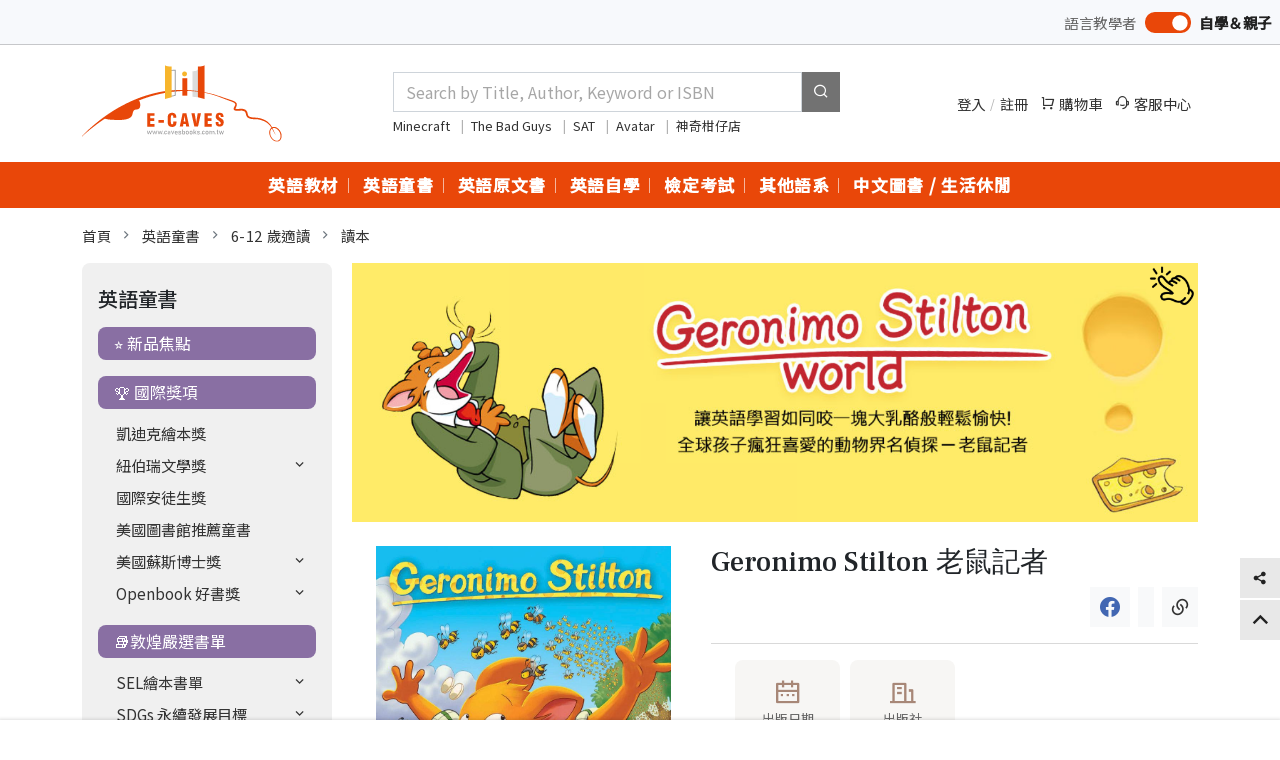

--- FILE ---
content_type: text/html; charset=utf-8
request_url: https://www.cavesbooks.com.tw/EC/Books_Prod_ERP_Content.aspx?SHOPID=WSP20170728162637HT0&GID=GDS20131109235139JNB
body_size: 821
content:
<!DOCTYPE html>
<html>
<head>
    <meta charset="utf-8" />
    <title></title>
</head>
<script
  src="https://code.jquery.com/jquery-3.7.1.js"
  integrity="sha256-eKhayi8LEQwp4NKxN+CfCh+3qOVUtJn3QNZ0TciWLP4="
  crossorigin="anonymous"></script>
<script type="text/javascript">

	
var currentUrl = window.location.href;

// 从URL中提取SHOPID和GID参数
var shopId = getParameterByName("SHOPID", currentUrl);
var gid = getParameterByName("GID", currentUrl);

// 构建新的URL
var newUrl =  "/zh/Shop/" +shopId + "/SesGoods/" + gid;

// 重定向到新的URL
window.location.href = newUrl;

// 获取URL参数的函数
function getParameterByName(name, url) {
    name = name.replace(/[\[\]]/g, "\\$&");
    var regex = new RegExp("[?&]" + name + "(=([^&#]*)|&|#|$)"),
        results = regex.exec(url);
    if (!results) return null;
    if (!results[2]) return '';
    return decodeURIComponent(results[2].replace(/\+/g, " "));
}	
</script>
<body>

</body>
</html>

--- FILE ---
content_type: text/html; charset=utf-8
request_url: https://www.cavesbooks.com.tw/zh/Shop/WSP20231031162021O0F/SesGoods/GDS20131109235139JNB
body_size: 87472
content:

<!doctype html>
<html lang="zh-Hant-TW">
<head>
    <meta charset="utf-8">
    <title>敦煌書局</title>
    <meta name="viewport" content="width=device-width, initial-scale=1">
    <meta name='title' content="敦煌書局" />
    
            <meta name="keywords" content="9781546141853,Geronimo Stilton #84: Blast From The Past" />
            <meta name="description" content="Geronimo Stilton #84: Blast From The Past" />

    <link rel="icon" href="/assets/img/favicon.png">
    <link rel="apple-touch-icon" href="/assets/img/apple-touch-icon.png">
    <meta property="og:site_name" content="敦煌網路書局 E-CAVES" />
    <meta property="og:title" content="敦煌網路書局 E-CAVES" />
    <meta property='og:type' content='website'>
    <meta property="og:url" content="https://www.cavesbooks.com.tw/EC/" />
    <meta property="og:image" href="~/assets/img/generic.png" />
    <meta property="og:description" content="為教學工作者、語言學習者提供最新書籍教材與豐富選書，以豐富學習資源為基礎結合電子商務，加乘閱讀服務價值，精選最新趨勢教材、中外原文書籍、繪本、讀本、親子童書、多樣化輔助教具，為客戶開啟便利選購空間" />
    <!-- Google Fonts -->
    <link href="https://fonts.googleapis.com/css2?family=Noto+Sans+TC:wght@400;500&family=Frank+Ruhl+Libre:wght@300;400;500&family=Noto+Serif+TC:wght@300;400;600;700&family=Ubuntu:wght@300;400;500;700&display=swap" rel="stylesheet">
    <link rel="stylesheet" type="text/css" href="/assets/vendor/bootstrap/bootstrap.css" />
    <link rel="stylesheet" type="text/css" href="/assets/vendor/remixicon/remixicon.css">
    <link rel="stylesheet" type="text/css" href="/assets/vendor/ec-font/iconly.css">
    <link rel="stylesheet" type="text/css" href="/assets/vendor/simplebar/simplebar.css" />
    <link rel="stylesheet" type="text/css" href="/assets/vendor/slick/slick.css">
    <link rel="stylesheet" type="text/css" href="/assets/vendor/owlcarousel/owl.carousel.min.css">
    <link rel="stylesheet" type="text/css" href="/assets/vendor/swiper/swiper-bundle.min.css" />
    <link rel="stylesheet" type="text/css" href="/projjs/vendor/busy-load/app.min.css" rel="stylesheet" />
    
    <link rel="stylesheet" type="text/css" href="/assets/vendor/fancybox/jquery.fancybox.min.css" />
    <link href="/projjs/vendor/busy-load/app.min.css" rel="stylesheet" />

    <link rel="stylesheet" type="text/css" href="/assets/css/style.css" />
    	<!-- Global site tag (gtag.js) - Google Ads: 795886684 團購MyTB 1.5 20240302 Weber disable 原知識科技 2021年GA，但發現廠商竟然還在用，GA應該於20240701停用
	<script async src="https://www.googletagmanager.com/gtag/js?id=AW-795886684"></script>
	<script>
	  window.dataLayer = window.dataLayer || [];
	  function gtag(){dataLayer.push(arguments);}
	  gtag('js', new Date());

	  gtag('config', 'AW-795886684');
	</script>
20250414 停用-->
	<!-- Google Tag Manager 20230906 電商GTM-->
	<script>(function(w,d,s,l,i){w[l]=w[l]||[];w[l].push({'gtm.start':
	new Date().getTime(),event:'gtm.js'});var f=d.getElementsByTagName(s)[0],
	j=d.createElement(s),dl=l!='dataLayer'?'&l='+l:'';j.async=true;j.src=
	'https://www.googletagmanager.com/gtm.js?id='+i+dl;f.parentNode.insertBefore(j,f);
	})(window,document,'script','dataLayer','GTM-KWKH7D68');</script>
	<!-- End Google Tag Manager -->

	<!-- Google Tag Manager (noscript) -->
	<noscript><iframe src="https://www.googletagmanager.com/ns.html?id=GTM-KWKH7D68"
	height="0" width="0" style="display:none;visibility:hidden"></iframe></noscript>
	<!-- End Google Tag Manager (noscript) -->
</head>
<body class="mode-s">
    <div b-yi8s9c2t1f class="header-top fs-7 d-flex justify-content-end">
        <div b-yi8s9c2t1f class="d-flex align-items-center">
            <div b-yi8s9c2t1f class="switch-s-text">語言教學者</div>
            <input b-yi8s9c2t1f type="checkbox" onclick="location.href='/zh/SelectViewRole/IsLearner/False?RedirectURL=https%3A%2F%2Fwww.cavesbooks.com.tw%2Fzh%2FShop%2FWSP20231031162021O0F%2FSesGoods%2FGDS20131109235139JNB'" checked class="switch mx-2" />
            <div b-yi8s9c2t1f class="switch-t-text">自學＆親子</div>
        </div>
        <div b-yi8s9c2t1f class="icon-links fs-7">
        </div>
      
    </div>


    <header b-yi8s9c2t1f class="site-header-wrap">
        <div b-yi8s9c2t1f class="site-header header-fixed">
            <div b-yi8s9c2t1f class="header-main">
                <div b-yi8s9c2t1f class="container">
                    <div b-yi8s9c2t1f class="mobile-navi">
                        <div b-yi8s9c2t1f id="sidebar-toggle" class="navi-icon">
                            <i b-yi8s9c2t1f class="ri-menu-line fs-4"></i>
                        </div>
                    </div>
                    <div b-yi8s9c2t1f class="brand-logo">
                        <a b-yi8s9c2t1f href="/zh/Language">
                            <img alt="敦煌網路書局 E-CAVES" src="/assets/img/logo.svg">
                        </a>
                    </div>
                    <div b-yi8s9c2t1f class="header-search position-relative">
                        <div b-yi8s9c2t1f class="default-search">
                            <input class="form-control text-box single-line" id="q" name="q" placeholder="Search by Title, Author, Keyword or ISBN" type="text" value="" />
                            <button b-yi8s9c2t1f type="button" onclick="searchKeyword();"><i b-yi8s9c2t1f class="ri-search-line"></i></button>
                        </div>
                        <div b-yi8s9c2t1f class="fs-8 mt-1 h-fix-1">
                                        <a b-yi8s9c2t1f onclick="searchKeywordOption('/Search/AddWebHotKeyNum?ID=70&amp;Name=Minecraft&amp;CurrentLangCode=zh')" style="cursor:pointer" target="_blank" class="me-1">
                                            Minecraft
                                        </a>
                                            <span b-yi8s9c2t1f class="fs-8 mx-1 opacity-50">|</span>
                                        <a b-yi8s9c2t1f onclick="searchKeywordOption('/Search/AddWebHotKeyNum?ID=80&amp;Name=The%20Bad%20Guys&amp;CurrentLangCode=zh')" style="cursor:pointer" target="_blank" class="me-1">
                                            The Bad Guys
                                        </a>
                                            <span b-yi8s9c2t1f class="fs-8 mx-1 opacity-50">|</span>
                                        <a b-yi8s9c2t1f onclick="searchKeywordOption('/Search/AddWebHotKeyNum?ID=81&amp;Name=SAT&amp;CurrentLangCode=zh')" style="cursor:pointer" target="_blank" class="me-1">
                                            SAT
                                        </a>
                                            <span b-yi8s9c2t1f class="fs-8 mx-1 opacity-50">|</span>
                                        <a b-yi8s9c2t1f onclick="searchKeywordOption('/Search/AddWebHotKeyNum?ID=83&amp;Name=Avatar&amp;CurrentLangCode=zh')" style="cursor:pointer" target="_blank" class="me-1">
                                            Avatar
                                        </a>
                                            <span b-yi8s9c2t1f class="fs-8 mx-1 opacity-50">|</span>
                                        <a b-yi8s9c2t1f onclick="searchKeywordOption('/Search/AddWebHotKeyNum?ID=84&amp;Name=%E7%A5%9E%E5%A5%87%E6%9F%91%E4%BB%94%E5%BA%97&amp;CurrentLangCode=zh')" style="cursor:pointer" target="_blank" class="me-1">
                                            神奇柑仔店
                                        </a>
                        </div>
                        <div b-yi8s9c2t1f class="search-filter py-2 px-3 fs-7" style="display: none;">
                            <div b-yi8s9c2t1f class="pb-2 border-bottom mb-3 text-muted fw-bold">
                                依商品名稱(外文)
                            </div>
                            <div b-yi8s9c2t1f class="row g-2 mb-3">
                                <div b-yi8s9c2t1f class="col-2">
                                    <a b-yi8s9c2t1f href="javascript:void(0)">
                                        <img b-yi8s9c2t1f class="img-fluid" src="https://pic1.cavesbooks.com.tw/fleget/CktPicShow.ashx?typ=Goods_midpicUrl&nme=4711021503239_LhI.jpg&wh=160&GDT=BM&DIR=FLEL6SWMgX">
                                    </a>
                                </div>
                                <div b-yi8s9c2t1f class="col-10">
                                    <h5 b-yi8s9c2t1f class="fs-7">
                                        <a b-yi8s9c2t1f href="javascript:void(0)">
                                            Sing "N" Chat：Season's Melodies 2nd Edition (with Jukebox) 四季節慶
                                        </a>
                                    </h5>
                                </div>
                            </div>
                            <div b-yi8s9c2t1f class="row g-2 mb-3">
                                <div b-yi8s9c2t1f class="col-2">
                                    <a b-yi8s9c2t1f href="javascript:void(0)">
                                        <img b-yi8s9c2t1f class="img-fluid" src="https://pic1.cavesbooks.com.tw/fleget/CktPicShow.ashx?typ=Goods_midpicUrl&nme=PIC202001201526319ZM.jpg&wh=160&GDT=BM&DIR=FLEL6SWMgX">
                                    </a>
                                </div>
                                <div b-yi8s9c2t1f class="col-10">
                                    <h5 b-yi8s9c2t1f class="fs-7">
                                        <a b-yi8s9c2t1f href="javascript:void(0)">
                                            Sing "N" Chat：A Day at School 2nd Edition (with Jukebox) 學校的一天
                                        </a>
                                    </h5>
                                </div>
                            </div>
                            <div b-yi8s9c2t1f class="row g-2 mb-3">
                                <div b-yi8s9c2t1f class="col-2">
                                    <a b-yi8s9c2t1f href="javascript:void(0)">
                                        <img b-yi8s9c2t1f class="img-fluid" src="https://pic1.cavesbooks.com.tw/fleget/CktPicShow.ashx?typ=Goods_midpicUrl&nme=PIC20210317160224F82.jpg&wh=160&GDT=BM&DIR=FLEL6SWMgX">
                                    </a>
                                </div>
                                <div b-yi8s9c2t1f class="col-10">
                                    <h5 b-yi8s9c2t1f class="fs-7">
                                        <a b-yi8s9c2t1f href="javascript:void(0)">
                                            Sing "N" Chat：Home Sweet Home 2nd Edition (with Jukebox) 甜蜜家庭
                                        </a>
                                    </h5>
                                </div>
                            </div>
                            <div b-yi8s9c2t1f class="pb-2 border-bottom mb-3 text-muted fw-bold">
                                依商品名稱(中文/其他)
                            </div>
                            <div b-yi8s9c2t1f class="row g-2 mb-3">
                                <div b-yi8s9c2t1f class="col-2">
                                    <a b-yi8s9c2t1f href="javascript:void(0)">
                                        <img b-yi8s9c2t1f class="img-fluid" src="https://pic1.cavesbooks.com.tw/fleget/CktPicShow.ashx?typ=Goods_midpicUrl&nme=4711021503239_LhI.jpg&wh=160&GDT=BM&DIR=FLEL6SWMgX">
                                    </a>
                                </div>
                                <div b-yi8s9c2t1f class="col-10">
                                    <h5 b-yi8s9c2t1f class="fs-7">
                                        <a b-yi8s9c2t1f href="javascript:void(0)">
                                            Sing "N" Chat：Season's Melodies 2nd Edition (with Jukebox) 四季節慶
                                        </a>
                                    </h5>
                                </div>
                            </div>
                            <div b-yi8s9c2t1f class="row g-2 mb-3">
                                <div b-yi8s9c2t1f class="col-2">
                                    <a b-yi8s9c2t1f href="javascript:void(0)">
                                        <img b-yi8s9c2t1f class="img-fluid" src="https://pic1.cavesbooks.com.tw/fleget/CktPicShow.ashx?typ=Goods_midpicUrl&nme=PIC202001201526319ZM.jpg&wh=160&GDT=BM&DIR=FLEL6SWMgX">
                                    </a>
                                </div>
                                <div b-yi8s9c2t1f class="col-10">
                                    <h5 b-yi8s9c2t1f class="fs-7">
                                        <a b-yi8s9c2t1f href="javascript:void(0)">
                                            Sing "N" Chat：A Day at School 2nd Edition (with Jukebox) 學校的一天
                                        </a>
                                    </h5>
                                </div>
                            </div>
                            <div b-yi8s9c2t1f class="row g-2 mb-3">
                                <div b-yi8s9c2t1f class="col-2">
                                    <a b-yi8s9c2t1f href="javascript:void(0)">
                                        <img b-yi8s9c2t1f class="img-fluid" src="https://pic1.cavesbooks.com.tw/fleget/CktPicShow.ashx?typ=Goods_midpicUrl&nme=PIC20210317160224F82.jpg&wh=160&GDT=BM&DIR=FLEL6SWMgX">
                                    </a>
                                </div>
                                <div b-yi8s9c2t1f class="col-10">
                                    <h5 b-yi8s9c2t1f class="fs-7">
                                        <a b-yi8s9c2t1f href="javascript:void(0)">
                                            Sing "N" Chat：Home Sweet Home 2nd Edition (with Jukebox) 甜蜜家庭
                                        </a>
                                    </h5>
                                </div>
                            </div>
                        </div>
                    </div>
                    <div b-yi8s9c2t1f class="icon-links-wrap">
                        <div b-yi8s9c2t1f class="icon-links fs-7">
                                <div b-yi8s9c2t1f class="entry-item d-flex align-items-center">
                                    <a b-yi8s9c2t1f href="/zh/Login?ReturnURL=https%3A%2F%2Fwww.cavesbooks.com.tw%2Fzh%2FShop%2FWSP20231031162021O0F%2FSesGoods%2FGDS20131109235139JNB">
                                        登入
                                    </a>
                                    <span b-yi8s9c2t1f class="fs-9 mx-1 opacity-50">/</span>
                                    <a b-yi8s9c2t1f href="/zh/Member/Register">
                                        註冊
                                    </a>
                                </div>
                            <div b-yi8s9c2t1f class="entry-item position-relative">
                                    <span b-yi8s9c2t1f class="position-absolute translate-middle badge rounded-pill badge-a CartQty">
                                    </span>

                                <a b-yi8s9c2t1f href="/zh/Cart/Step1?openExternalBrowser=1">
                                    <i b-yi8s9c2t1f class="ri-shopping-cart-line me-1"></i>購物車
                                </a>
                            </div>
                            <div b-yi8s9c2t1f class="entry-item">
                                <a b-yi8s9c2t1f target="_blank" href="/zh/Customer">
                                    <i b-yi8s9c2t1f class="ri-customer-service-2-line me-1"></i>客服中心
                                </a>
                            </div>
                        </div>
                    </div>
                    <div b-yi8s9c2t1f class="mobile-navi">
                        <div b-yi8s9c2t1f id="mobile-search-icon" class="navi-icon ">
                            <i b-yi8s9c2t1f class="ri-search-line fs-4"></i>
                        </div>
                        <div b-yi8s9c2t1f class="navi-icon" data-bs-toggle="offcanvas" data-bs-target="#offcanvasRight" aria-controls="offcanvasRight">
                            <i b-yi8s9c2t1f class="ri-history-fill fs-4"></i>
                        </div>
                        <div b-yi8s9c2t1f class="mobile-search">
                            <div b-yi8s9c2t1f class="search-from">
                                <input class="form-control text-box single-line" id="q-phone" name="q-phone" placeholder="Search by Title, Author, Keyword or ISBN" type="Search" value="" />
                                <button b-yi8s9c2t1f type="button" class="search-btn" onclick="searchKeyword();">
                                    <i b-yi8s9c2t1f class="ri-search-line"></i>
                                </button>
                            </div>
                        </div>
                    </div>
                </div>
            </div>

            

            <div b-yi8s9c2t1f class="header-navigation bg-primary">
                <div b-yi8s9c2t1f class="position-relative">
                    <div b-yi8s9c2t1f class="container">
                        <nav b-yi8s9c2t1f class="header-nav-wrap">
                                    <ul b-yi8s9c2t1f class="header-nav">
                                            <li b-yi8s9c2t1f class="mega-menu-parent">
                                                <a b-yi8s9c2t1f class="fw-bold position-relative" href="/zh/Shop/WSP20120731182046JP8">英語教材<span b-yi8s9c2t1f class="sp"></span></a>
                                                <div b-yi8s9c2t1f class="mega-menu">
                                                    <div b-yi8s9c2t1f class="bg-white py-3">
                                                        <div b-yi8s9c2t1f class="container">
                                                            <div b-yi8s9c2t1f class="mega-column-container ps-3">
                                                                    <div b-yi8s9c2t1f class="mega-group">
                                                                        <div b-yi8s9c2t1f class="title-md text-dark fw-bold mb-2">
                                                                            <a b-yi8s9c2t1f href="/zh/Shop/WSP202310301743287PQ/Goods">&#x1F4E3;暢銷榜</a>
                                                                        </div>
                                                                        <ul b-yi8s9c2t1f class="list-1 fs-7">
                                                                        </ul>
                                                                    </div>
                                                                    <div b-yi8s9c2t1f class="mega-group">
                                                                        <div b-yi8s9c2t1f class="title-md text-dark fw-bold mb-2">
                                                                            <a b-yi8s9c2t1f href="/zh/Shop/WSP20170920113332X80/Goods">&#x1F4DA;敦煌嚴選書單</a>
                                                                        </div>
                                                                        <ul b-yi8s9c2t1f class="list-1 fs-7">
                                                                                <li b-yi8s9c2t1f class="mb-2">
                                                                                    <a b-yi8s9c2t1f href="/zh/Shop/WSP20211110145036H5R/Goods">SDGs 繪讀本</a>
                                                                                </li>
                                                                                <li b-yi8s9c2t1f class="mb-2">
                                                                                    <a b-yi8s9c2t1f href="/zh/Shop/WSP202001061710263EJ/Goods">108 課綱 19 項議題</a>
                                                                                </li>
                                                                                <li b-yi8s9c2t1f class="mb-2">
                                                                                    <a b-yi8s9c2t1f href="/zh/Shop/WSP20221026172030U5B/Goods">雙語教育英語繪讀本</a>
                                                                                </li>
                                                                                <li b-yi8s9c2t1f class="mb-2">
                                                                                    <a b-yi8s9c2t1f href="/zh/Shop/WSP20180423170330GJK/Goods">STEAM 繪本</a>
                                                                                </li>
                                                                                <li b-yi8s9c2t1f class="mb-2">
                                                                                    <a b-yi8s9c2t1f href="/zh/Shop/WSP20170920113406QBQ/Goods">幼兒英語融入教學繪讀本</a>
                                                                                </li>
                                                                        </ul>
                                                                    </div>
                                                                    <div b-yi8s9c2t1f class="mega-group">
                                                                        <div b-yi8s9c2t1f class="title-md text-dark fw-bold mb-2">
                                                                            <a b-yi8s9c2t1f href="/zh/Shop/WSP20170920115459FNU/Goods">敦煌出版</a>
                                                                        </div>
                                                                        <ul b-yi8s9c2t1f class="list-1 fs-7">
                                                                                <li b-yi8s9c2t1f class="mb-2">
                                                                                    <a b-yi8s9c2t1f href="/zh/Shop/WSP20221202093624OF6/Goods">21 世紀學習系列</a>
                                                                                </li>
                                                                                <li b-yi8s9c2t1f class="mb-2">
                                                                                    <a b-yi8s9c2t1f href="/zh/Shop/WSP2024010216424857F/Goods">Simply 系列</a>
                                                                                </li>
                                                                                <li b-yi8s9c2t1f class="mb-2">
                                                                                    <a b-yi8s9c2t1f href="/zh/Shop/WSP20231031163539Q4B/Goods">得獎作品</a>
                                                                                </li>
                                                                        </ul>
                                                                    </div>
                                                                    <div b-yi8s9c2t1f class="mega-group">
                                                                        <div b-yi8s9c2t1f class="title-md text-dark fw-bold mb-2">
                                                                            <a b-yi8s9c2t1f href="/zh/Shop/WSP20190522122750035/Goods">主教材</a>
                                                                        </div>
                                                                        <ul b-yi8s9c2t1f class="list-1 fs-7">
                                                                                <li b-yi8s9c2t1f class="mb-2">
                                                                                    <a b-yi8s9c2t1f href="/zh/Shop/WSP2023103116454938C/Goods">幼兒美語</a>
                                                                                </li>
                                                                                <li b-yi8s9c2t1f class="mb-2">
                                                                                    <a b-yi8s9c2t1f href="/zh/Shop/WSP202311071828317BH/Goods">兒童</a>
                                                                                </li>
                                                                                <li b-yi8s9c2t1f class="mb-2">
                                                                                    <a b-yi8s9c2t1f href="/zh/Shop/WSP20231107183216Z3E/Goods">青少年 / 成人</a>
                                                                                </li>
                                                                        </ul>
                                                                    </div>
                                                                    <div b-yi8s9c2t1f class="mega-group">
                                                                        <div b-yi8s9c2t1f class="title-md text-dark fw-bold mb-2">
                                                                            <a b-yi8s9c2t1f href="/zh/Shop/WSP20231031165544ONP/Goods">發音</a>
                                                                        </div>
                                                                        <ul b-yi8s9c2t1f class="list-1 fs-7">
                                                                                <li b-yi8s9c2t1f class="mb-2">
                                                                                    <a b-yi8s9c2t1f href="/zh/Shop/WSP20231101161033AGP/Goods">幼兒</a>
                                                                                </li>
                                                                                <li b-yi8s9c2t1f class="mb-2">
                                                                                    <a b-yi8s9c2t1f href="/zh/Shop/WSP20231101161052OWQ/Goods">兒童</a>
                                                                                </li>
                                                                                <li b-yi8s9c2t1f class="mb-2">
                                                                                    <a b-yi8s9c2t1f href="/zh/Shop/WSP2023110116140429H/Goods">青少年 / 成人</a>
                                                                                </li>
                                                                        </ul>
                                                                    </div>
                                                                    <div b-yi8s9c2t1f class="mega-group">
                                                                        <div b-yi8s9c2t1f class="title-md text-dark fw-bold mb-2">
                                                                            <a b-yi8s9c2t1f href="/zh/Shop/WSP20231031165629S3A/Goods">聽力</a>
                                                                        </div>
                                                                        <ul b-yi8s9c2t1f class="list-1 fs-7">
                                                                                <li b-yi8s9c2t1f class="mb-2">
                                                                                    <a b-yi8s9c2t1f href="/zh/Shop/WSP20231102153257L6G/Goods">兒童</a>
                                                                                </li>
                                                                                <li b-yi8s9c2t1f class="mb-2">
                                                                                    <a b-yi8s9c2t1f href="/zh/Shop/WSP2023110215333609M/Goods">青少年 / 成人</a>
                                                                                </li>
                                                                        </ul>
                                                                    </div>
                                                                    <div b-yi8s9c2t1f class="mega-group">
                                                                        <div b-yi8s9c2t1f class="title-md text-dark fw-bold mb-2">
                                                                            <a b-yi8s9c2t1f href="/zh/Shop/WSP2023103116574905V/Goods">會話</a>
                                                                        </div>
                                                                        <ul b-yi8s9c2t1f class="list-1 fs-7">
                                                                                <li b-yi8s9c2t1f class="mb-2">
                                                                                    <a b-yi8s9c2t1f href="/zh/Shop/WSP202311021542172MH/Goods">兒童</a>
                                                                                </li>
                                                                                <li b-yi8s9c2t1f class="mb-2">
                                                                                    <a b-yi8s9c2t1f href="/zh/Shop/WSP20231102154246BVX/Goods">青少年 / 成人</a>
                                                                                </li>
                                                                        </ul>
                                                                    </div>
                                                                    <div b-yi8s9c2t1f class="mega-group">
                                                                        <div b-yi8s9c2t1f class="title-md text-dark fw-bold mb-2">
                                                                            <a b-yi8s9c2t1f href="/zh/Shop/WSP20231031170100YMA/Goods">閱讀</a>
                                                                        </div>
                                                                        <ul b-yi8s9c2t1f class="list-1 fs-7">
                                                                                <li b-yi8s9c2t1f class="mb-2">
                                                                                    <a b-yi8s9c2t1f href="/zh/Shop/WSP20231102154927E6P/Goods">兒童</a>
                                                                                </li>
                                                                                <li b-yi8s9c2t1f class="mb-2">
                                                                                    <a b-yi8s9c2t1f href="/zh/Shop/WSP20231102155014EKX/Goods">青少年 / 成人</a>
                                                                                </li>
                                                                        </ul>
                                                                    </div>
                                                                    <div b-yi8s9c2t1f class="mega-group">
                                                                        <div b-yi8s9c2t1f class="title-md text-dark fw-bold mb-2">
                                                                            <a b-yi8s9c2t1f href="/zh/Shop/WSP20231031170155WHI/Goods">寫作</a>
                                                                        </div>
                                                                        <ul b-yi8s9c2t1f class="list-1 fs-7">
                                                                                <li b-yi8s9c2t1f class="mb-2">
                                                                                    <a b-yi8s9c2t1f href="/zh/Shop/WSP20231102160708JBD/Goods">兒童</a>
                                                                                </li>
                                                                                <li b-yi8s9c2t1f class="mb-2">
                                                                                    <a b-yi8s9c2t1f href="/zh/Shop/WSP20231102160740OQJ/Goods">青少年 / 成人</a>
                                                                                </li>
                                                                        </ul>
                                                                    </div>
                                                                    <div b-yi8s9c2t1f class="mega-group">
                                                                        <div b-yi8s9c2t1f class="title-md text-dark fw-bold mb-2">
                                                                            <a b-yi8s9c2t1f href="/zh/Shop/WSP20231031170548TEB/Goods">文法</a>
                                                                        </div>
                                                                        <ul b-yi8s9c2t1f class="list-1 fs-7">
                                                                                <li b-yi8s9c2t1f class="mb-2">
                                                                                    <a b-yi8s9c2t1f href="/zh/Shop/WSP20231102161521X4V/Goods">兒童</a>
                                                                                </li>
                                                                                <li b-yi8s9c2t1f class="mb-2">
                                                                                    <a b-yi8s9c2t1f href="/zh/Shop/WSP202311021615546VL/Goods">青少年 / 成人</a>
                                                                                </li>
                                                                        </ul>
                                                                    </div>
                                                                    <div b-yi8s9c2t1f class="mega-group">
                                                                        <div b-yi8s9c2t1f class="title-md text-dark fw-bold mb-2">
                                                                            <a b-yi8s9c2t1f href="/zh/Shop/WSP20231031170641C12/Goods">字彙</a>
                                                                        </div>
                                                                        <ul b-yi8s9c2t1f class="list-1 fs-7">
                                                                                <li b-yi8s9c2t1f class="mb-2">
                                                                                    <a b-yi8s9c2t1f href="/zh/Shop/WSP20231102161943ZXE/Goods">兒童</a>
                                                                                </li>
                                                                                <li b-yi8s9c2t1f class="mb-2">
                                                                                    <a b-yi8s9c2t1f href="/zh/Shop/WSP20231102162032ROR/Goods">青少年 / 成人</a>
                                                                                </li>
                                                                        </ul>
                                                                    </div>
                                                                    <div b-yi8s9c2t1f class="mega-group">
                                                                        <div b-yi8s9c2t1f class="title-md text-dark fw-bold mb-2">
                                                                            <a b-yi8s9c2t1f href="/zh/Shop/WSP20231031170715O59/Goods">讀本</a>
                                                                        </div>
                                                                        <ul b-yi8s9c2t1f class="list-1 fs-7">
                                                                                <li b-yi8s9c2t1f class="mb-2">
                                                                                    <a b-yi8s9c2t1f href="/zh/Shop/WSP202311021639010IS/Goods">幼兒</a>
                                                                                </li>
                                                                                <li b-yi8s9c2t1f class="mb-2">
                                                                                    <a b-yi8s9c2t1f href="/zh/Shop/WSP20121212140137T3Y/Goods">兒童</a>
                                                                                </li>
                                                                                <li b-yi8s9c2t1f class="mb-2">
                                                                                    <a b-yi8s9c2t1f href="/zh/Shop/WSP20121212140139J19/Goods">青少年 / 成人</a>
                                                                                </li>
                                                                        </ul>
                                                                    </div>
                                                                    <div b-yi8s9c2t1f class="mega-group">
                                                                        <div b-yi8s9c2t1f class="title-md text-dark fw-bold mb-2">
                                                                            <a b-yi8s9c2t1f href="/zh/Shop/WSP202310311718481R8/Goods">章節書</a>
                                                                        </div>
                                                                        <ul b-yi8s9c2t1f class="list-1 fs-7">
                                                                        </ul>
                                                                    </div>
                                                                    <div b-yi8s9c2t1f class="mega-group">
                                                                        <div b-yi8s9c2t1f class="title-md text-dark fw-bold mb-2">
                                                                            <a b-yi8s9c2t1f href="/zh/Shop/WSP20231031172217OBG/Goods">英檢考試</a>
                                                                        </div>
                                                                        <ul b-yi8s9c2t1f class="list-1 fs-7">
                                                                                <li b-yi8s9c2t1f class="mb-2">
                                                                                    <a b-yi8s9c2t1f href="/zh/Shop/WSP20231031174145B1T/Goods">Cambridge English</a>
                                                                                </li>
                                                                                <li b-yi8s9c2t1f class="mb-2">
                                                                                    <a b-yi8s9c2t1f href="/zh/Shop/WSP20231031174216LDM/Goods">TOEFL</a>
                                                                                </li>
                                                                                <li b-yi8s9c2t1f class="mb-2">
                                                                                    <a b-yi8s9c2t1f href="/zh/Shop/WSP20231031174304MWS/Goods">TOEIC</a>
                                                                                </li>
                                                                                <li b-yi8s9c2t1f class="mb-2">
                                                                                    <a b-yi8s9c2t1f href="/zh/Shop/WSP20231031174330ED2/Goods">GEPT</a>
                                                                                </li>
                                                                                <li b-yi8s9c2t1f class="mb-2">
                                                                                    <a b-yi8s9c2t1f href="/zh/Shop/WSP2023103117440551X/Goods">CSEPT</a>
                                                                                </li>
                                                                                <li b-yi8s9c2t1f class="mb-2">
                                                                                    <a b-yi8s9c2t1f href="/zh/Shop/WSP20231031174432FAB/Goods">KITE / STYLE / JET</a>
                                                                                </li>
                                                                        </ul>
                                                                    </div>
                                                                    <div b-yi8s9c2t1f class="mega-group">
                                                                        <div b-yi8s9c2t1f class="title-md text-dark fw-bold mb-2">
                                                                            <a b-yi8s9c2t1f href="/zh/Shop/WSP20231031172410RXE/Goods">學習簿本</a>
                                                                        </div>
                                                                        <ul b-yi8s9c2t1f class="list-1 fs-7">
                                                                        </ul>
                                                                    </div>
                                                                    <div b-yi8s9c2t1f class="mega-group">
                                                                        <div b-yi8s9c2t1f class="title-md text-dark fw-bold mb-2">
                                                                            <a b-yi8s9c2t1f href="/zh/Shop/WSP202307041336468CB/Goods">教具</a>
                                                                        </div>
                                                                        <ul b-yi8s9c2t1f class="list-1 fs-7">
                                                                        </ul>
                                                                    </div>
                                                                    <div b-yi8s9c2t1f class="mega-group">
                                                                        <div b-yi8s9c2t1f class="title-md text-dark fw-bold mb-2">
                                                                            <a b-yi8s9c2t1f href="/zh/Shop/WSP20231031172528EQI/Goods">教師增能</a>
                                                                        </div>
                                                                        <ul b-yi8s9c2t1f class="list-1 fs-7">
                                                                                <li b-yi8s9c2t1f class="mb-2">
                                                                                    <a b-yi8s9c2t1f href="/zh/Shop/WSP201812241600186K1/Goods">教師參考用書</a>
                                                                                </li>
                                                                                <li b-yi8s9c2t1f class="mb-2">
                                                                                    <a b-yi8s9c2t1f href="/zh/Shop/WSP20181221180624869/Goods">語言學</a>
                                                                                </li>
                                                                                <li b-yi8s9c2t1f class="mb-2">
                                                                                    <a b-yi8s9c2t1f href="/zh/Shop/WSP20181224144004HOC/Goods">教學法</a>
                                                                                </li>
                                                                        </ul>
                                                                    </div>
                                                                    <div b-yi8s9c2t1f class="mega-group">
                                                                        <div b-yi8s9c2t1f class="title-md text-dark fw-bold mb-2">
                                                                            <a b-yi8s9c2t1f href="/zh/Shop/WSP20121212140139F94/Goods">專業英語</a>
                                                                        </div>
                                                                        <ul b-yi8s9c2t1f class="list-1 fs-7">
                                                                                <li b-yi8s9c2t1f class="mb-2">
                                                                                    <a b-yi8s9c2t1f href="/zh/Shop/WSP201902011756124MM/Goods">商務 / 職場</a>
                                                                                </li>
                                                                                <li b-yi8s9c2t1f class="mb-2">
                                                                                    <a b-yi8s9c2t1f href="/zh/Shop/WSP20190201180214S3N/Goods">觀光 / 餐飲</a>
                                                                                </li>
                                                                                <li b-yi8s9c2t1f class="mb-2">
                                                                                    <a b-yi8s9c2t1f href="/zh/Shop/WSP20190215113920Q8B/Goods">航空 / 地勤</a>
                                                                                </li>
                                                                                <li b-yi8s9c2t1f class="mb-2">
                                                                                    <a b-yi8s9c2t1f href="/zh/Shop/WSP20190222153735KYS/Goods">金融 / 保險</a>
                                                                                </li>
                                                                                <li b-yi8s9c2t1f class="mb-2">
                                                                                    <a b-yi8s9c2t1f href="/zh/Shop/WSP20190201180234MZ5/Goods">電腦 / 科技</a>
                                                                                </li>
                                                                                <li b-yi8s9c2t1f class="mb-2">
                                                                                    <a b-yi8s9c2t1f href="/zh/Shop/WSP20190201175633RKQ/Goods">工程 / 機械</a>
                                                                                </li>
                                                                                <li b-yi8s9c2t1f class="mb-2">
                                                                                    <a b-yi8s9c2t1f href="/zh/Shop/WSP20190201175534F1C/Goods">醫療 / 護理</a>
                                                                                </li>
                                                                                <li b-yi8s9c2t1f class="mb-2">
                                                                                    <a b-yi8s9c2t1f href="/zh/Shop/WSP20121212140139LM4/Goods">其他</a>
                                                                                </li>
                                                                        </ul>
                                                                    </div>
                                                                    <div b-yi8s9c2t1f class="mega-group">
                                                                        <div b-yi8s9c2t1f class="title-md text-dark fw-bold mb-2">
                                                                            <a b-yi8s9c2t1f href="/zh/Shop/WSP20241014154506C3Y/Goods">Pick&#xFF06;Go 開班解方</a>
                                                                        </div>
                                                                        <ul b-yi8s9c2t1f class="list-1 fs-7">
                                                                                <li b-yi8s9c2t1f class="mb-2">
                                                                                    <a b-yi8s9c2t1f href="/zh/Shop/WSP20241014154541TM1/Goods">Pick&#xFF06;Go 開班企畫</a>
                                                                                </li>
                                                                                <li b-yi8s9c2t1f class="mb-2">
                                                                                    <a b-yi8s9c2t1f href="/zh/Shop/WSP20241014154602A61/Goods">Pick&#xFF06;Go 國際視野</a>
                                                                                </li>
                                                                        </ul>
                                                                    </div>
                                                                    <div b-yi8s9c2t1f class="mega-group">
                                                                        <div b-yi8s9c2t1f class="title-md text-dark fw-bold mb-2">
                                                                            <a b-yi8s9c2t1f href="/zh/Shop/WSP202404181542559WK/Goods">線上課程</a>
                                                                        </div>
                                                                        <ul b-yi8s9c2t1f class="list-1 fs-7">
                                                                        </ul>
                                                                    </div>
                                                                    <div b-yi8s9c2t1f class="mega-group">
                                                                        <div b-yi8s9c2t1f class="title-md text-dark fw-bold mb-2">
                                                                            <a b-yi8s9c2t1f href="/zh/Shop/WSP202305021514165LT/Goods">數位教室</a>
                                                                        </div>
                                                                        <ul b-yi8s9c2t1f class="list-1 fs-7">
                                                                        </ul>
                                                                    </div>
                                                            </div>
                                                        </div>
                                                    </div>
                                                </div>
                                            </li>
                                            <li b-yi8s9c2t1f class="mega-menu-parent">
                                                <a b-yi8s9c2t1f class="fw-bold position-relative" href="/zh/Shop/WSP20201118162819RM1">英語童書<span b-yi8s9c2t1f class="sp"></span></a>
                                                <div b-yi8s9c2t1f class="mega-menu">
                                                    <div b-yi8s9c2t1f class="bg-white py-3">
                                                        <div b-yi8s9c2t1f class="container">
                                                            <div b-yi8s9c2t1f class="mega-column-container ps-3">
                                                                    <div b-yi8s9c2t1f class="mega-group">
                                                                        <div b-yi8s9c2t1f class="title-md text-dark fw-bold mb-2">
                                                                            <a b-yi8s9c2t1f href="/zh/Shop/WSP20220221115036HIB/Goods">&#x2B50; 新品焦點</a>
                                                                        </div>
                                                                        <ul b-yi8s9c2t1f class="list-1 fs-7">
                                                                        </ul>
                                                                    </div>
                                                                    <div b-yi8s9c2t1f class="mega-group">
                                                                        <div b-yi8s9c2t1f class="title-md text-dark fw-bold mb-2">
                                                                            <a b-yi8s9c2t1f href="/zh/Shop/WSP20201127111558T38/Goods">&#x1F3C6; 國際獎項</a>
                                                                        </div>
                                                                        <ul b-yi8s9c2t1f class="list-1 fs-7">
                                                                                <li b-yi8s9c2t1f class="mb-2">
                                                                                    <a b-yi8s9c2t1f href="/zh/Shop/WSP20121212140150V47/Goods">凱迪克繪本獎</a>
                                                                                </li>
                                                                                <li b-yi8s9c2t1f class="mb-2">
                                                                                    <a b-yi8s9c2t1f href="/zh/Shop/WSP20121212140150S1G/Goods">紐伯瑞文學獎</a>
                                                                                </li>
                                                                                <li b-yi8s9c2t1f class="mb-2">
                                                                                    <a b-yi8s9c2t1f href="/zh/Shop/WSP20210202102938BC9/Goods">國際安徒生獎</a>
                                                                                </li>
                                                                                <li b-yi8s9c2t1f class="mb-2">
                                                                                    <a b-yi8s9c2t1f href="/zh/Shop/WSP20230728100827D3N/Goods">美國圖書館推薦童書</a>
                                                                                </li>
                                                                                <li b-yi8s9c2t1f class="mb-2">
                                                                                    <a b-yi8s9c2t1f href="/zh/Shop/WSP20240125161708A3T/Goods">美國蘇斯博士獎</a>
                                                                                </li>
                                                                                <li b-yi8s9c2t1f class="mb-2">
                                                                                    <a b-yi8s9c2t1f href="/zh/Shop/WSP20240220092919VWT/Goods">Openbook 好書獎</a>
                                                                                </li>
                                                                        </ul>
                                                                    </div>
                                                                    <div b-yi8s9c2t1f class="mega-group">
                                                                        <div b-yi8s9c2t1f class="title-md text-dark fw-bold mb-2">
                                                                            <a b-yi8s9c2t1f href="/zh/Shop/WSP20201127111312MDO/Goods">&#x1F4DA;敦煌嚴選書單</a>
                                                                        </div>
                                                                        <ul b-yi8s9c2t1f class="list-1 fs-7">
                                                                                <li b-yi8s9c2t1f class="mb-2">
                                                                                    <a b-yi8s9c2t1f href="/zh/Shop/WSP20250909094935F6M/Goods">SEL繪本書單</a>
                                                                                </li>
                                                                                <li b-yi8s9c2t1f class="mb-2">
                                                                                    <a b-yi8s9c2t1f href="/zh/Shop/WSP202202171313276NM/Goods">SDGs 永續發展目標</a>
                                                                                </li>
                                                                                <li b-yi8s9c2t1f class="mb-2">
                                                                                    <a b-yi8s9c2t1f href="/zh/Shop/WSP20200103143429RM6/Goods">108課綱19議題選書</a>
                                                                                </li>
                                                                                <li b-yi8s9c2t1f class="mb-2">
                                                                                    <a b-yi8s9c2t1f href="/zh/Shop/WSP20231124092704AFI/Goods">雙語教育英語繪讀本</a>
                                                                                </li>
                                                                                <li b-yi8s9c2t1f class="mb-2">
                                                                                    <a b-yi8s9c2t1f href="/zh/Shop/WSP20180427111522QN5/Goods">STEAM教育系列</a>
                                                                                </li>
                                                                                <li b-yi8s9c2t1f class="mb-2">
                                                                                    <a b-yi8s9c2t1f href="/zh/Shop/WSP20231124094038MPF/Goods">幼兒英語融入教學繪讀本</a>
                                                                                </li>
                                                                                <li b-yi8s9c2t1f class="mb-2">
                                                                                    <a b-yi8s9c2t1f href="/zh/Shop/WSP20170920091909GEK/Goods">從繪本學習成長5大力</a>
                                                                                </li>
                                                                                <li b-yi8s9c2t1f class="mb-2">
                                                                                    <a b-yi8s9c2t1f href="/zh/Shop/WSP20230720095954F4A/Goods">深耕閱讀</a>
                                                                                </li>
                                                                                <li b-yi8s9c2t1f class="mb-2">
                                                                                    <a b-yi8s9c2t1f href="/zh/Shop/WSP202406261542105AQ/Goods">BBC百大童書</a>
                                                                                </li>
                                                                                <li b-yi8s9c2t1f class="mb-2">
                                                                                    <a b-yi8s9c2t1f href="/zh/Shop/WSP20241220150958W8L/Goods">TES歐洲學校閱讀書單</a>
                                                                                </li>
                                                                                <li b-yi8s9c2t1f class="mb-2">
                                                                                    <a b-yi8s9c2t1f href="/zh/Shop/WSP202501020937106M8/Goods">TAS美國學校閱讀書單</a>
                                                                                </li>
                                                                                <li b-yi8s9c2t1f class="mb-2">
                                                                                    <a b-yi8s9c2t1f href="/zh/Shop/WSP20251127134533ALF/Goods">&#x300A;學校圖書館期刊&#x300B;21世紀最具影響力的書籍</a>
                                                                                </li>
                                                                        </ul>
                                                                    </div>
                                                                    <div b-yi8s9c2t1f class="mega-group">
                                                                        <div b-yi8s9c2t1f class="title-md text-dark fw-bold mb-2">
                                                                            <a b-yi8s9c2t1f href="/zh/Shop/WSP20200623104734M87/Goods">親職專家推薦</a>
                                                                        </div>
                                                                        <ul b-yi8s9c2t1f class="list-1 fs-7">
                                                                                <li b-yi8s9c2t1f class="mb-2">
                                                                                    <a b-yi8s9c2t1f href="/zh/Shop/WSP20200623104948K4K/Goods">李貞慧</a>
                                                                                </li>
                                                                                <li b-yi8s9c2t1f class="mb-2">
                                                                                    <a b-yi8s9c2t1f href="/zh/Shop/WSP20200623104846MOS/Goods">小熊媽</a>
                                                                                </li>
                                                                                <li b-yi8s9c2t1f class="mb-2">
                                                                                    <a b-yi8s9c2t1f href="/zh/Shop/WSP202006231049038AN/Goods">汪培珽</a>
                                                                                </li>
                                                                                <li b-yi8s9c2t1f class="mb-2">
                                                                                    <a b-yi8s9c2t1f href="/zh/Shop/WSP20200623104928BRL/Goods">廖彩杏</a>
                                                                                </li>
                                                                                <li b-yi8s9c2t1f class="mb-2">
                                                                                    <a b-yi8s9c2t1f href="/zh/Shop/WSP202006231050049P0/Goods">吳敏蘭</a>
                                                                                </li>
                                                                                <li b-yi8s9c2t1f class="mb-2">
                                                                                    <a b-yi8s9c2t1f href="/zh/Shop/WSP20210126142604H2H/Goods">戴逸群</a>
                                                                                </li>
                                                                                <li b-yi8s9c2t1f class="mb-2">
                                                                                    <a b-yi8s9c2t1f href="/zh/Shop/WSP20220720173919WI0/Goods">劉怡伶</a>
                                                                                </li>
                                                                                <li b-yi8s9c2t1f class="mb-2">
                                                                                    <a b-yi8s9c2t1f href="/zh/Shop/WSP20241101100658C0U/Goods">賴嘉綾</a>
                                                                                </li>
                                                                        </ul>
                                                                    </div>
                                                                    <div b-yi8s9c2t1f class="mega-group">
                                                                        <div b-yi8s9c2t1f class="title-md text-dark fw-bold mb-2">
                                                                            <a b-yi8s9c2t1f href="/zh/Shop/WSP20200723160304VJN/Goods">童書明星</a>
                                                                        </div>
                                                                        <ul b-yi8s9c2t1f class="list-1 fs-7">
                                                                                <li b-yi8s9c2t1f class="mb-2">
                                                                                    <a b-yi8s9c2t1f href="/zh/Shop/WSP20200723160342EAX/Goods">小鼠波波 Maisy</a>
                                                                                </li>
                                                                                <li b-yi8s9c2t1f class="mb-2">
                                                                                    <a b-yi8s9c2t1f href="/zh/Shop/WSP20200723160417VEN/Goods">粉紅豬小妹 Peppa Pig</a>
                                                                                </li>
                                                                                <li b-yi8s9c2t1f class="mb-2">
                                                                                    <a b-yi8s9c2t1f href="/zh/Shop/WSP20200723162840QTM/Goods">皮皮貓 Pete the Cat</a>
                                                                                </li>
                                                                                <li b-yi8s9c2t1f class="mb-2">
                                                                                    <a b-yi8s9c2t1f href="/zh/Shop/WSP201901111045443BP/Goods">大吉象和小豬寶 Elephant and Piggie</a>
                                                                                </li>
                                                                                <li b-yi8s9c2t1f class="mb-2">
                                                                                    <a b-yi8s9c2t1f href="/zh/Shop/WSP202007231604403RN/Goods">大象艾瑪 Elmer</a>
                                                                                </li>
                                                                                <li b-yi8s9c2t1f class="mb-2">
                                                                                    <a b-yi8s9c2t1f href="/zh/Shop/WSP202007231629375NE/Goods">怪獸古肥玀 The Gruffalo</a>
                                                                                </li>
                                                                                <li b-yi8s9c2t1f class="mb-2">
                                                                                    <a b-yi8s9c2t1f href="/zh/Shop/WSP20210707141451K8L/Goods">大紅狗 Clifford</a>
                                                                                </li>
                                                                                <li b-yi8s9c2t1f class="mb-2">
                                                                                    <a b-yi8s9c2t1f href="/zh/Shop/WSP20231031114816SLM/Goods">黛西 Daisy</a>
                                                                                </li>
                                                                                <li b-yi8s9c2t1f class="mb-2">
                                                                                    <a b-yi8s9c2t1f href="/zh/Shop/WSP20231031114841XC2/Goods">壞種子系列 The Bad Seed</a>
                                                                                </li>
                                                                                <li b-yi8s9c2t1f class="mb-2">
                                                                                    <a b-yi8s9c2t1f href="/zh/Shop/WSP202007231628073EC/Goods">樂高 LEGO</a>
                                                                                </li>
                                                                                <li b-yi8s9c2t1f class="mb-2">
                                                                                    <a b-yi8s9c2t1f href="/zh/Shop/WSP20200723160328OIE/Goods">迪士尼 Disney</a>
                                                                                </li>
                                                                        </ul>
                                                                    </div>
                                                                    <div b-yi8s9c2t1f class="mega-group">
                                                                        <div b-yi8s9c2t1f class="title-md text-dark fw-bold mb-2">
                                                                            <a b-yi8s9c2t1f href="/zh/Shop/WSP20190506160639OGP/Goods">暢銷童書作家</a>
                                                                        </div>
                                                                        <ul b-yi8s9c2t1f class="list-1 fs-7">
                                                                                <li b-yi8s9c2t1f class="mb-2">
                                                                                    <a b-yi8s9c2t1f href="/zh/Shop/WSP20190506162439TZ4/Goods">安東尼 &#x2027; 布朗 Anthony Browne</a>
                                                                                </li>
                                                                                <li b-yi8s9c2t1f class="mb-2">
                                                                                    <a b-yi8s9c2t1f href="/zh/Shop/WSP20190506160700RMH/Goods">蘇斯博士 Dr. Seuss</a>
                                                                                </li>
                                                                                <li b-yi8s9c2t1f class="mb-2">
                                                                                    <a b-yi8s9c2t1f href="/zh/Shop/WSP20190506161803VVN/Goods">艾瑞 &#x2027; 卡爾 Eric Carle</a>
                                                                                </li>
                                                                                <li b-yi8s9c2t1f class="mb-2">
                                                                                    <a b-yi8s9c2t1f href="/zh/Shop/WSP20190813161415XCJ/Goods">茱莉亞&#xFF0E;唐娜森 Julia Donaldson</a>
                                                                                </li>
                                                                                <li b-yi8s9c2t1f class="mb-2">
                                                                                    <a b-yi8s9c2t1f href="/zh/Shop/WSP20201013105039IFD/Goods">喬里 &#x2027; 約翰 Jory John</a>
                                                                                </li>
                                                                                <li b-yi8s9c2t1f class="mb-2">
                                                                                    <a b-yi8s9c2t1f href="/zh/Shop/WSP20210330095259N9L/Goods">克斯 &#x2027; 格雷 Kes Gray</a>
                                                                                </li>
                                                                                <li b-yi8s9c2t1f class="mb-2">
                                                                                    <a b-yi8s9c2t1f href="/zh/Shop/WSP20220211120204LIG/Goods">萊奧 &#x2027; 利奧尼 Leo Lionni</a>
                                                                                </li>
                                                                                <li b-yi8s9c2t1f class="mb-2">
                                                                                    <a b-yi8s9c2t1f href="/zh/Shop/WSP2019050617334790N/Goods">莫 &#x2027; 威樂 Mo Willems</a>
                                                                                </li>
                                                                                <li b-yi8s9c2t1f class="mb-2">
                                                                                    <a b-yi8s9c2t1f href="/zh/Shop/WSP20220221095414H06/Goods">尼克 &#x2027; 夏洛特 Nick Sharratt</a>
                                                                                </li>
                                                                                <li b-yi8s9c2t1f class="mb-2">
                                                                                    <a b-yi8s9c2t1f href="/zh/Shop/WSP201908131556174A0/Goods">奧利佛&#xFF0E;傑法 Oliver Jeffers</a>
                                                                                </li>
                                                                                <li b-yi8s9c2t1f class="mb-2">
                                                                                    <a b-yi8s9c2t1f href="/zh/Shop/WSP20190506161024W72/Goods">理察 &#x2027; 斯凱瑞 Richard Scarry</a>
                                                                                </li>
                                                                                <li b-yi8s9c2t1f class="mb-2">
                                                                                    <a b-yi8s9c2t1f href="/zh/Shop/WSP20210308102008EG0/Goods">托德&#xFF0E;帕爾 Todd Parr</a>
                                                                                </li>
                                                                        </ul>
                                                                    </div>
                                                                    <div b-yi8s9c2t1f class="mega-group">
                                                                        <div b-yi8s9c2t1f class="title-md text-dark fw-bold mb-2">
                                                                            <a b-yi8s9c2t1f href="/zh/Shop/WSP20231031141719F19/Goods">0-6 歲適讀</a>
                                                                        </div>
                                                                        <ul b-yi8s9c2t1f class="list-1 fs-7">
                                                                                <li b-yi8s9c2t1f class="mb-2">
                                                                                    <a b-yi8s9c2t1f href="/zh/Shop/WSP20231031145321I0X/Goods">繪本</a>
                                                                                </li>
                                                                                <li b-yi8s9c2t1f class="mb-2">
                                                                                    <a b-yi8s9c2t1f href="/zh/Shop/WSP20231031141903XWD/Goods">遊戲書</a>
                                                                                </li>
                                                                                <li b-yi8s9c2t1f class="mb-2">
                                                                                    <a b-yi8s9c2t1f href="/zh/Shop/WSP202310311419245ZL/Goods">有聲書</a>
                                                                                </li>
                                                                                <li b-yi8s9c2t1f class="mb-2">
                                                                                    <a b-yi8s9c2t1f href="/zh/Shop/WSP202310311419464E7/Goods">練習本</a>
                                                                                </li>
                                                                        </ul>
                                                                    </div>
                                                                    <div b-yi8s9c2t1f class="mega-group">
                                                                        <div b-yi8s9c2t1f class="title-md text-dark fw-bold mb-2">
                                                                            <a b-yi8s9c2t1f href="/zh/Shop/WSP20231031154027K6X/Goods">6-12 歲適讀</a>
                                                                        </div>
                                                                        <ul b-yi8s9c2t1f class="list-1 fs-7">
                                                                                <li b-yi8s9c2t1f class="mb-2">
                                                                                    <a b-yi8s9c2t1f href="/zh/Shop/WSP20231031154046DOZ/Goods">繪本</a>
                                                                                </li>
                                                                                <li b-yi8s9c2t1f class="mb-2">
                                                                                    <a b-yi8s9c2t1f href="/zh/Shop/WSP20231031161739RIX/Goods">有聲書</a>
                                                                                </li>
                                                                                <li b-yi8s9c2t1f class="mb-2">
                                                                                    <a b-yi8s9c2t1f href="/zh/Shop/WSP20231031162021O0F/Goods">讀本</a>
                                                                                </li>
                                                                                <li b-yi8s9c2t1f class="mb-2">
                                                                                    <a b-yi8s9c2t1f href="/zh/Shop/WSP20231031162040WRQ/Goods">章節書</a>
                                                                                </li>
                                                                                <li b-yi8s9c2t1f class="mb-2">
                                                                                    <a b-yi8s9c2t1f href="/zh/Shop/WSP202502111411588CC/Goods">分級讀本</a>
                                                                                </li>
                                                                                <li b-yi8s9c2t1f class="mb-2">
                                                                                    <a b-yi8s9c2t1f href="/zh/Shop/WSP20231031162121DAI/Goods">圖像小說</a>
                                                                                </li>
                                                                                <li b-yi8s9c2t1f class="mb-2">
                                                                                    <a b-yi8s9c2t1f href="/zh/Shop/WSP202310311621383RQ/Goods">漫畫</a>
                                                                                </li>
                                                                                <li b-yi8s9c2t1f class="mb-2">
                                                                                    <a b-yi8s9c2t1f href="/zh/Shop/WSP20231116133820CZF/Goods">遊戲書</a>
                                                                                </li>
                                                                                <li b-yi8s9c2t1f class="mb-2">
                                                                                    <a b-yi8s9c2t1f href="/zh/Shop/WSP20231031162157IL6/Goods">字典 / 百科工具書</a>
                                                                                </li>
                                                                                <li b-yi8s9c2t1f class="mb-2">
                                                                                    <a b-yi8s9c2t1f href="/zh/Shop/WSP202310311622135HN/Goods">練習本</a>
                                                                                </li>
                                                                        </ul>
                                                                    </div>
                                                                    <div b-yi8s9c2t1f class="mega-group">
                                                                        <div b-yi8s9c2t1f class="title-md text-dark fw-bold mb-2">
                                                                            <a b-yi8s9c2t1f href="/zh/Shop/WSP20231031171032I1B/Goods">12 歲以上適讀</a>
                                                                        </div>
                                                                        <ul b-yi8s9c2t1f class="list-1 fs-7">
                                                                                <li b-yi8s9c2t1f class="mb-2">
                                                                                    <a b-yi8s9c2t1f href="/zh/Shop/WSP20231031171052SFP/Goods">兒少小說</a>
                                                                                </li>
                                                                                <li b-yi8s9c2t1f class="mb-2">
                                                                                    <a b-yi8s9c2t1f href="/zh/Shop/WSP202310311718547S2/Goods">讀本</a>
                                                                                </li>
                                                                                <li b-yi8s9c2t1f class="mb-2">
                                                                                    <a b-yi8s9c2t1f href="/zh/Shop/WSP202310311733535C1/Goods">章節書</a>
                                                                                </li>
                                                                                <li b-yi8s9c2t1f class="mb-2">
                                                                                    <a b-yi8s9c2t1f href="/zh/Shop/WSP20231101094405LLR/Goods">漫畫</a>
                                                                                </li>
                                                                                <li b-yi8s9c2t1f class="mb-2">
                                                                                    <a b-yi8s9c2t1f href="/zh/Shop/WSP20231101095417P0A/Goods">繪本</a>
                                                                                </li>
                                                                                <li b-yi8s9c2t1f class="mb-2">
                                                                                    <a b-yi8s9c2t1f href="/zh/Shop/WSP2023110113342824K/Goods">生活休閒</a>
                                                                                </li>
                                                                                <li b-yi8s9c2t1f class="mb-2">
                                                                                    <a b-yi8s9c2t1f href="/zh/Shop/WSP20231101131519H8A/Goods">有聲書</a>
                                                                                </li>
                                                                                <li b-yi8s9c2t1f class="mb-2">
                                                                                    <a b-yi8s9c2t1f href="/zh/Shop/WSP20231116141334K9M/Goods">遊戲書</a>
                                                                                </li>
                                                                                <li b-yi8s9c2t1f class="mb-2">
                                                                                    <a b-yi8s9c2t1f href="/zh/Shop/WSP20231113164729U0P/Goods">字典 / 百科工具書</a>
                                                                                </li>
                                                                                <li b-yi8s9c2t1f class="mb-2">
                                                                                    <a b-yi8s9c2t1f href="/zh/Shop/WSP2023110113195263T/Goods">練習本</a>
                                                                                </li>
                                                                        </ul>
                                                                    </div>
                                                                    <div b-yi8s9c2t1f class="mega-group">
                                                                        <div b-yi8s9c2t1f class="title-md text-dark fw-bold mb-2">
                                                                            <a b-yi8s9c2t1f href="/zh/Shop/WSP20121212140153GTU/Goods">節慶繪本</a>
                                                                        </div>
                                                                        <ul b-yi8s9c2t1f class="list-1 fs-7">
                                                                                <li b-yi8s9c2t1f class="mb-2">
                                                                                    <a b-yi8s9c2t1f href="/zh/Shop/WSP20121212140153EO1/Goods">中國新年</a>
                                                                                </li>
                                                                                <li b-yi8s9c2t1f class="mb-2">
                                                                                    <a b-yi8s9c2t1f href="/zh/Shop/WSP20241128102202QR6/Goods">情人節</a>
                                                                                </li>
                                                                                <li b-yi8s9c2t1f class="mb-2">
                                                                                    <a b-yi8s9c2t1f href="/zh/Shop/WSP20231221140158L5N/Goods">復活節</a>
                                                                                </li>
                                                                                <li b-yi8s9c2t1f class="mb-2">
                                                                                    <a b-yi8s9c2t1f href="/zh/Shop/WSP20190410092909NFL/Goods">母親節</a>
                                                                                </li>
                                                                                <li b-yi8s9c2t1f class="mb-2">
                                                                                    <a b-yi8s9c2t1f href="/zh/Shop/WSP20190410092648J7Q/Goods">父親節</a>
                                                                                </li>
                                                                                <li b-yi8s9c2t1f class="mb-2">
                                                                                    <a b-yi8s9c2t1f href="/zh/Shop/WSP201212121401538FO/Goods">萬聖節</a>
                                                                                </li>
                                                                                <li b-yi8s9c2t1f class="mb-2">
                                                                                    <a b-yi8s9c2t1f href="/zh/Shop/WSP20221021091700MF7/Goods">感恩節</a>
                                                                                </li>
                                                                                <li b-yi8s9c2t1f class="mb-2">
                                                                                    <a b-yi8s9c2t1f href="/zh/Shop/WSP2012121214015374A/Goods">聖誕節</a>
                                                                                </li>
                                                                        </ul>
                                                                    </div>
                                                            </div>
                                                        </div>
                                                    </div>
                                                </div>
                                            </li>
                                            <li b-yi8s9c2t1f class="mega-menu-parent">
                                                <a b-yi8s9c2t1f class="fw-bold position-relative" href="/zh/Shop/WSP20120821151850E86">英語原文書<span b-yi8s9c2t1f class="sp"></span></a>
                                                <div b-yi8s9c2t1f class="mega-menu">
                                                    <div b-yi8s9c2t1f class="bg-white py-3">
                                                        <div b-yi8s9c2t1f class="container">
                                                            <div b-yi8s9c2t1f class="mega-column-container ps-3">
                                                                    <div b-yi8s9c2t1f class="mega-group">
                                                                        <div b-yi8s9c2t1f class="title-md text-dark fw-bold mb-2">
                                                                            <a b-yi8s9c2t1f href="/zh/Shop/WSP20220221130849JT9/Goods">&#x2B50; 新品焦點</a>
                                                                        </div>
                                                                        <ul b-yi8s9c2t1f class="list-1 fs-7">
                                                                        </ul>
                                                                    </div>
                                                                    <div b-yi8s9c2t1f class="mega-group">
                                                                        <div b-yi8s9c2t1f class="title-md text-dark fw-bold mb-2">
                                                                            <a b-yi8s9c2t1f href="/zh/Shop/WSP2012121214015026K/Goods">&#x1F3C6; 國際獎項</a>
                                                                        </div>
                                                                        <ul b-yi8s9c2t1f class="list-1 fs-7">
                                                                                <li b-yi8s9c2t1f class="mb-2">
                                                                                    <a b-yi8s9c2t1f href="/zh/Shop/WSP202202140955450RQ/Goods">美國國家圖書獎</a>
                                                                                </li>
                                                                                <li b-yi8s9c2t1f class="mb-2">
                                                                                    <a b-yi8s9c2t1f href="/zh/Shop/WSP2020101216520373O/Goods">諾貝爾文學獎</a>
                                                                                </li>
                                                                                <li b-yi8s9c2t1f class="mb-2">
                                                                                    <a b-yi8s9c2t1f href="/zh/Shop/WSP202310301505240JZ/Goods">普立茲獎</a>
                                                                                </li>
                                                                                <li b-yi8s9c2t1f class="mb-2">
                                                                                    <a b-yi8s9c2t1f href="/zh/Shop/WSP20231030145855EI4/Goods">布克獎</a>
                                                                                </li>
                                                                                <li b-yi8s9c2t1f class="mb-2">
                                                                                    <a b-yi8s9c2t1f href="/zh/Shop/WSP202402200927549M2/Goods">Openbook 好書獎</a>
                                                                                </li>
                                                                        </ul>
                                                                    </div>
                                                                    <div b-yi8s9c2t1f class="mega-group">
                                                                        <div b-yi8s9c2t1f class="title-md text-dark fw-bold mb-2">
                                                                            <a b-yi8s9c2t1f href="/zh/Shop/WSP20200723154249D18/Goods">&#x1F4DA;敦煌嚴選書單</a>
                                                                        </div>
                                                                        <ul b-yi8s9c2t1f class="list-1 fs-7">
                                                                                <li b-yi8s9c2t1f class="mb-2">
                                                                                    <a b-yi8s9c2t1f href="/zh/Shop/WSP202012091426301DW/Goods">TIME 時代雜誌百大奇幻小說</a>
                                                                                </li>
                                                                                <li b-yi8s9c2t1f class="mb-2">
                                                                                    <a b-yi8s9c2t1f href="/zh/Shop/WSP202304061411136O0/Goods">紐約時報暢銷排行榜</a>
                                                                                </li>
                                                                                <li b-yi8s9c2t1f class="mb-2">
                                                                                    <a b-yi8s9c2t1f href="/zh/Shop/WSP20200619163631C7B/Goods">TAS台北美國學校閱讀書單</a>
                                                                                </li>
                                                                                <li b-yi8s9c2t1f class="mb-2">
                                                                                    <a b-yi8s9c2t1f href="/zh/Shop/WSP20180628172418OAX/Goods">名人推薦書單</a>
                                                                                </li>
                                                                        </ul>
                                                                    </div>
                                                                    <div b-yi8s9c2t1f class="mega-group">
                                                                        <div b-yi8s9c2t1f class="title-md text-dark fw-bold mb-2">
                                                                            <a b-yi8s9c2t1f href="/zh/Shop/WSP20231030154316QF5/Goods">小說</a>
                                                                        </div>
                                                                        <ul b-yi8s9c2t1f class="list-1 fs-7">
                                                                                <li b-yi8s9c2t1f class="mb-2">
                                                                                    <a b-yi8s9c2t1f href="/zh/Shop/WSP20231030154434LYI/Goods">科幻奇幻</a>
                                                                                </li>
                                                                                <li b-yi8s9c2t1f class="mb-2">
                                                                                    <a b-yi8s9c2t1f href="/zh/Shop/WSP20231030155141O75/Goods">影視小說</a>
                                                                                </li>
                                                                                <li b-yi8s9c2t1f class="mb-2">
                                                                                    <a b-yi8s9c2t1f href="/zh/Shop/WSP20231030155545O41/Goods">恐怖驚悚</a>
                                                                                </li>
                                                                                <li b-yi8s9c2t1f class="mb-2">
                                                                                    <a b-yi8s9c2t1f href="/zh/Shop/WSP20231030155756KIM/Goods">愛情浪漫</a>
                                                                                </li>
                                                                                <li b-yi8s9c2t1f class="mb-2">
                                                                                    <a b-yi8s9c2t1f href="/zh/Shop/WSP20231030155945W1T/Goods">懸疑推理</a>
                                                                                </li>
                                                                                <li b-yi8s9c2t1f class="mb-2">
                                                                                    <a b-yi8s9c2t1f href="/zh/Shop/WSP20231030160219PIP/Goods">偵探冒險</a>
                                                                                </li>
                                                                                <li b-yi8s9c2t1f class="mb-2">
                                                                                    <a b-yi8s9c2t1f href="/zh/Shop/WSP202310301604124T6/Goods">經典文學</a>
                                                                                </li>
                                                                                <li b-yi8s9c2t1f class="mb-2">
                                                                                    <a b-yi8s9c2t1f href="/zh/Shop/WSP202310301607050LM/Goods">現代創作</a>
                                                                                </li>
                                                                                <li b-yi8s9c2t1f class="mb-2">
                                                                                    <a b-yi8s9c2t1f href="/zh/Shop/WSP202310301617540MN/Goods">文學概論</a>
                                                                                </li>
                                                                                <li b-yi8s9c2t1f class="mb-2">
                                                                                    <a b-yi8s9c2t1f href="/zh/Shop/WSP20231030162521KYU/Goods">有聲書</a>
                                                                                </li>
                                                                                <li b-yi8s9c2t1f class="mb-2">
                                                                                    <a b-yi8s9c2t1f href="/zh/Shop/WSP20231030162406S0P/Goods">詩集</a>
                                                                                </li>
                                                                        </ul>
                                                                    </div>
                                                                    <div b-yi8s9c2t1f class="mega-group">
                                                                        <div b-yi8s9c2t1f class="title-md text-dark fw-bold mb-2">
                                                                            <a b-yi8s9c2t1f href="/zh/Shop/WSP202310301628462PB/Goods">商業財經</a>
                                                                        </div>
                                                                        <ul b-yi8s9c2t1f class="list-1 fs-7">
                                                                                <li b-yi8s9c2t1f class="mb-2">
                                                                                    <a b-yi8s9c2t1f href="/zh/Shop/WSP20231030162905Y5V/Goods">投資理財</a>
                                                                                </li>
                                                                                <li b-yi8s9c2t1f class="mb-2">
                                                                                    <a b-yi8s9c2t1f href="/zh/Shop/WSP20231030163045QIP/Goods">管理領導</a>
                                                                                </li>
                                                                                <li b-yi8s9c2t1f class="mb-2">
                                                                                    <a b-yi8s9c2t1f href="/zh/Shop/WSP202312251358406JH/Goods">行銷企劃</a>
                                                                                </li>
                                                                                <li b-yi8s9c2t1f class="mb-2">
                                                                                    <a b-yi8s9c2t1f href="/zh/Shop/WSP20241114101635D70/Goods">經營策略</a>
                                                                                </li>
                                                                        </ul>
                                                                    </div>
                                                                    <div b-yi8s9c2t1f class="mega-group">
                                                                        <div b-yi8s9c2t1f class="title-md text-dark fw-bold mb-2">
                                                                            <a b-yi8s9c2t1f href="/zh/Shop/WSP20231030163344FMW/Goods">名人傳記</a>
                                                                        </div>
                                                                        <ul b-yi8s9c2t1f class="list-1 fs-7">
                                                                        </ul>
                                                                    </div>
                                                                    <div b-yi8s9c2t1f class="mega-group">
                                                                        <div b-yi8s9c2t1f class="title-md text-dark fw-bold mb-2">
                                                                            <a b-yi8s9c2t1f href="/zh/Shop/WSP20231030163625IBI/Goods">社會人文</a>
                                                                        </div>
                                                                        <ul b-yi8s9c2t1f class="list-1 fs-7">
                                                                                <li b-yi8s9c2t1f class="mb-2">
                                                                                    <a b-yi8s9c2t1f href="/zh/Shop/WSP20231030165220PNS/Goods">談判溝通</a>
                                                                                </li>
                                                                                <li b-yi8s9c2t1f class="mb-2">
                                                                                    <a b-yi8s9c2t1f href="/zh/Shop/WSP20231030165047U1M/Goods">文化研究</a>
                                                                                </li>
                                                                                <li b-yi8s9c2t1f class="mb-2">
                                                                                    <a b-yi8s9c2t1f href="/zh/Shop/WSP20231030164758R2Y/Goods">社會議題</a>
                                                                                </li>
                                                                                <li b-yi8s9c2t1f class="mb-2">
                                                                                    <a b-yi8s9c2t1f href="/zh/Shop/WSP20231030163925MWH/Goods">歷史地理 / 軍事</a>
                                                                                </li>
                                                                                <li b-yi8s9c2t1f class="mb-2">
                                                                                    <a b-yi8s9c2t1f href="/zh/Shop/WSP20231030163818MA4/Goods">法律</a>
                                                                                </li>
                                                                                <li b-yi8s9c2t1f class="mb-2">
                                                                                    <a b-yi8s9c2t1f href="/zh/Shop/WSP20231030163646DM5/Goods">政治</a>
                                                                                </li>
                                                                                <li b-yi8s9c2t1f class="mb-2">
                                                                                    <a b-yi8s9c2t1f href="/zh/Shop/WSP202403110950347O9/Goods">教育</a>
                                                                                </li>
                                                                                <li b-yi8s9c2t1f class="mb-2">
                                                                                    <a b-yi8s9c2t1f href="/zh/Shop/WSP20231030165329452/Goods">心理宗教</a>
                                                                                </li>
                                                                        </ul>
                                                                    </div>
                                                                    <div b-yi8s9c2t1f class="mega-group">
                                                                        <div b-yi8s9c2t1f class="title-md text-dark fw-bold mb-2">
                                                                            <a b-yi8s9c2t1f href="/zh/Shop/WSP20231030170507TN5/Goods">生活家庭</a>
                                                                        </div>
                                                                        <ul b-yi8s9c2t1f class="list-1 fs-7">
                                                                                <li b-yi8s9c2t1f class="mb-2">
                                                                                    <a b-yi8s9c2t1f href="/zh/Shop/WSP2023103017055923M/Goods">醫藥保健</a>
                                                                                </li>
                                                                                <li b-yi8s9c2t1f class="mb-2">
                                                                                    <a b-yi8s9c2t1f href="/zh/Shop/WSP20231030170834S6C/Goods">生活教養</a>
                                                                                </li>
                                                                                <li b-yi8s9c2t1f class="mb-2">
                                                                                    <a b-yi8s9c2t1f href="/zh/Shop/WSP2023103017094424Q/Goods">運動娛樂</a>
                                                                                </li>
                                                                                <li b-yi8s9c2t1f class="mb-2">
                                                                                    <a b-yi8s9c2t1f href="/zh/Shop/WSP202310301711102L8/Goods">趨勢商機</a>
                                                                                </li>
                                                                                <li b-yi8s9c2t1f class="mb-2">
                                                                                    <a b-yi8s9c2t1f href="/zh/Shop/WSP202310301712133O1/Goods">食譜</a>
                                                                                </li>
                                                                        </ul>
                                                                    </div>
                                                                    <div b-yi8s9c2t1f class="mega-group">
                                                                        <div b-yi8s9c2t1f class="title-md text-dark fw-bold mb-2">
                                                                            <a b-yi8s9c2t1f href="/zh/Shop/WSP20231030173125LZU/Goods">藝術設計</a>
                                                                        </div>
                                                                        <ul b-yi8s9c2t1f class="list-1 fs-7">
                                                                        </ul>
                                                                    </div>
                                                                    <div b-yi8s9c2t1f class="mega-group">
                                                                        <div b-yi8s9c2t1f class="title-md text-dark fw-bold mb-2">
                                                                            <a b-yi8s9c2t1f href="/zh/Shop/WSP20231030173518GG1/Goods">工具書</a>
                                                                        </div>
                                                                        <ul b-yi8s9c2t1f class="list-1 fs-7">
                                                                                <li b-yi8s9c2t1f class="mb-2">
                                                                                    <a b-yi8s9c2t1f href="/zh/Shop/WSP20231030173558M69/Goods">語言學習</a>
                                                                                </li>
                                                                                <li b-yi8s9c2t1f class="mb-2">
                                                                                    <a b-yi8s9c2t1f href="/zh/Shop/WSP2023103017374799J/Goods">自然科普</a>
                                                                                </li>
                                                                                <li b-yi8s9c2t1f class="mb-2">
                                                                                    <a b-yi8s9c2t1f href="/zh/Shop/WSP20231030173845RFD/Goods">人類學</a>
                                                                                </li>
                                                                                <li b-yi8s9c2t1f class="mb-2">
                                                                                    <a b-yi8s9c2t1f href="/zh/Shop/WSP202310301739576H8/Goods">字典</a>
                                                                                </li>
                                                                                <li b-yi8s9c2t1f class="mb-2">
                                                                                    <a b-yi8s9c2t1f href="/zh/Shop/WSP20231030174105VAW/Goods">數學</a>
                                                                                </li>
                                                                        </ul>
                                                                    </div>
                                                                    <div b-yi8s9c2t1f class="mega-group">
                                                                        <div b-yi8s9c2t1f class="title-md text-dark fw-bold mb-2">
                                                                            <a b-yi8s9c2t1f href="/zh/Shop/WSP20121212140151B7F/Goods">旅遊</a>
                                                                        </div>
                                                                        <ul b-yi8s9c2t1f class="list-1 fs-7">
                                                                                <li b-yi8s9c2t1f class="mb-2">
                                                                                    <a b-yi8s9c2t1f href="/zh/Shop/WSP20121212140152G3H/Goods">地圖</a>
                                                                                </li>
                                                                                <li b-yi8s9c2t1f class="mb-2">
                                                                                    <a b-yi8s9c2t1f href="/zh/Shop/WSP20121212140151S92/Goods">亞洲</a>
                                                                                </li>
                                                                                <li b-yi8s9c2t1f class="mb-2">
                                                                                    <a b-yi8s9c2t1f href="/zh/Shop/WSP20121212140151BCY/Goods">歐洲</a>
                                                                                </li>
                                                                                <li b-yi8s9c2t1f class="mb-2">
                                                                                    <a b-yi8s9c2t1f href="/zh/Shop/WSP20121212140151FAV/Goods">美洲</a>
                                                                                </li>
                                                                                <li b-yi8s9c2t1f class="mb-2">
                                                                                    <a b-yi8s9c2t1f href="/zh/Shop/WSP20171220135510L7I/Goods">大洋洲</a>
                                                                                </li>
                                                                                <li b-yi8s9c2t1f class="mb-2">
                                                                                    <a b-yi8s9c2t1f href="/zh/Shop/WSP20171220135610L1L/Goods">中東 / 非洲</a>
                                                                                </li>
                                                                                <li b-yi8s9c2t1f class="mb-2">
                                                                                    <a b-yi8s9c2t1f href="/zh/Shop/WSP20201210163031A7R/Goods">雜記</a>
                                                                                </li>
                                                                        </ul>
                                                                    </div>
                                                            </div>
                                                        </div>
                                                    </div>
                                                </div>
                                            </li>
                                            <li b-yi8s9c2t1f class="mega-menu-parent">
                                                <a b-yi8s9c2t1f class="fw-bold position-relative" href="/zh/Shop/WSP201208011525479CS">英語自學<span b-yi8s9c2t1f class="sp"></span></a>
                                                <div b-yi8s9c2t1f class="mega-menu">
                                                    <div b-yi8s9c2t1f class="bg-white py-3">
                                                        <div b-yi8s9c2t1f class="container">
                                                            <div b-yi8s9c2t1f class="mega-column-container ps-3">
                                                                    <div b-yi8s9c2t1f class="mega-group">
                                                                        <div b-yi8s9c2t1f class="title-md text-dark fw-bold mb-2">
                                                                            <a b-yi8s9c2t1f href="/zh/Shop/WSP201610141735191FJ/Goods">&#x2B50;新品焦點</a>
                                                                        </div>
                                                                        <ul b-yi8s9c2t1f class="list-1 fs-7">
                                                                        </ul>
                                                                    </div>
                                                                    <div b-yi8s9c2t1f class="mega-group">
                                                                        <div b-yi8s9c2t1f class="title-md text-dark fw-bold mb-2">
                                                                            <a b-yi8s9c2t1f href="/zh/Shop/WSP201801101656166V4/Goods">&#x1F4E3;暢銷榜</a>
                                                                        </div>
                                                                        <ul b-yi8s9c2t1f class="list-1 fs-7">
                                                                        </ul>
                                                                    </div>
                                                                    <div b-yi8s9c2t1f class="mega-group">
                                                                        <div b-yi8s9c2t1f class="title-md text-dark fw-bold mb-2">
                                                                            <a b-yi8s9c2t1f href="/zh/Shop/WSP20231103150839FB5/Goods">發音</a>
                                                                        </div>
                                                                        <ul b-yi8s9c2t1f class="list-1 fs-7">
                                                                        </ul>
                                                                    </div>
                                                                    <div b-yi8s9c2t1f class="mega-group">
                                                                        <div b-yi8s9c2t1f class="title-md text-dark fw-bold mb-2">
                                                                            <a b-yi8s9c2t1f href="/zh/Shop/WSP20231103150933NF4/Goods">字彙</a>
                                                                        </div>
                                                                        <ul b-yi8s9c2t1f class="list-1 fs-7">
                                                                        </ul>
                                                                    </div>
                                                                    <div b-yi8s9c2t1f class="mega-group">
                                                                        <div b-yi8s9c2t1f class="title-md text-dark fw-bold mb-2">
                                                                            <a b-yi8s9c2t1f href="/zh/Shop/WSP20201008151539QNF/Goods">文法</a>
                                                                        </div>
                                                                        <ul b-yi8s9c2t1f class="list-1 fs-7">
                                                                        </ul>
                                                                    </div>
                                                                    <div b-yi8s9c2t1f class="mega-group">
                                                                        <div b-yi8s9c2t1f class="title-md text-dark fw-bold mb-2">
                                                                            <a b-yi8s9c2t1f href="/zh/Shop/WSP2023110315205822L/Goods">聽力</a>
                                                                        </div>
                                                                        <ul b-yi8s9c2t1f class="list-1 fs-7">
                                                                        </ul>
                                                                    </div>
                                                                    <div b-yi8s9c2t1f class="mega-group">
                                                                        <div b-yi8s9c2t1f class="title-md text-dark fw-bold mb-2">
                                                                            <a b-yi8s9c2t1f href="/zh/Shop/WSP20231103152120WA3/Goods">口說</a>
                                                                        </div>
                                                                        <ul b-yi8s9c2t1f class="list-1 fs-7">
                                                                        </ul>
                                                                    </div>
                                                                    <div b-yi8s9c2t1f class="mega-group">
                                                                        <div b-yi8s9c2t1f class="title-md text-dark fw-bold mb-2">
                                                                            <a b-yi8s9c2t1f href="/zh/Shop/WSP20201008151432826/Goods">閱讀</a>
                                                                        </div>
                                                                        <ul b-yi8s9c2t1f class="list-1 fs-7">
                                                                        </ul>
                                                                    </div>
                                                                    <div b-yi8s9c2t1f class="mega-group">
                                                                        <div b-yi8s9c2t1f class="title-md text-dark fw-bold mb-2">
                                                                            <a b-yi8s9c2t1f href="/zh/Shop/WSP20231103154501EI4/Goods">寫作</a>
                                                                        </div>
                                                                        <ul b-yi8s9c2t1f class="list-1 fs-7">
                                                                        </ul>
                                                                    </div>
                                                                    <div b-yi8s9c2t1f class="mega-group">
                                                                        <div b-yi8s9c2t1f class="title-md text-dark fw-bold mb-2">
                                                                            <a b-yi8s9c2t1f href="/zh/Shop/WSP2023110315545770O/Goods">翻譯</a>
                                                                        </div>
                                                                        <ul b-yi8s9c2t1f class="list-1 fs-7">
                                                                        </ul>
                                                                    </div>
                                                                    <div b-yi8s9c2t1f class="mega-group">
                                                                        <div b-yi8s9c2t1f class="title-md text-dark fw-bold mb-2">
                                                                            <a b-yi8s9c2t1f href="/zh/Shop/WSP20201008152050F6B/Goods">故事 / 讀本</a>
                                                                        </div>
                                                                        <ul b-yi8s9c2t1f class="list-1 fs-7">
                                                                        </ul>
                                                                    </div>
                                                                    <div b-yi8s9c2t1f class="mega-group">
                                                                        <div b-yi8s9c2t1f class="title-md text-dark fw-bold mb-2">
                                                                            <a b-yi8s9c2t1f href="/zh/Shop/WSP202010081519572CY/Goods">生活會話</a>
                                                                        </div>
                                                                        <ul b-yi8s9c2t1f class="list-1 fs-7">
                                                                        </ul>
                                                                    </div>
                                                                    <div b-yi8s9c2t1f class="mega-group">
                                                                        <div b-yi8s9c2t1f class="title-md text-dark fw-bold mb-2">
                                                                            <a b-yi8s9c2t1f href="/zh/Shop/WSP20201008151934ECO/Goods">旅遊會話</a>
                                                                        </div>
                                                                        <ul b-yi8s9c2t1f class="list-1 fs-7">
                                                                        </ul>
                                                                    </div>
                                                                    <div b-yi8s9c2t1f class="mega-group">
                                                                        <div b-yi8s9c2t1f class="title-md text-dark fw-bold mb-2">
                                                                            <a b-yi8s9c2t1f href="/zh/Shop/WSP202010081519006FL/Goods">商務會話</a>
                                                                        </div>
                                                                        <ul b-yi8s9c2t1f class="list-1 fs-7">
                                                                        </ul>
                                                                    </div>
                                                                    <div b-yi8s9c2t1f class="mega-group">
                                                                        <div b-yi8s9c2t1f class="title-md text-dark fw-bold mb-2">
                                                                            <a b-yi8s9c2t1f href="/zh/Shop/WSP20201008151645TIK/Goods">英語學習方法</a>
                                                                        </div>
                                                                        <ul b-yi8s9c2t1f class="list-1 fs-7">
                                                                        </ul>
                                                                    </div>
                                                                    <div b-yi8s9c2t1f class="mega-group">
                                                                        <div b-yi8s9c2t1f class="title-md text-dark fw-bold mb-2">
                                                                            <a b-yi8s9c2t1f href="/zh/Shop/WSP20180309152354P12/Goods">英語字典</a>
                                                                        </div>
                                                                        <ul b-yi8s9c2t1f class="list-1 fs-7">
                                                                        </ul>
                                                                    </div>
                                                            </div>
                                                        </div>
                                                    </div>
                                                </div>
                                            </li>
                                            <li b-yi8s9c2t1f class="mega-menu-parent">
                                                <a b-yi8s9c2t1f class="fw-bold position-relative" href="/zh/Shop/WSP20150729165203NXG">檢定考試<span b-yi8s9c2t1f class="sp"></span></a>
                                                <div b-yi8s9c2t1f class="mega-menu">
                                                    <div b-yi8s9c2t1f class="bg-white py-3">
                                                        <div b-yi8s9c2t1f class="container">
                                                            <div b-yi8s9c2t1f class="mega-column-container ps-3">
                                                                    <div b-yi8s9c2t1f class="mega-group">
                                                                        <div b-yi8s9c2t1f class="title-md text-dark fw-bold mb-2">
                                                                            <a b-yi8s9c2t1f href="/zh/Shop/WSP20231102164842YEP/Goods">&#x2B50;新品焦點</a>
                                                                        </div>
                                                                        <ul b-yi8s9c2t1f class="list-1 fs-7">
                                                                        </ul>
                                                                    </div>
                                                                    <div b-yi8s9c2t1f class="mega-group">
                                                                        <div b-yi8s9c2t1f class="title-md text-dark fw-bold mb-2">
                                                                            <a b-yi8s9c2t1f href="/zh/Shop/WSP20231102164908XK4/Goods">&#x1F4E3;暢銷榜</a>
                                                                        </div>
                                                                        <ul b-yi8s9c2t1f class="list-1 fs-7">
                                                                        </ul>
                                                                    </div>
                                                                    <div b-yi8s9c2t1f class="mega-group">
                                                                        <div b-yi8s9c2t1f class="title-md text-dark fw-bold mb-2">
                                                                            <a b-yi8s9c2t1f href="/zh/Shop/WSP20210414102047BZR/Goods">&#x1F4DA;敦煌出版</a>
                                                                        </div>
                                                                        <ul b-yi8s9c2t1f class="list-1 fs-7">
                                                                                <li b-yi8s9c2t1f class="mb-2">
                                                                                    <a b-yi8s9c2t1f href="/zh/Shop/WSP20210414102325LHA/Goods">CAVES GEPT 全民英檢</a>
                                                                                </li>
                                                                                <li b-yi8s9c2t1f class="mb-2">
                                                                                    <a b-yi8s9c2t1f href="/zh/Shop/WSP2021041410240183E/Goods">Caves TOEIC</a>
                                                                                </li>
                                                                                <li b-yi8s9c2t1f class="mb-2">
                                                                                    <a b-yi8s9c2t1f href="/zh/Shop/WSP202104141028079XS/Goods">Get the Point</a>
                                                                                </li>
                                                                        </ul>
                                                                    </div>
                                                                    <div b-yi8s9c2t1f class="mega-group">
                                                                        <div b-yi8s9c2t1f class="title-md text-dark fw-bold mb-2">
                                                                            <a b-yi8s9c2t1f href="/zh/Shop/WSP20231102171046D94/Goods">升學 / 留學考試</a>
                                                                        </div>
                                                                        <ul b-yi8s9c2t1f class="list-1 fs-7">
                                                                                <li b-yi8s9c2t1f class="mb-2">
                                                                                    <a b-yi8s9c2t1f href="/zh/Shop/WSP20121212140146J34/Goods">TOEFL</a>
                                                                                </li>
                                                                                <li b-yi8s9c2t1f class="mb-2">
                                                                                    <a b-yi8s9c2t1f href="/zh/Shop/WSP20121212140147MH9/Goods">SAT</a>
                                                                                </li>
                                                                                <li b-yi8s9c2t1f class="mb-2">
                                                                                    <a b-yi8s9c2t1f href="/zh/Shop/WSP20231103172450EB8/Goods">ACT</a>
                                                                                </li>
                                                                                <li b-yi8s9c2t1f class="mb-2">
                                                                                    <a b-yi8s9c2t1f href="/zh/Shop/WSP20231103172804BOI/Goods">AP</a>
                                                                                </li>
                                                                                <li b-yi8s9c2t1f class="mb-2">
                                                                                    <a b-yi8s9c2t1f href="/zh/Shop/WSP201212121401466LJ/Goods">IELTS</a>
                                                                                </li>
                                                                                <li b-yi8s9c2t1f class="mb-2">
                                                                                    <a b-yi8s9c2t1f href="/zh/Shop/WSP20121212140146N0L/Goods">GRE</a>
                                                                                </li>
                                                                                <li b-yi8s9c2t1f class="mb-2">
                                                                                    <a b-yi8s9c2t1f href="/zh/Shop/WSP201212121401466AS/Goods">GMAT</a>
                                                                                </li>
                                                                                <li b-yi8s9c2t1f class="mb-2">
                                                                                    <a b-yi8s9c2t1f href="/zh/Shop/WSP20180207145726B7P/Goods">國中會考</a>
                                                                                </li>
                                                                                <li b-yi8s9c2t1f class="mb-2">
                                                                                    <a b-yi8s9c2t1f href="/zh/Shop/WSP20121212140147SY8/Goods">學測 / 指考(分科) / 統測</a>
                                                                                </li>
                                                                        </ul>
                                                                    </div>
                                                                    <div b-yi8s9c2t1f class="mega-group">
                                                                        <div b-yi8s9c2t1f class="title-md text-dark fw-bold mb-2">
                                                                            <a b-yi8s9c2t1f href="/zh/Shop/WSP20231102175031KBU/Goods">英語師資認證</a>
                                                                        </div>
                                                                        <ul b-yi8s9c2t1f class="list-1 fs-7">
                                                                        </ul>
                                                                    </div>
                                                                    <div b-yi8s9c2t1f class="mega-group">
                                                                        <div b-yi8s9c2t1f class="title-md text-dark fw-bold mb-2">
                                                                            <a b-yi8s9c2t1f href="/zh/Shop/WSP20121212140147OSH/Goods">公職 / 證照考試</a>
                                                                        </div>
                                                                        <ul b-yi8s9c2t1f class="list-1 fs-7">
                                                                        </ul>
                                                                    </div>
                                                                    <div b-yi8s9c2t1f class="mega-group">
                                                                        <div b-yi8s9c2t1f class="title-md text-dark fw-bold mb-2">
                                                                            <a b-yi8s9c2t1f href="/zh/Shop/WSP20231102175651IL6/Goods">其他考試用書</a>
                                                                        </div>
                                                                        <ul b-yi8s9c2t1f class="list-1 fs-7">
                                                                        </ul>
                                                                    </div>
                                                                    <div b-yi8s9c2t1f class="mega-group">
                                                                        <div b-yi8s9c2t1f class="title-md text-dark fw-bold mb-2">
                                                                            <a b-yi8s9c2t1f href="/zh/Shop/WSP20231102171738CAD/Goods">其它語言檢定</a>
                                                                        </div>
                                                                        <ul b-yi8s9c2t1f class="list-1 fs-7">
                                                                                <li b-yi8s9c2t1f class="mb-2">
                                                                                    <a b-yi8s9c2t1f href="/zh/Shop/WSP20150909135821IN8/Goods">歐語檢定</a>
                                                                                </li>
                                                                                <li b-yi8s9c2t1f class="mb-2">
                                                                                    <a b-yi8s9c2t1f href="/zh/Shop/WSP20121212140143Z1G/Goods">日語檢定</a>
                                                                                </li>
                                                                                <li b-yi8s9c2t1f class="mb-2">
                                                                                    <a b-yi8s9c2t1f href="/zh/Shop/WSP20121212140143IJ9/Goods">韓語檢定</a>
                                                                                </li>
                                                                                <li b-yi8s9c2t1f class="mb-2">
                                                                                    <a b-yi8s9c2t1f href="/zh/Shop/WSP20170919171924H2M/Goods">華語檢定</a>
                                                                                </li>
                                                                        </ul>
                                                                    </div>
                                                            </div>
                                                        </div>
                                                    </div>
                                                </div>
                                            </li>
                                            <li b-yi8s9c2t1f class="mega-menu-parent">
                                                <a b-yi8s9c2t1f class="fw-bold position-relative" href="/zh/Shop/WSP20120821152016KDN">其他語系<span b-yi8s9c2t1f class="sp"></span></a>
                                                <div b-yi8s9c2t1f class="mega-menu">
                                                    <div b-yi8s9c2t1f class="bg-white py-3">
                                                        <div b-yi8s9c2t1f class="container">
                                                            <div b-yi8s9c2t1f class="mega-column-container ps-3">
                                                                    <div b-yi8s9c2t1f class="mega-group">
                                                                        <div b-yi8s9c2t1f class="title-md text-dark fw-bold mb-2">
                                                                            <a b-yi8s9c2t1f href="/zh/Shop/WSP20180817171210CF0/Goods">&#x2B50;新品焦點</a>
                                                                        </div>
                                                                        <ul b-yi8s9c2t1f class="list-1 fs-7">
                                                                        </ul>
                                                                    </div>
                                                                    <div b-yi8s9c2t1f class="mega-group">
                                                                        <div b-yi8s9c2t1f class="title-md text-dark fw-bold mb-2">
                                                                            <a b-yi8s9c2t1f href="/zh/Shop/WSP2023110218202704F/Goods">&#x1F4E3;暢銷榜</a>
                                                                        </div>
                                                                        <ul b-yi8s9c2t1f class="list-1 fs-7">
                                                                        </ul>
                                                                    </div>
                                                                    <div b-yi8s9c2t1f class="mega-group">
                                                                        <div b-yi8s9c2t1f class="title-md text-dark fw-bold mb-2">
                                                                            <a b-yi8s9c2t1f href="/zh/Shop/WSP201212121401435JC/Goods">華語</a>
                                                                        </div>
                                                                        <ul b-yi8s9c2t1f class="list-1 fs-7">
                                                                                <li b-yi8s9c2t1f class="mb-2">
                                                                                    <a b-yi8s9c2t1f href="/zh/Shop/WSP20121212140143WJI/Goods">課程教材</a>
                                                                                </li>
                                                                                <li b-yi8s9c2t1f class="mb-2">
                                                                                    <a b-yi8s9c2t1f href="/zh/Shop/WSP20121212140143QV0/Goods">發音 / 會話 / 聽力</a>
                                                                                </li>
                                                                                <li b-yi8s9c2t1f class="mb-2">
                                                                                    <a b-yi8s9c2t1f href="/zh/Shop/WSP20231102183348JS6/Goods">字彙 / 成語</a>
                                                                                </li>
                                                                                <li b-yi8s9c2t1f class="mb-2">
                                                                                    <a b-yi8s9c2t1f href="/zh/Shop/WSP20121212140143E3X/Goods">閱讀</a>
                                                                                </li>
                                                                                <li b-yi8s9c2t1f class="mb-2">
                                                                                    <a b-yi8s9c2t1f href="/zh/Shop/WSP20121212140143WGS/Goods">文法 / 寫作</a>
                                                                                </li>
                                                                                <li b-yi8s9c2t1f class="mb-2">
                                                                                    <a b-yi8s9c2t1f href="/zh/Shop/WSP20121212140143BU6/Goods">工具書</a>
                                                                                </li>
                                                                                <li b-yi8s9c2t1f class="mb-2">
                                                                                    <a b-yi8s9c2t1f href="/zh/Shop/WSP202201271027248D0/Goods">兒童學習書</a>
                                                                                </li>
                                                                        </ul>
                                                                    </div>
                                                                    <div b-yi8s9c2t1f class="mega-group">
                                                                        <div b-yi8s9c2t1f class="title-md text-dark fw-bold mb-2">
                                                                            <a b-yi8s9c2t1f href="/zh/Shop/WSP20121212140143NT7/Goods">日語</a>
                                                                        </div>
                                                                        <ul b-yi8s9c2t1f class="list-1 fs-7">
                                                                                <li b-yi8s9c2t1f class="mb-2">
                                                                                    <a b-yi8s9c2t1f href="/zh/Shop/WSP20121212140144R1J/Goods">課程教材</a>
                                                                                </li>
                                                                                <li b-yi8s9c2t1f class="mb-2">
                                                                                    <a b-yi8s9c2t1f href="/zh/Shop/WSP20121212140144ES1/Goods">發音</a>
                                                                                </li>
                                                                                <li b-yi8s9c2t1f class="mb-2">
                                                                                    <a b-yi8s9c2t1f href="/zh/Shop/WSP20121212140144EUD/Goods">字彙</a>
                                                                                </li>
                                                                                <li b-yi8s9c2t1f class="mb-2">
                                                                                    <a b-yi8s9c2t1f href="/zh/Shop/WSP20121212140144DUD/Goods">閱讀</a>
                                                                                </li>
                                                                                <li b-yi8s9c2t1f class="mb-2">
                                                                                    <a b-yi8s9c2t1f href="/zh/Shop/WSP20121212140144Q0G/Goods">文法 / 寫作</a>
                                                                                </li>
                                                                                <li b-yi8s9c2t1f class="mb-2">
                                                                                    <a b-yi8s9c2t1f href="/zh/Shop/WSP20121212140144EBB/Goods">聽力 / 會話</a>
                                                                                </li>
                                                                                <li b-yi8s9c2t1f class="mb-2">
                                                                                    <a b-yi8s9c2t1f href="/zh/Shop/WSP20121212140144L3Q/Goods">工具書</a>
                                                                                </li>
                                                                        </ul>
                                                                    </div>
                                                                    <div b-yi8s9c2t1f class="mega-group">
                                                                        <div b-yi8s9c2t1f class="title-md text-dark fw-bold mb-2">
                                                                            <a b-yi8s9c2t1f href="/zh/Shop/WSP20121212140143QLH/Goods">韓語</a>
                                                                        </div>
                                                                        <ul b-yi8s9c2t1f class="list-1 fs-7">
                                                                                <li b-yi8s9c2t1f class="mb-2">
                                                                                    <a b-yi8s9c2t1f href="/zh/Shop/WSP20121212140143FXH/Goods">課程教材</a>
                                                                                </li>
                                                                                <li b-yi8s9c2t1f class="mb-2">
                                                                                    <a b-yi8s9c2t1f href="/zh/Shop/WSP20121212140143S16/Goods">發音 / 會話 / 聽力</a>
                                                                                </li>
                                                                                <li b-yi8s9c2t1f class="mb-2">
                                                                                    <a b-yi8s9c2t1f href="/zh/Shop/WSP20121212140143ZKG/Goods">字彙 / 成語</a>
                                                                                </li>
                                                                                <li b-yi8s9c2t1f class="mb-2">
                                                                                    <a b-yi8s9c2t1f href="/zh/Shop/WSP202502031152397M3/Goods">文法</a>
                                                                                </li>
                                                                                <li b-yi8s9c2t1f class="mb-2">
                                                                                    <a b-yi8s9c2t1f href="/zh/Shop/WSP201212121401434V0/Goods">閱讀</a>
                                                                                </li>
                                                                                <li b-yi8s9c2t1f class="mb-2">
                                                                                    <a b-yi8s9c2t1f href="/zh/Shop/WSP20121212140143QKI/Goods">工具書</a>
                                                                                </li>
                                                                        </ul>
                                                                    </div>
                                                                    <div b-yi8s9c2t1f class="mega-group">
                                                                        <div b-yi8s9c2t1f class="title-md text-dark fw-bold mb-2">
                                                                            <a b-yi8s9c2t1f href="/zh/Shop/WSP201212121401401O6/Goods">法語</a>
                                                                        </div>
                                                                        <ul b-yi8s9c2t1f class="list-1 fs-7">
                                                                                <li b-yi8s9c2t1f class="mb-2">
                                                                                    <a b-yi8s9c2t1f href="/zh/Shop/WSP20121212140141G6T/Goods">課程教材</a>
                                                                                </li>
                                                                                <li b-yi8s9c2t1f class="mb-2">
                                                                                    <a b-yi8s9c2t1f href="/zh/Shop/WSP20121212140141IDJ/Goods">發音 / 會話 / 聽力</a>
                                                                                </li>
                                                                                <li b-yi8s9c2t1f class="mb-2">
                                                                                    <a b-yi8s9c2t1f href="/zh/Shop/WSP201212121401419ZD/Goods">字彙 / 成語</a>
                                                                                </li>
                                                                                <li b-yi8s9c2t1f class="mb-2">
                                                                                    <a b-yi8s9c2t1f href="/zh/Shop/WSP20121212140141P3L/Goods">寫作 / 翻譯</a>
                                                                                </li>
                                                                                <li b-yi8s9c2t1f class="mb-2">
                                                                                    <a b-yi8s9c2t1f href="/zh/Shop/WSP20121212140141CK9/Goods">文法</a>
                                                                                </li>
                                                                                <li b-yi8s9c2t1f class="mb-2">
                                                                                    <a b-yi8s9c2t1f href="/zh/Shop/WSP201212121401418PH/Goods">閱讀</a>
                                                                                </li>
                                                                                <li b-yi8s9c2t1f class="mb-2">
                                                                                    <a b-yi8s9c2t1f href="/zh/Shop/WSP20121212140141N1Y/Goods">讀本</a>
                                                                                </li>
                                                                                <li b-yi8s9c2t1f class="mb-2">
                                                                                    <a b-yi8s9c2t1f href="/zh/Shop/WSP20150806132938S6D/Goods">繪本</a>
                                                                                </li>
                                                                                <li b-yi8s9c2t1f class="mb-2">
                                                                                    <a b-yi8s9c2t1f href="/zh/Shop/WSP20121212140141QCP/Goods">小說</a>
                                                                                </li>
                                                                                <li b-yi8s9c2t1f class="mb-2">
                                                                                    <a b-yi8s9c2t1f href="/zh/Shop/WSP20190507182951YKO/Goods">商用</a>
                                                                                </li>
                                                                                <li b-yi8s9c2t1f class="mb-2">
                                                                                    <a b-yi8s9c2t1f href="/zh/Shop/WSP2012121214014108D/Goods">社會 / 人文</a>
                                                                                </li>
                                                                                <li b-yi8s9c2t1f class="mb-2">
                                                                                    <a b-yi8s9c2t1f href="/zh/Shop/WSP201508261655085SB/Goods">藝術 / 美術</a>
                                                                                </li>
                                                                                <li b-yi8s9c2t1f class="mb-2">
                                                                                    <a b-yi8s9c2t1f href="/zh/Shop/WSP201212121401410AO/Goods">工具書</a>
                                                                                </li>
                                                                        </ul>
                                                                    </div>
                                                                    <div b-yi8s9c2t1f class="mega-group">
                                                                        <div b-yi8s9c2t1f class="title-md text-dark fw-bold mb-2">
                                                                            <a b-yi8s9c2t1f href="/zh/Shop/WSP20121212140142GNY/Goods">德語</a>
                                                                        </div>
                                                                        <ul b-yi8s9c2t1f class="list-1 fs-7">
                                                                                <li b-yi8s9c2t1f class="mb-2">
                                                                                    <a b-yi8s9c2t1f href="/zh/Shop/WSP20121212140142LCW/Goods">課程教材</a>
                                                                                </li>
                                                                                <li b-yi8s9c2t1f class="mb-2">
                                                                                    <a b-yi8s9c2t1f href="/zh/Shop/WSP20121212140142EJM/Goods">發音 / 會話 / 聽力</a>
                                                                                </li>
                                                                                <li b-yi8s9c2t1f class="mb-2">
                                                                                    <a b-yi8s9c2t1f href="/zh/Shop/WSP20121212140142M4Q/Goods">字彙 / 成語</a>
                                                                                </li>
                                                                                <li b-yi8s9c2t1f class="mb-2">
                                                                                    <a b-yi8s9c2t1f href="/zh/Shop/WSP201212121401427OD/Goods">寫作 / 翻譯</a>
                                                                                </li>
                                                                                <li b-yi8s9c2t1f class="mb-2">
                                                                                    <a b-yi8s9c2t1f href="/zh/Shop/WSP20121212140142TDF/Goods">文法</a>
                                                                                </li>
                                                                                <li b-yi8s9c2t1f class="mb-2">
                                                                                    <a b-yi8s9c2t1f href="/zh/Shop/WSP20121212140142SBC/Goods">閱讀</a>
                                                                                </li>
                                                                                <li b-yi8s9c2t1f class="mb-2">
                                                                                    <a b-yi8s9c2t1f href="/zh/Shop/WSP20121212140142HCF/Goods">讀本</a>
                                                                                </li>
                                                                                <li b-yi8s9c2t1f class="mb-2">
                                                                                    <a b-yi8s9c2t1f href="/zh/Shop/WSP20121212140142FFL/Goods">小說</a>
                                                                                </li>
                                                                                <li b-yi8s9c2t1f class="mb-2">
                                                                                    <a b-yi8s9c2t1f href="/zh/Shop/WSP2019052014484431I/Goods">商用</a>
                                                                                </li>
                                                                                <li b-yi8s9c2t1f class="mb-2">
                                                                                    <a b-yi8s9c2t1f href="/zh/Shop/WSP20121212140142R6D/Goods">社會 / 人文</a>
                                                                                </li>
                                                                                <li b-yi8s9c2t1f class="mb-2">
                                                                                    <a b-yi8s9c2t1f href="/zh/Shop/WSP201212121401429QJ/Goods">工具書</a>
                                                                                </li>
                                                                        </ul>
                                                                    </div>
                                                                    <div b-yi8s9c2t1f class="mega-group">
                                                                        <div b-yi8s9c2t1f class="title-md text-dark fw-bold mb-2">
                                                                            <a b-yi8s9c2t1f href="/zh/Shop/WSP20121212140141E7I/Goods">西班牙語</a>
                                                                        </div>
                                                                        <ul b-yi8s9c2t1f class="list-1 fs-7">
                                                                                <li b-yi8s9c2t1f class="mb-2">
                                                                                    <a b-yi8s9c2t1f href="/zh/Shop/WSP20121212140141F39/Goods">課程教材</a>
                                                                                </li>
                                                                                <li b-yi8s9c2t1f class="mb-2">
                                                                                    <a b-yi8s9c2t1f href="/zh/Shop/WSP20121212140141OFS/Goods">發音 / 會話 / 聽力</a>
                                                                                </li>
                                                                                <li b-yi8s9c2t1f class="mb-2">
                                                                                    <a b-yi8s9c2t1f href="/zh/Shop/WSP20121212140141E4A/Goods">字彙 / 成語</a>
                                                                                </li>
                                                                                <li b-yi8s9c2t1f class="mb-2">
                                                                                    <a b-yi8s9c2t1f href="/zh/Shop/WSP20121212140141WPP/Goods">寫作 / 翻譯</a>
                                                                                </li>
                                                                                <li b-yi8s9c2t1f class="mb-2">
                                                                                    <a b-yi8s9c2t1f href="/zh/Shop/WSP20121212140141LQD/Goods">文法</a>
                                                                                </li>
                                                                                <li b-yi8s9c2t1f class="mb-2">
                                                                                    <a b-yi8s9c2t1f href="/zh/Shop/WSP20121212140141718/Goods">閱讀</a>
                                                                                </li>
                                                                                <li b-yi8s9c2t1f class="mb-2">
                                                                                    <a b-yi8s9c2t1f href="/zh/Shop/WSP20121212140142S56/Goods">讀本</a>
                                                                                </li>
                                                                                <li b-yi8s9c2t1f class="mb-2">
                                                                                    <a b-yi8s9c2t1f href="/zh/Shop/WSP20121212140142CDE/Goods">小說</a>
                                                                                </li>
                                                                                <li b-yi8s9c2t1f class="mb-2">
                                                                                    <a b-yi8s9c2t1f href="/zh/Shop/WSP20190502152620MIV/Goods">商用</a>
                                                                                </li>
                                                                                <li b-yi8s9c2t1f class="mb-2">
                                                                                    <a b-yi8s9c2t1f href="/zh/Shop/WSP20121212140141F9L/Goods">社會 / 人文</a>
                                                                                </li>
                                                                                <li b-yi8s9c2t1f class="mb-2">
                                                                                    <a b-yi8s9c2t1f href="/zh/Shop/WSP20121212140141MQQ/Goods">工具書</a>
                                                                                </li>
                                                                                <li b-yi8s9c2t1f class="mb-2">
                                                                                    <a b-yi8s9c2t1f href="/zh/Shop/WSP20160401095150H8Q/Goods">雜誌</a>
                                                                                </li>
                                                                        </ul>
                                                                    </div>
                                                                    <div b-yi8s9c2t1f class="mega-group">
                                                                        <div b-yi8s9c2t1f class="title-md text-dark fw-bold mb-2">
                                                                            <a b-yi8s9c2t1f href="/zh/Shop/WSP20121212140142703/Goods">義大利語</a>
                                                                        </div>
                                                                        <ul b-yi8s9c2t1f class="list-1 fs-7">
                                                                                <li b-yi8s9c2t1f class="mb-2">
                                                                                    <a b-yi8s9c2t1f href="/zh/Shop/WSP20121212140142RAU/Goods">課程教材</a>
                                                                                </li>
                                                                                <li b-yi8s9c2t1f class="mb-2">
                                                                                    <a b-yi8s9c2t1f href="/zh/Shop/WSP201212121401432KM/Goods">發音 / 會話 / 聽力</a>
                                                                                </li>
                                                                                <li b-yi8s9c2t1f class="mb-2">
                                                                                    <a b-yi8s9c2t1f href="/zh/Shop/WSP2012121214014223V/Goods">字彙 / 成語</a>
                                                                                </li>
                                                                                <li b-yi8s9c2t1f class="mb-2">
                                                                                    <a b-yi8s9c2t1f href="/zh/Shop/WSP20140829094642F8S/Goods">文法</a>
                                                                                </li>
                                                                                <li b-yi8s9c2t1f class="mb-2">
                                                                                    <a b-yi8s9c2t1f href="/zh/Shop/WSP201212121401434ON/Goods">閱讀</a>
                                                                                </li>
                                                                                <li b-yi8s9c2t1f class="mb-2">
                                                                                    <a b-yi8s9c2t1f href="/zh/Shop/WSP2012121214014380B/Goods">小說 / 讀本</a>
                                                                                </li>
                                                                                <li b-yi8s9c2t1f class="mb-2">
                                                                                    <a b-yi8s9c2t1f href="/zh/Shop/WSP20121212140142LK3/Goods">工具書</a>
                                                                                </li>
                                                                        </ul>
                                                                    </div>
                                                                    <div b-yi8s9c2t1f class="mega-group">
                                                                        <div b-yi8s9c2t1f class="title-md text-dark fw-bold mb-2">
                                                                            <a b-yi8s9c2t1f href="/zh/Shop/WSP201212121401441Q7/Goods">其它歐亞語</a>
                                                                        </div>
                                                                        <ul b-yi8s9c2t1f class="list-1 fs-7">
                                                                                <li b-yi8s9c2t1f class="mb-2">
                                                                                    <a b-yi8s9c2t1f href="/zh/Shop/WSP20170123133315262/Goods">泰語</a>
                                                                                </li>
                                                                                <li b-yi8s9c2t1f class="mb-2">
                                                                                    <a b-yi8s9c2t1f href="/zh/Shop/WSP201701231404482VB/Goods">越南語</a>
                                                                                </li>
                                                                                <li b-yi8s9c2t1f class="mb-2">
                                                                                    <a b-yi8s9c2t1f href="/zh/Shop/WSP20170123162339DKM/Goods">印尼語</a>
                                                                                </li>
                                                                                <li b-yi8s9c2t1f class="mb-2">
                                                                                    <a b-yi8s9c2t1f href="/zh/Shop/WSP20121212140144GMM/Goods">更多歐亞語</a>
                                                                                </li>
                                                                        </ul>
                                                                    </div>
                                                            </div>
                                                        </div>
                                                    </div>
                                                </div>
                                            </li>
                                            <li b-yi8s9c2t1f class="mega-menu-parent">
                                                <a b-yi8s9c2t1f class="fw-bold position-relative" href="/zh/Shop/WSP20120821152122ZOI">中文圖書 / 生活休閒<span b-yi8s9c2t1f class="sp"></span></a>
                                                <div b-yi8s9c2t1f class="mega-menu">
                                                    <div b-yi8s9c2t1f class="bg-white py-3">
                                                        <div b-yi8s9c2t1f class="container">
                                                            <div b-yi8s9c2t1f class="mega-column-container ps-3">
                                                                    <div b-yi8s9c2t1f class="mega-group">
                                                                        <div b-yi8s9c2t1f class="title-md text-dark fw-bold mb-2">
                                                                            <a b-yi8s9c2t1f href="/zh/Shop/WSP20231115165640G2K/Goods">&#x2B50;新品焦點</a>
                                                                        </div>
                                                                        <ul b-yi8s9c2t1f class="list-1 fs-7">
                                                                                <li b-yi8s9c2t1f class="mb-2">
                                                                                    <a b-yi8s9c2t1f href="/zh/Shop/WSP20231223140843KYH/Goods">新書79折</a>
                                                                                </li>
                                                                                <li b-yi8s9c2t1f class="mb-2">
                                                                                    <a b-yi8s9c2t1f href="/zh/Shop/WSP20231223140923WM6/Goods">新書75折</a>
                                                                                </li>
                                                                        </ul>
                                                                    </div>
                                                                    <div b-yi8s9c2t1f class="mega-group">
                                                                        <div b-yi8s9c2t1f class="title-md text-dark fw-bold mb-2">
                                                                            <a b-yi8s9c2t1f href="/zh/Shop/WSP20231115165812ZH4/Goods">&#x1F4E3;暢銷榜</a>
                                                                        </div>
                                                                        <ul b-yi8s9c2t1f class="list-1 fs-7">
                                                                                <li b-yi8s9c2t1f class="mb-2">
                                                                                    <a b-yi8s9c2t1f href="/zh/Shop/WSP20231121190557KQ2/Goods">中文童書暢銷榜</a>
                                                                                </li>
                                                                                <li b-yi8s9c2t1f class="mb-2">
                                                                                    <a b-yi8s9c2t1f href="/zh/Shop/WSP20231121190635G4Z/Goods">成人圖書暢銷榜</a>
                                                                                </li>
                                                                        </ul>
                                                                    </div>
                                                                    <div b-yi8s9c2t1f class="mega-group">
                                                                        <div b-yi8s9c2t1f class="title-md text-dark fw-bold mb-2">
                                                                            <a b-yi8s9c2t1f href="/zh/Shop/WSP20231115165859CO2/Goods">&#x1F4DA;敦煌嚴選書單</a>
                                                                        </div>
                                                                        <ul b-yi8s9c2t1f class="list-1 fs-7">
                                                                                <li b-yi8s9c2t1f class="mb-2">
                                                                                    <a b-yi8s9c2t1f href="/zh/Shop/WSP20240704105123OUE/Goods">&#x1F4A1;神奇樹屋 系列</a>
                                                                                </li>
                                                                                <li b-yi8s9c2t1f class="mb-2">
                                                                                    <a b-yi8s9c2t1f href="/zh/Shop/WSP20231121171321BPH/Goods">&#x1F4A1;神奇柑仔店 系列</a>
                                                                                </li>
                                                                                <li b-yi8s9c2t1f class="mb-2">
                                                                                    <a b-yi8s9c2t1f href="/zh/Shop/WSP20231121172138CXL/Goods">&#x1F4A1;中英雙語繪本</a>
                                                                                </li>
                                                                                <li b-yi8s9c2t1f class="mb-2">
                                                                                    <a b-yi8s9c2t1f href="/zh/Shop/WSP20240509112235H31/Goods">&#x1F4A1;SEL情緒素養繪本</a>
                                                                                </li>
                                                                                <li b-yi8s9c2t1f class="mb-2">
                                                                                    <a b-yi8s9c2t1f href="/zh/Shop/WSP20240418004259NB4/Goods">&#x1F4A1;迪士尼繪本系列</a>
                                                                                </li>
                                                                                <li b-yi8s9c2t1f class="mb-2">
                                                                                    <a b-yi8s9c2t1f href="/zh/Shop/WSP2023112117154205C/Goods">品格教育選書</a>
                                                                                </li>
                                                                                <li b-yi8s9c2t1f class="mb-2">
                                                                                    <a b-yi8s9c2t1f href="/zh/Shop/WSP20231123102233R3B/Goods">商業趨勢- AI</a>
                                                                                </li>
                                                                                <li b-yi8s9c2t1f class="mb-2">
                                                                                    <a b-yi8s9c2t1f href="/zh/Shop/WSP202402221522215JO/Goods">教養從朋友開始</a>
                                                                                </li>
                                                                                <li b-yi8s9c2t1f class="mb-2">
                                                                                    <a b-yi8s9c2t1f href="/zh/Shop/WSP20240527104517YLP/Goods">兩性心理學推薦精選</a>
                                                                                </li>
                                                                                <li b-yi8s9c2t1f class="mb-2">
                                                                                    <a b-yi8s9c2t1f href="/zh/Shop/WSP20240613085517SVE/Goods">幸福餐桌 溫馨上菜</a>
                                                                                </li>
                                                                                <li b-yi8s9c2t1f class="mb-2">
                                                                                    <a b-yi8s9c2t1f href="/zh/Shop/WSP202407041124322VC/Goods">親子互動遊戲書</a>
                                                                                </li>
                                                                        </ul>
                                                                    </div>
                                                                    <div b-yi8s9c2t1f class="mega-group">
                                                                        <div b-yi8s9c2t1f class="title-md text-dark fw-bold mb-2">
                                                                            <a b-yi8s9c2t1f href="/zh/Shop/WSP20231107180106GYK/Goods">兒少圖書</a>
                                                                        </div>
                                                                        <ul b-yi8s9c2t1f class="list-1 fs-7">
                                                                                <li b-yi8s9c2t1f class="mb-2">
                                                                                    <a b-yi8s9c2t1f href="/zh/Shop/WSP20231107180133AMD/Goods">啟蒙幼幼書</a>
                                                                                </li>
                                                                                <li b-yi8s9c2t1f class="mb-2">
                                                                                    <a b-yi8s9c2t1f href="/zh/Shop/WSP20231107180200JGA/Goods">遊戲書</a>
                                                                                </li>
                                                                                <li b-yi8s9c2t1f class="mb-2">
                                                                                    <a b-yi8s9c2t1f href="/zh/Shop/WSP20231115130911FML/Goods">知識學習</a>
                                                                                </li>
                                                                                <li b-yi8s9c2t1f class="mb-2">
                                                                                    <a b-yi8s9c2t1f href="/zh/Shop/WSP20231115125954HMK/Goods">漫畫</a>
                                                                                </li>
                                                                                <li b-yi8s9c2t1f class="mb-2">
                                                                                    <a b-yi8s9c2t1f href="/zh/Shop/WSP2023111513083035P/Goods">圖文書</a>
                                                                                </li>
                                                                                <li b-yi8s9c2t1f class="mb-2">
                                                                                    <a b-yi8s9c2t1f href="/zh/Shop/WSP202311071817340GO/Goods">讀本 / 文學</a>
                                                                                </li>
                                                                        </ul>
                                                                    </div>
                                                                    <div b-yi8s9c2t1f class="mega-group">
                                                                        <div b-yi8s9c2t1f class="title-md text-dark fw-bold mb-2">
                                                                            <a b-yi8s9c2t1f href="/zh/Shop/WSP20231117172805A4X/Goods">成人圖書</a>
                                                                        </div>
                                                                        <ul b-yi8s9c2t1f class="list-1 fs-7">
                                                                                <li b-yi8s9c2t1f class="mb-2">
                                                                                    <a b-yi8s9c2t1f href="/zh/Shop/WSP20170911153308AW2/Goods">文學 / 小說 / 漫畫</a>
                                                                                </li>
                                                                                <li b-yi8s9c2t1f class="mb-2">
                                                                                    <a b-yi8s9c2t1f href="/zh/Shop/WSP201709261140484T5/Goods">社科 / 科普 / 人文</a>
                                                                                </li>
                                                                                <li b-yi8s9c2t1f class="mb-2">
                                                                                    <a b-yi8s9c2t1f href="/zh/Shop/WSP20170911153224DFG/Goods">宗教 / 心理 / 勵志</a>
                                                                                </li>
                                                                                <li b-yi8s9c2t1f class="mb-2">
                                                                                    <a b-yi8s9c2t1f href="/zh/Shop/WSP201709111530412OJ/Goods">商管財經 / 職場行銷</a>
                                                                                </li>
                                                                                <li b-yi8s9c2t1f class="mb-2">
                                                                                    <a b-yi8s9c2t1f href="/zh/Shop/WSP20170911162347FM7/Goods">兩性關係 / 家庭相處</a>
                                                                                </li>
                                                                                <li b-yi8s9c2t1f class="mb-2">
                                                                                    <a b-yi8s9c2t1f href="/zh/Shop/WSP20231118145222XPO/Goods">親子教養 / 育兒方法</a>
                                                                                </li>
                                                                                <li b-yi8s9c2t1f class="mb-2">
                                                                                    <a b-yi8s9c2t1f href="/zh/Shop/WSP20170911153136FHM/Goods">居家休閒 / 旅遊娛樂</a>
                                                                                </li>
                                                                                <li b-yi8s9c2t1f class="mb-2">
                                                                                    <a b-yi8s9c2t1f href="/zh/Shop/WSP20140718134839R0K/Goods">醫學保健 / 健身美容</a>
                                                                                </li>
                                                                                <li b-yi8s9c2t1f class="mb-2">
                                                                                    <a b-yi8s9c2t1f href="/zh/Shop/WSP2020082611241501O/Goods">料理食譜 / 家政手作</a>
                                                                                </li>
                                                                                <li b-yi8s9c2t1f class="mb-2">
                                                                                    <a b-yi8s9c2t1f href="/zh/Shop/WSP20231115233949Y6T/Goods">科技趨勢 / 軟體應用</a>
                                                                                </li>
                                                                                <li b-yi8s9c2t1f class="mb-2">
                                                                                    <a b-yi8s9c2t1f href="/zh/Shop/WSP20171108161509NNW/Goods">藝術設計 / 創意美學</a>
                                                                                </li>
                                                                                <li b-yi8s9c2t1f class="mb-2">
                                                                                    <a b-yi8s9c2t1f href="/zh/Shop/WSP20171030155732WEN/Goods">教育與學習相關</a>
                                                                                </li>
                                                                        </ul>
                                                                    </div>
                                                                    <div b-yi8s9c2t1f class="mega-group">
                                                                        <div b-yi8s9c2t1f class="title-md text-dark fw-bold mb-2">
                                                                            <a b-yi8s9c2t1f href="/zh/Shop/WSP202311180002168Q5/Goods">玩具</a>
                                                                        </div>
                                                                        <ul b-yi8s9c2t1f class="list-1 fs-7">
                                                                                <li b-yi8s9c2t1f class="mb-2">
                                                                                    <a b-yi8s9c2t1f href="/zh/Shop/WSP20170823170438SWS/Goods">休閒玩具</a>
                                                                                </li>
                                                                                <li b-yi8s9c2t1f class="mb-2">
                                                                                    <a b-yi8s9c2t1f href="/zh/Shop/WSP201212121401552RT/Goods">益智玩具</a>
                                                                                </li>
                                                                        </ul>
                                                                    </div>
                                                                    <div b-yi8s9c2t1f class="mega-group">
                                                                        <div b-yi8s9c2t1f class="title-md text-dark fw-bold mb-2">
                                                                            <a b-yi8s9c2t1f href="/zh/Shop/WSP20180308114753HQT/Goods">3C / 數位</a>
                                                                        </div>
                                                                        <ul b-yi8s9c2t1f class="list-1 fs-7">
                                                                        </ul>
                                                                    </div>
                                                                    <div b-yi8s9c2t1f class="mega-group">
                                                                        <div b-yi8s9c2t1f class="title-md text-dark fw-bold mb-2">
                                                                            <a b-yi8s9c2t1f href="/zh/Shop/WSP20231118150036DK0/Goods">生活用具 / 禮品</a>
                                                                        </div>
                                                                        <ul b-yi8s9c2t1f class="list-1 fs-7">
                                                                        </ul>
                                                                    </div>
                                                            </div>
                                                        </div>
                                                    </div>
                                                </div>
                                            </li>
                                    </ul>
                        </nav>
                    </div>
                </div>
            </div>
        </div>
    </header>
    
<div class="container">
    <nav aria-label="breadcrumb">
        <ol class="breadcrumb pt-3 fs-7">
            <li class="breadcrumb-item"><a href="/zh/Language">首頁</a></li>
                    <li class="breadcrumb-item"><a href="/zh/Shop/WSP20201118162819RM1">英語童書</a></li>
                    <li class="breadcrumb-item"><a href="/zh/Shop/WSP20231031154027K6X/Goods">6-12 歲適讀</a></li>
                    <li class="breadcrumb-item"><a href="/zh/Shop/WSP20231031162021O0F/Goods">讀本</a></li>
        </ol>
    </nav>
    <div class="page mb-5">
        <aside class="page-sidebar bg-light-2 rounded-3 px-3 py-4">
            <h3 class="fs-5 fw-bolder text-dark mb-3">英語童書</h3>
                    <div class="mb-3">
                        <div class="bg-purple py-1 px-3  rounded-3 mb-2">
                            <a href="/zh/Shop/WSP20220221115036HIB/Goods" class="text-white">
                                &#x2B50; 新品焦點
                            </a>
                        </div>
                        <ul class="menu-accordion">
                        </ul>
                    </div>
                    <div class="mb-3">
                        <div class="bg-purple py-1 px-3  rounded-3 mb-2">
                            <a href="/zh/Shop/WSP20201127111558T38/Goods" class="text-white">
                                &#x1F3C6; 國際獎項
                            </a>
                        </div>
                        <ul class="menu-accordion">
                                <li>
                                    <a href="/zh/Shop/WSP20121212140150V47/Goods" class="menu-title ">
                                        凱迪克繪本獎
                                    </a>
                                </li>
                                <li>
                                    <a href="/zh/Shop/WSP20121212140150S1G/Goods" class="menu-title ">
                                        紐伯瑞文學獎
                                    </a>
                                        <a href="javascript:void(0);" class="toggle-menu dropdown-icon ">
                                            <i class="ri-arrow-down-s-line"></i>
                                        </a>
                                        <ul class="inner " style="display: none">
                                                <li><a href="/zh/Shop/WSP20220214172144DP5/Goods" class="">金牌獎</a></li>
                                                <li><a href="/zh/Shop/WSP20220214172154AZL/Goods" class="">榮譽獎</a></li>
                                        </ul>
                                </li>
                                <li>
                                    <a href="/zh/Shop/WSP20210202102938BC9/Goods" class="menu-title ">
                                        國際安徒生獎
                                    </a>
                                </li>
                                <li>
                                    <a href="/zh/Shop/WSP20230728100827D3N/Goods" class="menu-title ">
                                        美國圖書館推薦童書
                                    </a>
                                </li>
                                <li>
                                    <a href="/zh/Shop/WSP20240125161708A3T/Goods" class="menu-title ">
                                        美國蘇斯博士獎
                                    </a>
                                        <a href="javascript:void(0);" class="toggle-menu dropdown-icon ">
                                            <i class="ri-arrow-down-s-line"></i>
                                        </a>
                                        <ul class="inner " style="display: none">
                                                <li><a href="/zh/Shop/WSP20240125162027PB4/Goods" class="">金牌獎</a></li>
                                                <li><a href="/zh/Shop/WSP20240125162045PXO/Goods" class="">榮譽獎</a></li>
                                        </ul>
                                </li>
                                <li>
                                    <a href="/zh/Shop/WSP20240220092919VWT/Goods" class="menu-title ">
                                        Openbook 好書獎
                                    </a>
                                        <a href="javascript:void(0);" class="toggle-menu dropdown-icon ">
                                            <i class="ri-arrow-down-s-line"></i>
                                        </a>
                                        <ul class="inner " style="display: none">
                                                <li><a href="/zh/Shop/WSP20241211094115DMH/Goods" class="">2023</a></li>
                                                <li><a href="/zh/Shop/WSP20241211094404U2C/Goods" class="">2024</a></li>
                                                <li><a href="/zh/Shop/WSP202601121530322DE/Goods" class="">2025</a></li>
                                        </ul>
                                </li>
                        </ul>
                    </div>
                    <div class="mb-3">
                        <div class="bg-purple py-1 px-3  rounded-3 mb-2">
                            <a href="/zh/Shop/WSP20201127111312MDO/Goods" class="text-white">
                                &#x1F4DA;敦煌嚴選書單
                            </a>
                        </div>
                        <ul class="menu-accordion">
                                <li>
                                    <a href="/zh/Shop/WSP20250909094935F6M/Goods" class="menu-title ">
                                        SEL繪本書單
                                    </a>
                                        <a href="javascript:void(0);" class="toggle-menu dropdown-icon ">
                                            <i class="ri-arrow-down-s-line"></i>
                                        </a>
                                        <ul class="inner " style="display: none">
                                                <li><a href="/zh/Shop/WSP202509090950142HH/Goods" class="">自我覺察</a></li>
                                                <li><a href="/zh/Shop/WSP20250909095039AOF/Goods" class="">自主管理</a></li>
                                                <li><a href="/zh/Shop/WSP202509090951066WN/Goods" class="">社會覺察</a></li>
                                                <li><a href="/zh/Shop/WSP202509090951460WL/Goods" class="">人際關係技能</a></li>
                                                <li><a href="/zh/Shop/WSP20250909095208B7D/Goods" class="">負責任的決策</a></li>
                                        </ul>
                                </li>
                                <li>
                                    <a href="/zh/Shop/WSP202202171313276NM/Goods" class="menu-title ">
                                        SDGs 永續發展目標
                                    </a>
                                        <a href="javascript:void(0);" class="toggle-menu dropdown-icon ">
                                            <i class="ri-arrow-down-s-line"></i>
                                        </a>
                                        <ul class="inner " style="display: none">
                                                <li><a href="/zh/Shop/WSP20220217131423U82/Goods" class="">終結貧窮</a></li>
                                                <li><a href="/zh/Shop/WSP202202171319081HE/Goods" class="">終結飢荒</a></li>
                                                <li><a href="/zh/Shop/WSP202202171320597C0/Goods" class="">健全生活</a></li>
                                                <li><a href="/zh/Shop/WSP20220217132209SM8/Goods" class="">優質教育</a></li>
                                                <li><a href="/zh/Shop/WSP20230609171618K69/Goods" class="">性別平等</a></li>
                                                <li><a href="/zh/Shop/WSP20230609171950RWM/Goods" class="">潔淨水資源</a></li>
                                                <li><a href="/zh/Shop/WSP20230609172149H2P/Goods" class="">可負擔永續能源</a></li>
                                                <li><a href="/zh/Shop/WSP202306091723198L3/Goods" class="">良好工作及經濟</a></li>
                                                <li><a href="/zh/Shop/WSP20230609172416278/Goods" class="">創新與建設</a></li>
                                                <li><a href="/zh/Shop/WSP20230609172506AVW/Goods" class="">消弭不平等</a></li>
                                                <li><a href="/zh/Shop/WSP202306091725592QG/Goods" class="">永續城鄉</a></li>
                                                <li><a href="/zh/Shop/WSP20230609172702C43/Goods" class="">負責生產與消費</a></li>
                                                <li><a href="/zh/Shop/WSP20230609172810DA3/Goods" class="">氣候變遷對策</a></li>
                                                <li><a href="/zh/Shop/WSP20230609172913CEQ/Goods" class="">海域生態</a></li>
                                                <li><a href="/zh/Shop/WSP2023060917301398D/Goods" class="">陸域生態</a></li>
                                                <li><a href="/zh/Shop/WSP202306091730591G6/Goods" class="">和平正義與制度</a></li>
                                                <li><a href="/zh/Shop/WSP202306091731468SK/Goods" class="">全球夥伴關係</a></li>
                                        </ul>
                                </li>
                                <li>
                                    <a href="/zh/Shop/WSP20200103143429RM6/Goods" class="menu-title ">
                                        108課綱19議題選書
                                    </a>
                                        <a href="javascript:void(0);" class="toggle-menu dropdown-icon ">
                                            <i class="ri-arrow-down-s-line"></i>
                                        </a>
                                        <ul class="inner " style="display: none">
                                                <li><a href="/zh/Shop/WSP202001031435599WQ/Goods" class="">環境教育</a></li>
                                                <li><a href="/zh/Shop/WSP20200103143615O4R/Goods" class="">海洋教育</a></li>
                                                <li><a href="/zh/Shop/WSP2020010314354025S/Goods" class="">人權教育</a></li>
                                                <li><a href="/zh/Shop/WSP20200103143510UU4/Goods" class="">性平教育</a></li>
                                                <li><a href="/zh/Shop/WSP20200103143824UER/Goods" class="">品德教育</a></li>
                                                <li><a href="/zh/Shop/WSP20200103143809B7J/Goods" class="">家庭教育</a></li>
                                                <li><a href="/zh/Shop/WSP202001031438418Q1/Goods" class="">生命教育</a></li>
                                                <li><a href="/zh/Shop/WSP20200103143923J99/Goods" class="">安全教育</a></li>
                                                <li><a href="/zh/Shop/WSP2020010314395688F/Goods" class="">生涯規劃教育</a></li>
                                                <li><a href="/zh/Shop/WSP20200103144035D7O/Goods" class="">閱讀素養教育</a></li>
                                                <li><a href="/zh/Shop/WSP2020010314410500K/Goods" class="">國際教育</a></li>
                                                <li><a href="/zh/Shop/WSP20200103143856VTN/Goods" class="">法治教育</a></li>
                                                <li><a href="/zh/Shop/WSP20200103143656FOA/Goods" class="">科技教育</a></li>
                                                <li><a href="/zh/Shop/WSP202001031439094C6/Goods" class="">資訊教育</a></li>
                                                <li><a href="/zh/Shop/WSP20200103143752X4K/Goods" class="">能源教育</a></li>
                                                <li><a href="/zh/Shop/WSP20200103144011LOA/Goods" class="">多元文化</a></li>
                                                <li><a href="/zh/Shop/WSP202001071058010A7/Goods" class="">原住民族教育</a></li>
                                                <li><a href="/zh/Shop/WSP20200103144050PRL/Goods" class="">戶外教育</a></li>
                                                <li><a href="/zh/Shop/WSP20200103143939LGM/Goods" class="">防災教育</a></li>
                                        </ul>
                                </li>
                                <li>
                                    <a href="/zh/Shop/WSP20231124092704AFI/Goods" class="menu-title ">
                                        雙語教育英語繪讀本
                                    </a>
                                        <a href="javascript:void(0);" class="toggle-menu dropdown-icon ">
                                            <i class="ri-arrow-down-s-line"></i>
                                        </a>
                                        <ul class="inner " style="display: none">
                                                <li><a href="/zh/Shop/WSP20231124092745E6H/Goods" class="">語文</a></li>
                                                <li><a href="/zh/Shop/WSP2023112409284610P/Goods" class="">科學</a></li>
                                                <li><a href="/zh/Shop/WSP2023112409290734Y/Goods" class="">綜合</a></li>
                                                <li><a href="/zh/Shop/WSP20231124092946OMC/Goods" class="">社會</a></li>
                                                <li><a href="/zh/Shop/WSP20231124093124XT2/Goods" class="">體育</a></li>
                                                <li><a href="/zh/Shop/WSP20231124093149QEZ/Goods" class="">藝術</a></li>
                                                <li><a href="/zh/Shop/WSP202311240932227V8/Goods" class="">數學</a></li>
                                        </ul>
                                </li>
                                <li>
                                    <a href="/zh/Shop/WSP20180427111522QN5/Goods" class="menu-title ">
                                        STEAM教育系列
                                    </a>
                                        <a href="javascript:void(0);" class="toggle-menu dropdown-icon ">
                                            <i class="ri-arrow-down-s-line"></i>
                                        </a>
                                        <ul class="inner " style="display: none">
                                                <li><a href="/zh/Shop/WSP20180427111703IWP/Goods" class="">藝術</a></li>
                                                <li><a href="/zh/Shop/WSP20180427111721NFJ/Goods" class="">數學</a></li>
                                                <li><a href="/zh/Shop/WSP201804271116003BI/Goods" class="">科學</a></li>
                                                <li><a href="/zh/Shop/WSP2018042711162553Z/Goods" class="">科技</a></li>
                                                <li><a href="/zh/Shop/WSP20180427111644E0V/Goods" class="">工程</a></li>
                                        </ul>
                                </li>
                                <li>
                                    <a href="/zh/Shop/WSP20231124094038MPF/Goods" class="menu-title ">
                                        幼兒英語融入教學繪讀本
                                    </a>
                                        <a href="javascript:void(0);" class="toggle-menu dropdown-icon ">
                                            <i class="ri-arrow-down-s-line"></i>
                                        </a>
                                        <ul class="inner " style="display: none">
                                                <li><a href="/zh/Shop/WSP20231124093820Y65/Goods" class="">動物與植物</a></li>
                                                <li><a href="/zh/Shop/WSP20231124093839KF3/Goods" class="">自我管理與成長</a></li>
                                                <li><a href="/zh/Shop/WSP20231124093857YB6/Goods" class="">基礎認知</a></li>
                                                <li><a href="/zh/Shop/WSP202311240939150Q8/Goods" class="">家庭與家人</a></li>
                                                <li><a href="/zh/Shop/WSP20231124094221EGY/Goods" class="">情緒與表達</a></li>
                                                <li><a href="/zh/Shop/WSP20231124094238ONV/Goods" class="">學校生活</a></li>
                                                <li><a href="/zh/Shop/WSP20231124094258BLI/Goods" class="">自然發音啟蒙</a></li>
                                                <li><a href="/zh/Shop/WSP202311240943127OW/Goods" class="">世界文化</a></li>
                                                <li><a href="/zh/Shop/WSP20231124094326VFJ/Goods" class="">友情</a></li>
                                                <li><a href="/zh/Shop/WSP20231124094342QZ1/Goods" class="">飲食與健康</a></li>
                                                <li><a href="/zh/Shop/WSP202311240944010A0/Goods" class="">工作與職業</a></li>
                                                <li><a href="/zh/Shop/WSP20231124094416MJY/Goods" class="">韻律與童謠</a></li>
                                                <li><a href="/zh/Shop/WSP202311240944432D5/Goods" class="">自然科學</a></li>
                                                <li><a href="/zh/Shop/WSP202311240945009BS/Goods" class="">想像與幽默</a></li>
                                                <li><a href="/zh/Shop/WSP20231124094516K1X/Goods" class="">環境保育</a></li>
                                                <li><a href="/zh/Shop/WSP20231124094539LJL/Goods" class="">卡通與童話故事</a></li>
                                        </ul>
                                </li>
                                <li>
                                    <a href="/zh/Shop/WSP20170920091909GEK/Goods" class="menu-title ">
                                        從繪本學習成長5大力
                                    </a>
                                        <a href="javascript:void(0);" class="toggle-menu dropdown-icon ">
                                            <i class="ri-arrow-down-s-line"></i>
                                        </a>
                                        <ul class="inner " style="display: none">
                                                <li><a href="/zh/Shop/WSP20170920092051LGU/Goods" class="">情緒力</a></li>
                                                <li><a href="/zh/Shop/WSP20170920092110DDB/Goods" class="">自信力</a></li>
                                                <li><a href="/zh/Shop/WSP20170920092128EJJ/Goods" class="">生活力</a></li>
                                                <li><a href="/zh/Shop/WSP2017092009215004L/Goods" class="">保護力</a></li>
                                                <li><a href="/zh/Shop/WSP20170920092209AUF/Goods" class="">科學力</a></li>
                                        </ul>
                                </li>
                                <li>
                                    <a href="/zh/Shop/WSP20230720095954F4A/Goods" class="menu-title ">
                                        深耕閱讀
                                    </a>
                                </li>
                                <li>
                                    <a href="/zh/Shop/WSP202406261542105AQ/Goods" class="menu-title ">
                                        BBC百大童書
                                    </a>
                                </li>
                                <li>
                                    <a href="/zh/Shop/WSP20241220150958W8L/Goods" class="menu-title ">
                                        TES歐洲學校閱讀書單
                                    </a>
                                </li>
                                <li>
                                    <a href="/zh/Shop/WSP202501020937106M8/Goods" class="menu-title ">
                                        TAS美國學校閱讀書單
                                    </a>
                                </li>
                                <li>
                                    <a href="/zh/Shop/WSP20251127134533ALF/Goods" class="menu-title ">
                                        &#x300A;學校圖書館期刊&#x300B;21世紀最具影響力的書籍
                                    </a>
                                        <a href="javascript:void(0);" class="toggle-menu dropdown-icon ">
                                            <i class="ri-arrow-down-s-line"></i>
                                        </a>
                                        <ul class="inner " style="display: none">
                                                <li><a href="/zh/Shop/WSP20251127134814049/Goods" class="">0-12歲</a></li>
                                                <li><a href="/zh/Shop/WSP20251127134829KQ6/Goods" class="">12-18歲</a></li>
                                        </ul>
                                </li>
                        </ul>
                    </div>
                    <div class="mb-3">
                        <div class="bg-purple py-1 px-3  rounded-3 mb-2">
                            <a href="/zh/Shop/WSP20200623104734M87/Goods" class="text-white">
                                親職專家推薦
                            </a>
                        </div>
                        <ul class="menu-accordion">
                                <li>
                                    <a href="/zh/Shop/WSP20200623104948K4K/Goods" class="menu-title ">
                                        李貞慧
                                    </a>
                                </li>
                                <li>
                                    <a href="/zh/Shop/WSP20200623104846MOS/Goods" class="menu-title ">
                                        小熊媽
                                    </a>
                                </li>
                                <li>
                                    <a href="/zh/Shop/WSP202006231049038AN/Goods" class="menu-title ">
                                        汪培珽
                                    </a>
                                </li>
                                <li>
                                    <a href="/zh/Shop/WSP20200623104928BRL/Goods" class="menu-title ">
                                        廖彩杏
                                    </a>
                                </li>
                                <li>
                                    <a href="/zh/Shop/WSP202006231050049P0/Goods" class="menu-title ">
                                        吳敏蘭
                                    </a>
                                </li>
                                <li>
                                    <a href="/zh/Shop/WSP20210126142604H2H/Goods" class="menu-title ">
                                        戴逸群
                                    </a>
                                </li>
                                <li>
                                    <a href="/zh/Shop/WSP20220720173919WI0/Goods" class="menu-title ">
                                        劉怡伶
                                    </a>
                                </li>
                                <li>
                                    <a href="/zh/Shop/WSP20241101100658C0U/Goods" class="menu-title ">
                                        賴嘉綾
                                    </a>
                                </li>
                        </ul>
                    </div>
                    <div class="mb-3">
                        <div class="bg-purple py-1 px-3  rounded-3 mb-2">
                            <a href="/zh/Shop/WSP20200723160304VJN/Goods" class="text-white">
                                童書明星
                            </a>
                        </div>
                        <ul class="menu-accordion">
                                <li>
                                    <a href="/zh/Shop/WSP20200723160342EAX/Goods" class="menu-title ">
                                        小鼠波波 Maisy
                                    </a>
                                </li>
                                <li>
                                    <a href="/zh/Shop/WSP20200723160417VEN/Goods" class="menu-title ">
                                        粉紅豬小妹 Peppa Pig
                                    </a>
                                </li>
                                <li>
                                    <a href="/zh/Shop/WSP20200723162840QTM/Goods" class="menu-title ">
                                        皮皮貓 Pete the Cat
                                    </a>
                                </li>
                                <li>
                                    <a href="/zh/Shop/WSP201901111045443BP/Goods" class="menu-title ">
                                        大吉象和小豬寶 Elephant and Piggie
                                    </a>
                                </li>
                                <li>
                                    <a href="/zh/Shop/WSP202007231604403RN/Goods" class="menu-title ">
                                        大象艾瑪 Elmer
                                    </a>
                                </li>
                                <li>
                                    <a href="/zh/Shop/WSP202007231629375NE/Goods" class="menu-title ">
                                        怪獸古肥玀 The Gruffalo
                                    </a>
                                </li>
                                <li>
                                    <a href="/zh/Shop/WSP20210707141451K8L/Goods" class="menu-title ">
                                        大紅狗 Clifford
                                    </a>
                                </li>
                                <li>
                                    <a href="/zh/Shop/WSP20231031114816SLM/Goods" class="menu-title ">
                                        黛西 Daisy
                                    </a>
                                </li>
                                <li>
                                    <a href="/zh/Shop/WSP20231031114841XC2/Goods" class="menu-title ">
                                        壞種子系列 The Bad Seed
                                    </a>
                                </li>
                                <li>
                                    <a href="/zh/Shop/WSP202007231628073EC/Goods" class="menu-title ">
                                        樂高 LEGO
                                    </a>
                                </li>
                                <li>
                                    <a href="/zh/Shop/WSP20200723160328OIE/Goods" class="menu-title ">
                                        迪士尼 Disney
                                    </a>
                                </li>
                        </ul>
                    </div>
                    <div class="mb-3">
                        <div class="bg-purple py-1 px-3  rounded-3 mb-2">
                            <a href="/zh/Shop/WSP20190506160639OGP/Goods" class="text-white">
                                暢銷童書作家
                            </a>
                        </div>
                        <ul class="menu-accordion">
                                <li>
                                    <a href="/zh/Shop/WSP20190506162439TZ4/Goods" class="menu-title ">
                                        安東尼 &#x2027; 布朗 Anthony Browne
                                    </a>
                                </li>
                                <li>
                                    <a href="/zh/Shop/WSP20190506160700RMH/Goods" class="menu-title ">
                                        蘇斯博士 Dr. Seuss
                                    </a>
                                </li>
                                <li>
                                    <a href="/zh/Shop/WSP20190506161803VVN/Goods" class="menu-title ">
                                        艾瑞 &#x2027; 卡爾 Eric Carle
                                    </a>
                                </li>
                                <li>
                                    <a href="/zh/Shop/WSP20190813161415XCJ/Goods" class="menu-title ">
                                        茱莉亞&#xFF0E;唐娜森 Julia Donaldson
                                    </a>
                                </li>
                                <li>
                                    <a href="/zh/Shop/WSP20201013105039IFD/Goods" class="menu-title ">
                                        喬里 &#x2027; 約翰 Jory John
                                    </a>
                                </li>
                                <li>
                                    <a href="/zh/Shop/WSP20210330095259N9L/Goods" class="menu-title ">
                                        克斯 &#x2027; 格雷 Kes Gray
                                    </a>
                                </li>
                                <li>
                                    <a href="/zh/Shop/WSP20220211120204LIG/Goods" class="menu-title ">
                                        萊奧 &#x2027; 利奧尼 Leo Lionni
                                    </a>
                                </li>
                                <li>
                                    <a href="/zh/Shop/WSP2019050617334790N/Goods" class="menu-title ">
                                        莫 &#x2027; 威樂 Mo Willems
                                    </a>
                                </li>
                                <li>
                                    <a href="/zh/Shop/WSP20220221095414H06/Goods" class="menu-title ">
                                        尼克 &#x2027; 夏洛特 Nick Sharratt
                                    </a>
                                </li>
                                <li>
                                    <a href="/zh/Shop/WSP201908131556174A0/Goods" class="menu-title ">
                                        奧利佛&#xFF0E;傑法 Oliver Jeffers
                                    </a>
                                </li>
                                <li>
                                    <a href="/zh/Shop/WSP20190506161024W72/Goods" class="menu-title ">
                                        理察 &#x2027; 斯凱瑞 Richard Scarry
                                    </a>
                                </li>
                                <li>
                                    <a href="/zh/Shop/WSP20210308102008EG0/Goods" class="menu-title ">
                                        托德&#xFF0E;帕爾 Todd Parr
                                    </a>
                                </li>
                        </ul>
                    </div>
                    <div class="mb-3">
                        <div class="bg-purple py-1 px-3  rounded-3 mb-2">
                            <a href="/zh/Shop/WSP20231031141719F19/Goods" class="text-white">
                                0-6 歲適讀
                            </a>
                        </div>
                        <ul class="menu-accordion">
                                <li>
                                    <a href="/zh/Shop/WSP20231031145321I0X/Goods" class="menu-title ">
                                        繪本
                                    </a>
                                        <a href="javascript:void(0);" class="toggle-menu dropdown-icon ">
                                            <i class="ri-arrow-down-s-line"></i>
                                        </a>
                                        <ul class="inner " style="display: none">
                                                <li><a href="/zh/Shop/WSP2023103114551629B/Goods" class="">基礎認知</a></li>
                                                <li><a href="/zh/Shop/WSP20231031145650LA7/Goods" class="">字母書</a></li>
                                                <li><a href="/zh/Shop/WSP20231031145743877/Goods" class="">生活自理</a></li>
                                                <li><a href="/zh/Shop/WSP2023103114594944P/Goods" class="">情緒教育</a></li>
                                                <li><a href="/zh/Shop/WSP20231031150121UMR/Goods" class="">親情家庭</a></li>
                                                <li><a href="/zh/Shop/WSP20231031150243R84/Goods" class="">友誼</a></li>
                                                <li><a href="/zh/Shop/WSP20231031150340Z95/Goods" class="">溫馨感動</a></li>
                                                <li><a href="/zh/Shop/WSP20231031150453OSU/Goods" class="">動物</a></li>
                                                <li><a href="/zh/Shop/WSP20231031150607N97/Goods" class="">植物</a></li>
                                                <li><a href="/zh/Shop/WSP20231031150705PRM/Goods" class="">大自然</a></li>
                                                <li><a href="/zh/Shop/WSP20231031150858ER9/Goods" class="">交通工具</a></li>
                                                <li><a href="/zh/Shop/WSP202310311510297T1/Goods" class="">想像力</a></li>
                                                <li><a href="/zh/Shop/WSP2023103115113162H/Goods" class="">幽默有趣</a></li>
                                                <li><a href="/zh/Shop/WSP20231031151250PDE/Goods" class="">身體與健康</a></li>
                                                <li><a href="/zh/Shop/WSP20231031151351O06/Goods" class="">性別教育</a></li>
                                                <li><a href="/zh/Shop/WSP20231031151442DH1/Goods" class="">自我成長</a></li>
                                                <li><a href="/zh/Shop/WSP20231031151534L7J/Goods" class="">品格教育</a></li>
                                                <li><a href="/zh/Shop/WSP20231031151639B9L/Goods" class="">生命教育</a></li>
                                                <li><a href="/zh/Shop/WSP20231031151737G3X/Goods" class="">知識類</a></li>
                                                <li><a href="/zh/Shop/WSP20231031151840JUV/Goods" class="">環境保護</a></li>
                                                <li><a href="/zh/Shop/WSP20231031151929T5C/Goods" class="">世界文化</a></li>
                                                <li><a href="/zh/Shop/WSP20231031152019Q8A/Goods" class="">學校生活</a></li>
                                                <li><a href="/zh/Shop/WSP20231031152115U53/Goods" class="">童話 / 民間故事 / 經典故事</a></li>
                                                <li><a href="/zh/Shop/WSP20231031152230491/Goods" class="">童謠 / 韻文 / 詩</a></li>
                                                <li><a href="/zh/Shop/WSP202310311523361RG/Goods" class="">語言學習</a></li>
                                                <li><a href="/zh/Shop/WSP20231031152433I4L/Goods" class="">藝術</a></li>
                                                <li><a href="/zh/Shop/WSP2023103115254640L/Goods" class="">數學</a></li>
                                                <li><a href="/zh/Shop/WSP202310311526433J6/Goods" class="">人物傳記</a></li>
                                                <li><a href="/zh/Shop/WSP202310311527382US/Goods" class="">職業與工作</a></li>
                                                <li><a href="/zh/Shop/WSP2023103115291659U/Goods" class="">多元議題</a></li>
                                                <li><a href="/zh/Shop/WSP20231031153021O53/Goods" class="">無字書</a></li>
                                        </ul>
                                </li>
                                <li>
                                    <a href="/zh/Shop/WSP20231031141903XWD/Goods" class="menu-title ">
                                        遊戲書
                                    </a>
                                        <a href="javascript:void(0);" class="toggle-menu dropdown-icon ">
                                            <i class="ri-arrow-down-s-line"></i>
                                        </a>
                                        <ul class="inner " style="display: none">
                                                <li><a href="/zh/Shop/WSP20231031142550EHK/Goods" class="">翻翻書</a></li>
                                                <li><a href="/zh/Shop/WSP20231031142758XM7/Goods" class="">推拉書</a></li>
                                                <li><a href="/zh/Shop/WSP20231031143004ET8/Goods" class="">洞洞書</a></li>
                                                <li><a href="/zh/Shop/WSP202310311431189EP/Goods" class="">立體書</a></li>
                                                <li><a href="/zh/Shop/WSP20231031143421NUP/Goods" class="">觸感書</a></li>
                                                <li><a href="/zh/Shop/WSP20231116100657AQH/Goods" class="">拼圖書</a></li>
                                                <li><a href="/zh/Shop/WSP20231031143259XOJ/Goods" class="">貼紙 / 磁鐵書</a></li>
                                                <li><a href="/zh/Shop/WSP202310311435308QW/Goods" class="">布書 / 洗澡書</a></li>
                                        </ul>
                                </li>
                                <li>
                                    <a href="/zh/Shop/WSP202310311419245ZL/Goods" class="menu-title ">
                                        有聲書
                                    </a>
                                </li>
                                <li>
                                    <a href="/zh/Shop/WSP202310311419464E7/Goods" class="menu-title ">
                                        練習本
                                    </a>
                                </li>
                        </ul>
                    </div>
                    <div class="mb-3">
                        <div class="bg-purple py-1 px-3  rounded-3 mb-2">
                            <a href="/zh/Shop/WSP20231031154027K6X/Goods" class="text-white">
                                6-12 歲適讀
                            </a>
                        </div>
                        <ul class="menu-accordion">
                                <li>
                                    <a href="/zh/Shop/WSP20231031154046DOZ/Goods" class="menu-title ">
                                        繪本
                                    </a>
                                        <a href="javascript:void(0);" class="toggle-menu dropdown-icon ">
                                            <i class="ri-arrow-down-s-line"></i>
                                        </a>
                                        <ul class="inner " style="display: none">
                                                <li><a href="/zh/Shop/WSP20231031154114FKO/Goods" class="">自我成長</a></li>
                                                <li><a href="/zh/Shop/WSP20231031154308ZWB/Goods" class="">想像力</a></li>
                                                <li><a href="/zh/Shop/WSP20231031154413CF6/Goods" class="">幽默有趣</a></li>
                                                <li><a href="/zh/Shop/WSP202310311545100J8/Goods" class="">親情家庭</a></li>
                                                <li><a href="/zh/Shop/WSP20231031154645N5O/Goods" class="">友誼</a></li>
                                                <li><a href="/zh/Shop/WSP20231031154741O3I/Goods" class="">溫馨感動</a></li>
                                                <li><a href="/zh/Shop/WSP20231031154841OCF/Goods" class="">學校生活</a></li>
                                                <li><a href="/zh/Shop/WSP202310311549464Z2/Goods" class="">品格教育</a></li>
                                                <li><a href="/zh/Shop/WSP20231031155041R1K/Goods" class="">情緒教育</a></li>
                                                <li><a href="/zh/Shop/WSP20231031155129SCB/Goods" class="">大自然</a></li>
                                                <li><a href="/zh/Shop/WSP202310311553192LK/Goods" class="">動物</a></li>
                                                <li><a href="/zh/Shop/WSP2023103115543798G/Goods" class="">植物</a></li>
                                                <li><a href="/zh/Shop/WSP2023103115553504K/Goods" class="">環境保護</a></li>
                                                <li><a href="/zh/Shop/WSP20231031155628XYG/Goods" class="">知識類</a></li>
                                                <li><a href="/zh/Shop/WSP202310311557262J2/Goods" class="">世界文化</a></li>
                                                <li><a href="/zh/Shop/WSP202310311558172K6/Goods" class="">生命教育</a></li>
                                                <li><a href="/zh/Shop/WSP20231031155916HOP/Goods" class="">身體與健康</a></li>
                                                <li><a href="/zh/Shop/WSP20231031160032MD1/Goods" class="">性別教育</a></li>
                                                <li><a href="/zh/Shop/WSP20231031160141OX1/Goods" class="">多元議題</a></li>
                                                <li><a href="/zh/Shop/WSP202310311602378SG/Goods" class="">人物傳記</a></li>
                                                <li><a href="/zh/Shop/WSP20231031160417GZR/Goods" class="">語言學習</a></li>
                                                <li><a href="/zh/Shop/WSP20231031160605SPP/Goods" class="">童話 / 民間故事 / 經典故事</a></li>
                                                <li><a href="/zh/Shop/WSP20231031160834EB1/Goods" class="">童謠 / 韻文 / 詩</a></li>
                                                <li><a href="/zh/Shop/WSP20231031161223VZH/Goods" class="">藝術</a></li>
                                                <li><a href="/zh/Shop/WSP20231031161319J4D/Goods" class="">數學</a></li>
                                                <li><a href="/zh/Shop/WSP20231031161405H46/Goods" class="">交通工具</a></li>
                                                <li><a href="/zh/Shop/WSP202310311614564GM/Goods" class="">生活自理</a></li>
                                                <li><a href="/zh/Shop/WSP20231031161542P08/Goods" class="">基礎認知</a></li>
                                                <li><a href="/zh/Shop/WSP20231031161644U73/Goods" class="">無字書</a></li>
                                        </ul>
                                </li>
                                <li>
                                    <a href="/zh/Shop/WSP20231031161739RIX/Goods" class="menu-title ">
                                        有聲書
                                    </a>
                                </li>
                                <li>
                                    <a href="/zh/Shop/WSP20231031162021O0F/Goods" class="menu-title fw-bold">
                                        讀本
                                    </a>
                                        <a href="javascript:void(0);" class="toggle-menu dropdown-icon ">
                                            <i class="ri-arrow-down-s-line"></i>
                                        </a>
                                        <ul class="inner " style="display: none">
                                                <li><a href="/zh/Shop/WSP20231225174035Q5N/Goods" class="">名人傳記</a></li>
                                                <li><a href="/zh/Shop/WSP20240912132005TPD/Goods" class="">偵探推理</a></li>
                                                <li><a href="/zh/Shop/WSP20241014103031WGB/Goods" class="">奇幻冒險</a></li>
                                                <li><a href="/zh/Shop/WSP202410141331475VM/Goods" class="">幽默有趣</a></li>
                                                <li><a href="/zh/Shop/WSP20241021113232CBL/Goods" class="">經典文學</a></li>
                                                <li><a href="/zh/Shop/WSP20250120154237P7O/Goods" class="">恐怖驚悚</a></li>
                                                <li><a href="/zh/Shop/WSP20251224144657MPN/Goods" class="">親情友誼</a></li>
                                        </ul>
                                </li>
                                <li>
                                    <a href="/zh/Shop/WSP20231031162040WRQ/Goods" class="menu-title ">
                                        章節書
                                    </a>
                                </li>
                                <li>
                                    <a href="/zh/Shop/WSP202502111411588CC/Goods" class="menu-title ">
                                        分級讀本
                                    </a>
                                        <a href="javascript:void(0);" class="toggle-menu dropdown-icon ">
                                            <i class="ri-arrow-down-s-line"></i>
                                        </a>
                                        <ul class="inner " style="display: none">
                                                <li><a href="/zh/Shop/WSP2025021114122824E/Goods" class="">I Can Read</a></li>
                                                <li><a href="/zh/Shop/WSP20250211143450CE8/Goods" class="">Step into Reading</a></li>
                                                <li><a href="/zh/Shop/WSP20250211143826S8L/Goods" class="">Penguin Young Reader</a></li>
                                                <li><a href="/zh/Shop/WSP202502111440386RN/Goods" class="">Ready-to-Read</a></li>
                                                <li><a href="/zh/Shop/WSP2025021114453631J/Goods" class="">World of Reading</a></li>
                                                <li><a href="/zh/Shop/WSP20250211145241PRM/Goods" class="">DK Readers</a></li>
                                                <li><a href="/zh/Shop/WSP20250414112437MJ7/Goods" class="">Usborne English Readers</a></li>
                                                <li><a href="/zh/Shop/WSP20250507144310AZ8/Goods" class="">National Geographic Kids Readers</a></li>
                                                <li><a href="/zh/Shop/WSP202507090901575L7/Goods" class="">Scholastic Reader</a></li>
                                                <li><a href="/zh/Shop/WSP20251218110953N5M/Goods" class="">DK Super Phonics</a></li>
                                        </ul>
                                </li>
                                <li>
                                    <a href="/zh/Shop/WSP20231031162121DAI/Goods" class="menu-title ">
                                        圖像小說
                                    </a>
                                </li>
                                <li>
                                    <a href="/zh/Shop/WSP202310311621383RQ/Goods" class="menu-title ">
                                        漫畫
                                    </a>
                                        <a href="javascript:void(0);" class="toggle-menu dropdown-icon ">
                                            <i class="ri-arrow-down-s-line"></i>
                                        </a>
                                        <ul class="inner " style="display: none">
                                                <li><a href="/zh/Shop/WSP20231031162511RDQ/Goods" class="">漫威</a></li>
                                                <li><a href="/zh/Shop/WSP20231031162857S8R/Goods" class="">DC</a></li>
                                                <li><a href="/zh/Shop/WSP20231031162607PWO/Goods" class="">音速小子</a></li>
                                        </ul>
                                </li>
                                <li>
                                    <a href="/zh/Shop/WSP20231116133820CZF/Goods" class="menu-title ">
                                        遊戲書
                                    </a>
                                </li>
                                <li>
                                    <a href="/zh/Shop/WSP20231031162157IL6/Goods" class="menu-title ">
                                        字典 / 百科工具書
                                    </a>
                                </li>
                                <li>
                                    <a href="/zh/Shop/WSP202310311622135HN/Goods" class="menu-title ">
                                        練習本
                                    </a>
                                </li>
                        </ul>
                    </div>
                    <div class="mb-3">
                        <div class="bg-purple py-1 px-3  rounded-3 mb-2">
                            <a href="/zh/Shop/WSP20231031171032I1B/Goods" class="text-white">
                                12 歲以上適讀
                            </a>
                        </div>
                        <ul class="menu-accordion">
                                <li>
                                    <a href="/zh/Shop/WSP20231031171052SFP/Goods" class="menu-title ">
                                        兒少小說
                                    </a>
                                        <a href="javascript:void(0);" class="toggle-menu dropdown-icon ">
                                            <i class="ri-arrow-down-s-line"></i>
                                        </a>
                                        <ul class="inner " style="display: none">
                                                <li><a href="/zh/Shop/WSP202310311715182B7/Goods" class="">哈利波特</a></li>
                                                <li><a href="/zh/Shop/WSP20231205175556GAZ/Goods" class="">羅德 &#x2027; 達爾</a></li>
                                        </ul>
                                </li>
                                <li>
                                    <a href="/zh/Shop/WSP202310311718547S2/Goods" class="menu-title ">
                                        讀本
                                    </a>
                                        <a href="javascript:void(0);" class="toggle-menu dropdown-icon ">
                                            <i class="ri-arrow-down-s-line"></i>
                                        </a>
                                        <ul class="inner " style="display: none">
                                                <li><a href="/zh/Shop/WSP20240809155738Z5I/Goods" class="">愛情浪漫</a></li>
                                                <li><a href="/zh/Shop/WSP2024080915580135V/Goods" class="">偵探推理</a></li>
                                                <li><a href="/zh/Shop/WSP20240809155824TGL/Goods" class="">奇幻冒險</a></li>
                                                <li><a href="/zh/Shop/WSP20240809155902ELL/Goods" class="">科普知識</a></li>
                                                <li><a href="/zh/Shop/WSP20231101132706YHB/Goods" class="">名人傳記</a></li>
                                                <li><a href="/zh/Shop/WSP20231101133222B9B/Goods" class="">勵志成長</a></li>
                                                <li><a href="/zh/Shop/WSP20240911101151CJF/Goods" class="">恐怖驚悚</a></li>
                                                <li><a href="/zh/Shop/WSP20240807163518B84/Goods" class="">經典文學</a></li>
                                                <li><a href="/zh/Shop/WSP202410171548114UK/Goods" class="">幽默有趣</a></li>
                                                <li><a href="/zh/Shop/WSP2025101314004930K/Goods" class="">家庭生活</a></li>
                                        </ul>
                                </li>
                                <li>
                                    <a href="/zh/Shop/WSP202310311733535C1/Goods" class="menu-title ">
                                        章節書
                                    </a>
                                </li>
                                <li>
                                    <a href="/zh/Shop/WSP20231101094405LLR/Goods" class="menu-title ">
                                        漫畫
                                    </a>
                                        <a href="javascript:void(0);" class="toggle-menu dropdown-icon ">
                                            <i class="ri-arrow-down-s-line"></i>
                                        </a>
                                        <ul class="inner " style="display: none">
                                                <li><a href="/zh/Shop/WSP20231101094426Q05/Goods" class="">漫威</a></li>
                                                <li><a href="/zh/Shop/WSP202311010945373YH/Goods" class="">DC</a></li>
                                                <li><a href="/zh/Shop/WSP20231101094759GSO/Goods" class="">音速小子</a></li>
                                                <li><a href="/zh/Shop/WSP20240809134630Q1I/Goods" class="">日韓</a></li>
                                        </ul>
                                </li>
                                <li>
                                    <a href="/zh/Shop/WSP20231101095417P0A/Goods" class="menu-title ">
                                        繪本
                                    </a>
                                        <a href="javascript:void(0);" class="toggle-menu dropdown-icon ">
                                            <i class="ri-arrow-down-s-line"></i>
                                        </a>
                                        <ul class="inner " style="display: none">
                                                <li><a href="/zh/Shop/WSP20231101095720VLR/Goods" class="">世界文化</a></li>
                                                <li><a href="/zh/Shop/WSP202311011000357NI/Goods" class="">人物傳記</a></li>
                                                <li><a href="/zh/Shop/WSP20231101100530247/Goods" class="">科普類</a></li>
                                                <li><a href="/zh/Shop/WSP20231101100857SW1/Goods" class="">環境保護</a></li>
                                                <li><a href="/zh/Shop/WSP202311011010090D9/Goods" class="">多元議題</a></li>
                                                <li><a href="/zh/Shop/WSP20231101104634ZSJ/Goods" class="">童話 / 民間故事 / 經典故事</a></li>
                                        </ul>
                                </li>
                                <li>
                                    <a href="/zh/Shop/WSP2023110113342824K/Goods" class="menu-title ">
                                        生活休閒
                                    </a>
                                </li>
                                <li>
                                    <a href="/zh/Shop/WSP20231101131519H8A/Goods" class="menu-title ">
                                        有聲書
                                    </a>
                                </li>
                                <li>
                                    <a href="/zh/Shop/WSP20231116141334K9M/Goods" class="menu-title ">
                                        遊戲書
                                    </a>
                                </li>
                                <li>
                                    <a href="/zh/Shop/WSP20231113164729U0P/Goods" class="menu-title ">
                                        字典 / 百科工具書
                                    </a>
                                </li>
                                <li>
                                    <a href="/zh/Shop/WSP2023110113195263T/Goods" class="menu-title ">
                                        練習本
                                    </a>
                                </li>
                        </ul>
                    </div>
                    <div class="mb-3">
                        <div class="bg-purple py-1 px-3  rounded-3 mb-2">
                            <a href="/zh/Shop/WSP20121212140153GTU/Goods" class="text-white">
                                節慶繪本
                            </a>
                        </div>
                        <ul class="menu-accordion">
                                <li>
                                    <a href="/zh/Shop/WSP20121212140153EO1/Goods" class="menu-title ">
                                        中國新年
                                    </a>
                                </li>
                                <li>
                                    <a href="/zh/Shop/WSP20241128102202QR6/Goods" class="menu-title ">
                                        情人節
                                    </a>
                                </li>
                                <li>
                                    <a href="/zh/Shop/WSP20231221140158L5N/Goods" class="menu-title ">
                                        復活節
                                    </a>
                                </li>
                                <li>
                                    <a href="/zh/Shop/WSP20190410092909NFL/Goods" class="menu-title ">
                                        母親節
                                    </a>
                                </li>
                                <li>
                                    <a href="/zh/Shop/WSP20190410092648J7Q/Goods" class="menu-title ">
                                        父親節
                                    </a>
                                </li>
                                <li>
                                    <a href="/zh/Shop/WSP201212121401538FO/Goods" class="menu-title ">
                                        萬聖節
                                    </a>
                                </li>
                                <li>
                                    <a href="/zh/Shop/WSP20221021091700MF7/Goods" class="menu-title ">
                                        感恩節
                                    </a>
                                </li>
                                <li>
                                    <a href="/zh/Shop/WSP2012121214015374A/Goods" class="menu-title ">
                                        聖誕節
                                    </a>
                                </li>
                        </ul>
                    </div>
        </aside>
        <main class="page-content">
                    <a href="https://www.cavesbooks.com.tw/Files/book_intro/Geronimo_Stilton_Academy/page2.html" target="_blank" class="edit-banner mb-4">
                        <img class="img-fluid" src="https://pic1.cavesbooks.com.tw/fleget/CktPicShow.ashx?typ=ERPerpsesUrl&amp;nme=20231222104842.png">
                    </a>

            <!--
            <a href="" class="edit-banner mb-4" style="background-color: #ffd64e;">
              <div class="entry-text" style="color:#333;font-size: 18px;">
                系列版頭放置區(可簡單選底色+文字編輯上BN&崁入連結，或上傳圖片)；沒上資訊的話此區不顯示
              </div>
            </a>-->
            <!-- single-product -->
            <div class="row g-3 mb-4 content-single-wrapper">
                <div class="text-mobile">
                    <h1 class="fs-3 text-dark text-serif mb-1">
                        Geronimo Stilton 老鼠記者
                    </h1>
                </div>
                <div class="col-lg-5 col-md-4 col-7 mx-auto">
                    <div class="product-gallery">
                        <div class="gallery-main px-4">
                            <div class="gallery-cover">
                                <img src="https://pic1.cavesbooks.com.tw/fleget/CktPicShow.ashx?typ=Goods_oripicUrl&amp;nme=PIC202009301426477SR.jpg&amp;GDT=BM&amp;DIR=FLEL6SWMgX" />
                            </div>
                        </div>
                    </div>
                            <div class="mt-3 text-center">
                                <a target="_blank" class="btn btn-dim btn-primary p-2 lh-1 rounded-pill d-inline-flex align-items-center" href="javascript:void(0)" data-bs-toggle="modal" data-bs-target="#modal-look-inside">
                                    <i class="ri-arrow-go-back-line fs-5 me-1"></i>Look inside
                                </a>
                            </div>
                </div>
                <div class="col-lg-7 col-md-8 product-summary">
                    <h1 class="text-pc fs-3 text-dark text-serif mb-2">
                        Geronimo Stilton 老鼠記者
                    </h1>
                    <div class="row g-2 mb-3 d-flex align-items-center justify-content-between">
                        <div class="text-pc col-md-8">
                        </div>
                        <div class="col-auto d-flex">
                            <a href="https://www.facebook.com/sharer.php?u=https%3A%2F%2Fwww.cavesbooks.com.tw%2Fzh%2FShop%2FWSP20231031162021O0F%2FSesGoods%2FGDS20131109235139JNB" target="_blank" class="bg-light p-2 text-fb share-icon ms-2 lh-1" title="分享文章於 Facebook">
                                <i class="ri-facebook-circle-fill fs-4"></i>
                            </a>
                            <a href="http://line.me/R/msg/text/?Geronimo&#x2B;Stilton&#x2B;%E8%80%81%E9%BC%A0%E8%A8%98%E8%80%85%0Ahttps%3A%2F%2Fwww.cavesbooks.com.tw%2Fzh%2FShop%2FWSP20231031162021O0F%2FSesGoods%2FGDS20131109235139JNB" target="_blank" class="bg-light p-2 text-line share-icon ms-2 lh-1">
                                <i class="fab fa-line fs-4"></i>
                            </a>
                            <a href="javascript:void(0)" class="bg-light p-2 share-icon ms-2 lh-1 btn-copy fs-8" data-bs-toggle="tooltip" data-bs-placement="top" data-bs-title="copy" data-clipboard-text="https://www.cavesbooks.com.tw/zh/Shop/WSP20231031162021O0F/SesGoods/GDS20131109235139JNB">
                                <i class="ri-links-line fs-5"></i>
                            </a>
                        </div>
                    </div>
                    <hr>
                    <div class="mb-2">
                        <div class="mb-4">
                            <div class="tag-slider-wrap">
                                <div class="px-4 fs-8">
                                    <div class="tag-carousel-a tag-carousel owl-carousel">
                                            <div class="item">
                                                <div class="icon-tag-b px-3 py-3 lh-sm bg-light-1 rounded-3 text-center">
                                                    <div>
                                                        <i class="ri-calendar-2-line fs-3 text-brown"></i>
                                                        <div class="fs-8">出版日期</div>
                                                        <div class="fs-8 fw-bold">2004/01/01</div>
                                                    </div>
                                                </div>
                                            </div>
                                            <div class="item">
                                                <div class="icon-tag-b px-3 py-3 lh-sm bg-light-1 rounded-3 text-center">
                                                    <div>
                                                        <i class="ri-building-line fs-3 text-brown"></i>
                                                        <div class="fs-8">出版社</div>
                                                        <div class="fs-8 fw-bold">Scholastic</div>
                                                    </div>
                                                </div>
                                            </div>

                                    </div>
                                </div>
                            </div>
                        </div>
                    </div>
                </div>
            </div>
            <div class="accordion-a accordion mb-4">
                        <div class="accordion-item">
                            <h2 class="accordion-header">
                                <button class="accordion-button fs-5 fw-bold text-zn text-dark" type="button" data-bs-toggle="collapse" data-bs-target="#panels-a" aria-expanded="true">
                                    系列介紹
                                </button>
                            </h2>
                            <div id="panels-a" class="accordion-collapse collapse show">
                                <div class="accordion-body">
                                    <div class="free-text">
                                        <div style="text-align: center;">
	<strong>★ Geronimo Stilton 世界暢銷兒童英文學習叢書 ★</strong></div>
<div>
	<br />
	智勇雙全的故事主角 Geronimo 是隻喜歡乳酪的小老鼠，他居住在老鼠島、妙鼠城裡，經營著鎮上最大的報社。他眷戀舒適的家居生活，然而一次偶然的機會，他捲入尋寶計畫&hellip;故事就此展開，讀者隨著他來到了金字塔和熱帶雨林，穿越冰川和火山，與雪人、木乃伊和海盜相遇，走訪博物館和古堡，歷經奧運會和馬拉松等&hellip;Geronimo Stilton 以為自己不喜歡旅行，卻展開了一場大開眼界的跌宕之旅！</div>
<div>
	<div>
		<br />
		▌<text data-test="textbox" direction="ltr" lengthadjust="spacingAndGlyphs" textlength="151.497604370117" x="136.50178527832" y="-365.076477050781">遊戲化的語言和極具創意的圖文設計，</text><text data-test="textbox" direction="ltr" lengthadjust="spacingAndGlyphs" textlength="53.9237213134766" x="136.50178527832" y="-352.576477050781">全球創下超過</text><text data-test="textbox" direction="ltr" lengthadjust="spacingAndGlyphs" textlength="22.5007019042969" x="193.76123046875" y="-352.603454589844">3,000</text><text data-test="textbox" direction="ltr" lengthadjust="spacingAndGlyphs" textlength="49.2270660400391" x="219.736129760742" y="-352.576477050781">萬冊的銷量。</text></div>
	<div>
		<br />
		▌讀者可以學習到如何面對恐懼、接受挑戰；而幽默的推理情節，引領孩子體會邏輯推演的無限趣味。</div>
	<div>
		<br />
		▌除單行本外，部分讀本另有販售單片CD。<br />
		<br />
		<strong>CEFR:&nbsp;</strong>A1~A2</div>
</div>
<div>
	&nbsp;</div>
<div>
	<strong>Why so popular?　</strong></div>
<div>
	<br />
	★ 透過老鼠的視角來描繪現實生活百態，內容非常豐富，與小朋友生活息息相關！</div>
<div>
	★ 巧妙地運用不同顏色字體與擬聲的字型，更生動，讓學習更投入！</div>
<div>
	★ 精彩卡通插畫，更有趣！</div>
<div>
	★ 以情境作教學，真實資訊、知識的揭露，更益智！</div>
<div>
	★ 幽默樂觀，創意十足！</div>
<div>
	★ 充滿愛和勇敢的故事內容，正向陽光！</div>
<div>
	★ 設有遊戲題和思考題，更互動！<br />
	&nbsp;</div>
<div>
	<div>
		<strong>【相關推薦】</strong></div>
	<div>
		&rarr; <a href="http://www.cavesbooks.com.tw/EC/Books_Prod_ERP_Content.aspx?SHOPID=WSP20121212140137NCN&amp;GID=GDS201602031556383SD" target="_blank">Geronimo Stilton Academy 教材</a></div>
</div>
&rarr;&nbsp;<a href="https://www.cavesbooks.com.tw/zh/Shop/WSP20231031162021O0F/SesGoods/GDS202206211609296N3" target="_blank">Thea Stilton 女老鼠偵探</a> 
                                    </div>
                                </div>
                            </div>
                        </div>
                        <div id="GoodsUploadRSC" class="accordion-item">
                            <h2 class="accordion-header">
                                <button class="accordion-button fs-5 fw-bold text-zn text-dark" type="button" data-bs-toggle="collapse" data-bs-target="#panels-download" aria-expanded="true">
                                    線上資源總覽
                                </button>
                            </h2>
                            <div id="panels-download" class="accordion-collapse collapse show">
                                <div class="accordion-body">
                                    <ul class="nav nav-tabs" id="myTab" role="tablist">
                                                <li class="nav-item" role="presentation">
                                                    <button type="button" id="teacher-tab" class="nav-link active" data-bs-toggle="tab" data-bs-target="#teacher-tab-pane" role="tab" aria-controls="home-tab-pane" aria-selected="true">
                                                        教學者資源
                                                    </button>
                                                </li>
                                    </ul>
                                    <div class="tab-content">
                                        <div id="teacher-tab-pane" role="tabpanel" aria-labelledby="teacher-tab" tabindex="0" class="tab-pane fade show active">
                                                <div class="mt-3">
                                                    <div class="fw-bold mb-2 text-blue-1 d-flex align-items-center">
                                                        <i class="ri-file-list-3-line me-1"></i>Caves WebSource for Teachers 已上架資源
                                                        <a class="fs-5 ms-1 lh-1" href="javascript:void(0)" data-bs-toggle="modal" data-bs-target="#modal-info2"><i class="ri-information-line fw-normal text-blue-1">點我看資源取得說明</i></a>
                                                    </div>
                                                    <div class="px-4 mb-3">
                                                        <div id="webSource" class="tag-carousel-a tag-carousel owl-carousel">
                                                                    <div class="item">
                                                                        <a href="javascript:void(0)" class="rounded-2 btn btn-primary">
                                                                            Test Bank
                                                                        </a>
                                                                    </div>
                                                        </div>
                                                    </div>
                                                    <!-- nav-pills -->
                                                    <ul id="webSourceList" class="nav nav-pills mb-2" role="tablist">
                                                                <li class="nav-item me-2">
                                                                    <button class="nav-link btn-dim btn-primary active" data-bs-toggle="pill" data-bs-target="#div_goodsCWTInfo_16" type="button" role="tab" aria-selected="true">Test Bank</button>
                                                                </li>
                                                    </ul>
                                                    <div class="tab-content">
                                                                <div id="div_goodsCWTInfo_16" class="tab-pane fade show active" role="tabpanel" tabindex="0">
                                                                    <ul class="list-group fs-7 mb-1">
                                                                                <li class="list-group-item text-muted"> Geronimo Stilton #1: Lost Treasure of The Emerald Eye</li>
                                                                    </ul>

                                                                </div>
                                                    </div>
                                                </div>
                                        </div>
                                    </div>
                                </div>
                            </div>
                        </div>
                        <div class="accordion-item">
                            <span class="anchor" id="ERP"></span>
                            <h2 class="accordion-header">
                                <button class="accordion-button fs-5 fw-bold text-zn text-dark" type="button" data-bs-toggle="collapse" data-bs-target="#panels-filter" aria-expanded="true">
                                    全系列產品
                                </button>
                            </h2>
                            <div id="panels-filter" class="accordion-collapse collapse show">
                                <div class="accordion-body">
                                        <div class="mb-3">
                                            <div class="row d-flex align-items-center">
                                                <div class="col-9 flex-fill">
                                                    <nav class="tabs-drop-wrap">
                                                        <ul class="filter-drop text-dark fs-7 filter-content">
                                                                <li>
                                                                    <a id="levelAnchor_01" data-id="01" onclick="searchShopSesGoodsByLevelID('01');"
                                                                       class="LevelIDs" style="cursor: pointer;">
                                                                        Book
                                                                    </a>
                                                                </li>
                                                                <li>
                                                                    <a id="levelAnchor_03" data-id="03" onclick="searchShopSesGoodsByLevelID('03');"
                                                                       class="LevelIDs" style="cursor: pointer;">
                                                                        Special Edition
                                                                    </a>
                                                                </li>
                                                                <li>
                                                                    <a id="levelAnchor_04" data-id="04" onclick="searchShopSesGoodsByLevelID('04');"
                                                                       class="LevelIDs" style="cursor: pointer;">
                                                                        CD Only
                                                                    </a>
                                                                </li>
                                                                <li>
                                                                    <a id="levelAnchor_07" data-id="07" onclick="searchShopSesGoodsByLevelID('07');"
                                                                       class="LevelIDs" style="cursor: pointer;">
                                                                        Geronimo Stilton and the Kingdom of Fantasy
                                                                    </a>
                                                                </li>
                                                                <li>
                                                                    <a id="levelAnchor_08" data-id="08" onclick="searchShopSesGoodsByLevelID('08');"
                                                                       class="LevelIDs" style="cursor: pointer;">
                                                                        Geronimo Stilton Spacemice
                                                                    </a>
                                                                </li>
                                                                <li>
                                                                    <a id="levelAnchor_09" data-id="09" onclick="searchShopSesGoodsByLevelID('09');"
                                                                       class="LevelIDs" style="cursor: pointer;">
                                                                        Geronimo Stilton Cavemice
                                                                    </a>
                                                                </li>
                                                                <li>
                                                                    <a id="levelAnchor_10" data-id="10" onclick="searchShopSesGoodsByLevelID('10');"
                                                                       class="LevelIDs" style="cursor: pointer;">
                                                                        Geronimo Stilton Micekings
                                                                    </a>
                                                                </li>
                                                                <li>
                                                                    <a id="levelAnchor_11" data-id="11" onclick="searchShopSesGoodsByLevelID('11');"
                                                                       class="LevelIDs" style="cursor: pointer;">
                                                                        Journey Through Time
                                                                    </a>
                                                                </li>
                                                                <li>
                                                                    <a id="levelAnchor_12" data-id="12" onclick="searchShopSesGoodsByLevelID('12');"
                                                                       class="LevelIDs" style="cursor: pointer;">
                                                                        Creepella Von Cacklefur
                                                                    </a>
                                                                </li>
                                                        </ul>
                                                    </nav>
                                                </div>
                                                <div class="col-auto">
                                                    <button type="button" id="clipboardBtn"
                                                            class="btn btn-light btn-sm fs-7 btn-copy d-flex align-items-center"
                                                            data-bs-toggle="tooltip" data-bs-placement="top" data-bs-title="copy"
                                                            data-clipboard-text="https://www.cavesbooks.com.tw/zh/Shop/WSP20231031162021O0F/SesGoods/GDS20131109235139JNB">
                                                        <i class="ri-links-line"></i>
                                                    </button>
                                                </div>
                                            </div>
                                        </div>
                                    <div class="bg-light px-3 pb-3 mb-3 rounded-3 filter-form" id="divFilterForm">
                                        <div class="py-3 border-bottom" id="divCefrSelectList">
                                            <div class="mb-2 text-dark">
                                                CEFR：
                                            </div>
                                            <div class="d-flex flex-wrap filter-content fs-7">
                                            </div>
                                        </div>
                                        <div class="py-3 border-bottom" id="divCategorySelectList">
                                            <div class="mb-2 text-dark">
                                                Category：
                                            </div>
                                            <div class="d-flex flex-wrap filter-content">
                                            </div>
                                        </div>
                                        <div class="py-3 border-bottom" id="divGenreSelectList">
                                            <div class="mb-2 text-dark">
                                                Genre：
                                            </div>
                                            <div class="d-flex flex-wrap filter-content">
                                            </div>
                                        </div>

                                        <div class="row g-2 d-flex pt-3">
                                            <div class="col-auto">
                                                <button type="button" onclick="resetSearchForm();" class="btn btn-outline-primary d-flex align-items-center">
                                                    <i class="ri-refresh-line lh-1"></i> 清除設定
                                                </button>
                                            </div>
                                            <div class="col-auto ms-auto">
                                                <button type="button" onclick="searchShopSesGoods();" class="btn btn-primary">確定</button>
                                            </div>
                                        </div>
                                    </div>
                                    <div class="filter-content filter">
                                        <div class="row g-1 mb-3" id="goodsContainerSetting">
                                            <div class="col-auto">
                                                <div class="row g-2">
                                                    <div class="col-lg-auto col-md-4 col-auto">
                                                        <select id="SortBy" onchange="searchShopSesGoods();" class="form-select form-select-sm">
                                                            <option value="0">出版日期（新到舊）</option>
                                                            <option value="1">出版日期（舊到新）</option>
                                                        </select>
                                                    </div>
                                                </div>
                                            </div>
                                            <div class="col-auto ms-auto">
                                                <div class="row g-2">
                                                    <div class="col-auto">
                                                        <div class="btn btn-light btn-sm">
                                                            <div class="form-check check-sm lh-sm">
                                                                <input class="form-check-input all" type="checkbox" id="all">
                                                                <label class="form-check-label all-label fs-7 lh-1" for="all">此頁全選</label>
                                                            </div>
                                                        </div>
                                                    </div>
                                                    <div class="col-auto">
                                                        <button type="button" onclick="batchAddToCart();" class="btn btn-primary btn-sm d-flex align-items-center fs-7">
                                                            <i class="ri-shopping-cart-line me-1 lh-sm"></i> 放入購物車
                                                        </button>
                                                    </div>
                                                </div>
                                            </div>
                                        </div>
                                        <div id="goodsContainer" class="product-list">
                                                <div class="pb-3 border-bottom mb-3">
                                                    <div class="row g-3">
                                                        <div class="col-lg-2 col-md-3 col-4 post-item-v">
                                                                <div class="post-thumb">
                                                                    <a target="_blank" href="/zh/Shop/WSP20241014103031WGB/Goods/GDS202504150227396ON">
                                                                            <img src="https://pic1.cavesbooks.com.tw/fleget/CktPicShow.ashx?typ=Goods_midpicUrl&amp;nme=9781546141853_ATg.jpg&amp;GDT=BM&amp;DIR=FLEL6SWMgX">
                                                                    </a>
                                                                </div>

                                                        </div>
                                                        <div class="col-lg-10 col-md-9 col-8">
                                                            <div class="row g-1">
                                                                <div class="col-lg-9 col-md-7 flex-fill">
                                                                    <div class="fs-8 text-black-50">
                                                                        ISBN：9781546141853
                                                                    </div>
                                                                    <h3 class="fs-6-a fw-bold text-dark mb-1">
                                                                        <a target="_blank" href="/zh/Shop/WSP20241014103031WGB/Goods/GDS202504150227396ON" class="h-fix-2-a">
                                                                            Geronimo Stilton #84: Blast From The Past
                                                                        </a>
                                                                    </h3>
                                                                </div>
                                                                <div class="col-lg-3 col-md-3 ms-auto">
                                                                    <div class="d-flex mb-1 align-items-center">
                                                                            <span class="fw-bold text-danger fs-5 lh-1">
                                                                                $315
                                                                            </span>
                                                                    </div>
                                                                        <div class="row g-2 d-flex mb-2">
                                                                            <div class="col-md-auto col-sm-1 col-auto">
                                                                                <input type="checkbox" data-shopid="WSP20241014103031WGB" data-goodsid="GDS202504150227396ON" data-qtyid="aabe6bb0-c615-4336-a770-d02e2e3aa748" class="batchAddToCart form-check-input goodsItem" />
                                                                            </div>
                                                                            <div class="col-md-9 col-sm-11 col-10 flex-fill">
                                                                                <div class="row g-2 d-flex align-items-center">
                                                                                    <div class="col-md-12 col-sm-6 col-6">
                                                                                        <input name="SesGoodsAddCart" data-goodsID="GDS202504150227396ON" id="aabe6bb0-c615-4336-a770-d02e2e3aa748" maxlength="3" onchange="handleAddCartInputChange(this);" onkeyup="value=value.replace(/^(0+)|[^\d]+/g,'')" class="form-control form-control-sm" placeholder="購買數量" />
                                                                                    </div>
                                                                                    <div id="divShowGoodsSupplyInfo_GDS202504150227396ON" style="display:none" class="col-md-12 col-sm-6 col-6"></div>
                                                                                </div>
                                                                            </div>
                                                                        </div>
                                                                    <div class="row g-1 d-flex align-items-center">
                                                                            <div class="col-md-12 col-sm-auto  col-auto">
                                                                                <button type="button" data-shopid="WSP20241014103031WGB" data-goodsid="GDS202504150227396ON" data-addcartinputid="aabe6bb0-c615-4336-a770-d02e2e3aa748" onclick="handleButtonClick(this);" class="btn btn-sm btn-primary d-inline-flex align-items-center justify-content-center w-100">
                                                                                    <i class="ri-shopping-cart-line me-1"></i> 放入購物車
                                                                                </button>
                                                                            </div>
                                                                        <div class="col-md-12 col-sm-auto col-auto">
                                                                            <button type="button" data-shopid="WSP20241014103031WGB" data-goodsid="GDS202504150227396ON" class="favorites-btn btn btn-dim btn-sm btn-outline-primary d-inline-flex align-items-center justify-content-center w-100 btn-wishlist ">
                                                                                <i class="me-1"></i>
                                                                                <p class="added-p">加入收藏</p>
                                                                            </button>
                                                                        </div>
                                                                        <div class="col-md-12 col-sm-auto col-12 fs-8 text-danger lh-sm">
                                                                            
                                                                        </div>
                                                                    </div>
                                                                </div>
                                                            </div>
                                                        </div>
                                                    </div>
                                                </div>
                                                <div class="pb-3 border-bottom mb-3">
                                                    <div class="row g-3">
                                                        <div class="col-lg-2 col-md-3 col-4 post-item-v">
                                                                <div class="post-thumb">
                                                                    <a target="_blank" href="/zh/Shop/WSP20241014103031WGB/Goods/GDS20250208194859H10">
                                                                            <img src="https://pic1.cavesbooks.com.tw/fleget/CktPicShow.ashx?typ=Goods_midpicUrl&amp;nme=9781339027692_dBa.jpg&amp;GDT=BM&amp;DIR=FLEL6SWMgX">
                                                                    </a>
                                                                </div>

                                                        </div>
                                                        <div class="col-lg-10 col-md-9 col-8">
                                                            <div class="row g-1">
                                                                <div class="col-lg-9 col-md-7 flex-fill">
                                                                    <div class="fs-8 text-black-50">
                                                                        ISBN：9781339027692
                                                                    </div>
                                                                    <h3 class="fs-6-a fw-bold text-dark mb-1">
                                                                        <a target="_blank" href="/zh/Shop/WSP20241014103031WGB/Goods/GDS20250208194859H10" class="h-fix-2-a">
                                                                            Geronimo Stilton #83: Treasures of the Maya
                                                                        </a>
                                                                    </h3>
                                                                </div>
                                                                <div class="col-lg-3 col-md-3 ms-auto">
                                                                    <div class="d-flex mb-1 align-items-center">
                                                                            <span class="fw-bold text-danger fs-5 lh-1">
                                                                                $315
                                                                            </span>
                                                                    </div>
                                                                        <div class="row g-2 d-flex mb-2">
                                                                            <div class="col-md-auto col-sm-1 col-auto">
                                                                                <input type="checkbox" data-shopid="WSP20241014103031WGB" data-goodsid="GDS20250208194859H10" data-qtyid="47269c8b-ef3c-4990-95fd-f227b175a0d3" class="batchAddToCart form-check-input goodsItem" />
                                                                            </div>
                                                                            <div class="col-md-9 col-sm-11 col-10 flex-fill">
                                                                                <div class="row g-2 d-flex align-items-center">
                                                                                    <div class="col-md-12 col-sm-6 col-6">
                                                                                        <input name="SesGoodsAddCart" data-goodsID="GDS20250208194859H10" id="47269c8b-ef3c-4990-95fd-f227b175a0d3" maxlength="3" onchange="handleAddCartInputChange(this);" onkeyup="value=value.replace(/^(0+)|[^\d]+/g,'')" class="form-control form-control-sm" placeholder="購買數量" />
                                                                                    </div>
                                                                                    <div id="divShowGoodsSupplyInfo_GDS20250208194859H10" style="display:none" class="col-md-12 col-sm-6 col-6"></div>
                                                                                </div>
                                                                            </div>
                                                                        </div>
                                                                    <div class="row g-1 d-flex align-items-center">
                                                                            <div class="col-md-12 col-sm-auto  col-auto">
                                                                                <button type="button" data-shopid="WSP20241014103031WGB" data-goodsid="GDS20250208194859H10" data-addcartinputid="47269c8b-ef3c-4990-95fd-f227b175a0d3" onclick="handleButtonClick(this);" class="btn btn-sm btn-primary d-inline-flex align-items-center justify-content-center w-100">
                                                                                    <i class="ri-shopping-cart-line me-1"></i> 放入購物車
                                                                                </button>
                                                                            </div>
                                                                        <div class="col-md-12 col-sm-auto col-auto">
                                                                            <button type="button" data-shopid="WSP20241014103031WGB" data-goodsid="GDS20250208194859H10" class="favorites-btn btn btn-dim btn-sm btn-outline-primary d-inline-flex align-items-center justify-content-center w-100 btn-wishlist ">
                                                                                <i class="me-1"></i>
                                                                                <p class="added-p">加入收藏</p>
                                                                            </button>
                                                                        </div>
                                                                        <div class="col-md-12 col-sm-auto col-12 fs-8 text-danger lh-sm">
                                                                            
                                                                        </div>
                                                                    </div>
                                                                </div>
                                                            </div>
                                                        </div>
                                                    </div>
                                                </div>
                                                <div class="pb-3 border-bottom mb-3">
                                                    <div class="row g-3">
                                                        <div class="col-lg-2 col-md-3 col-4 post-item-v">
                                                                <div class="post-thumb">
                                                                    <a target="_blank" href="/zh/Shop/WSP20241014103031WGB/Goods/GDS20250221170811L3V">
                                                                            <img src="https://pic1.cavesbooks.com.tw/fleget/CktPicShow.ashx?typ=Goods_midpicUrl&amp;nme=PIC202502211710442Y9.jpg&amp;GDT=BM&amp;DIR=FLEL6SWMgX">
                                                                    </a>
                                                                </div>

                                                        </div>
                                                        <div class="col-lg-10 col-md-9 col-8">
                                                            <div class="row g-1">
                                                                <div class="col-lg-9 col-md-7 flex-fill">
                                                                    <div class="fs-8 text-black-50">
                                                                        ISBN：9781339005997
                                                                    </div>
                                                                    <h3 class="fs-6-a fw-bold text-dark mb-1">
                                                                        <a target="_blank" href="/zh/Shop/WSP20241014103031WGB/Goods/GDS20250221170811L3V" class="h-fix-2-a">
                                                                            Geronimo Stilton and the Kingdom of Fantasy #16: The Treasures of the Kingdom (精裝版)
                                                                        </a>
                                                                    </h3>
                                                                </div>
                                                                <div class="col-lg-3 col-md-3 ms-auto">
                                                                    <div class="d-flex mb-1 align-items-center">
                                                                            <span class="fw-bold text-danger fs-5 lh-1">
                                                                                $595
                                                                            </span>
                                                                    </div>
                                                                        <div class="row g-2 d-flex mb-2">
                                                                            <div class="col-md-auto col-sm-1 col-auto">
                                                                                <input type="checkbox" data-shopid="WSP20241014103031WGB" data-goodsid="GDS20250221170811L3V" data-qtyid="60fd1b85-a7a4-42d1-a7a0-d7c1ceeed378" class="batchAddToCart form-check-input goodsItem" />
                                                                            </div>
                                                                            <div class="col-md-9 col-sm-11 col-10 flex-fill">
                                                                                <div class="row g-2 d-flex align-items-center">
                                                                                    <div class="col-md-12 col-sm-6 col-6">
                                                                                        <input name="SesGoodsAddCart" data-goodsID="GDS20250221170811L3V" id="60fd1b85-a7a4-42d1-a7a0-d7c1ceeed378" maxlength="3" onchange="handleAddCartInputChange(this);" onkeyup="value=value.replace(/^(0+)|[^\d]+/g,'')" class="form-control form-control-sm" placeholder="購買數量" />
                                                                                    </div>
                                                                                    <div id="divShowGoodsSupplyInfo_GDS20250221170811L3V" style="display:none" class="col-md-12 col-sm-6 col-6"></div>
                                                                                </div>
                                                                            </div>
                                                                        </div>
                                                                    <div class="row g-1 d-flex align-items-center">
                                                                            <div class="col-md-12 col-sm-auto  col-auto">
                                                                                <button type="button" data-shopid="WSP20241014103031WGB" data-goodsid="GDS20250221170811L3V" data-addcartinputid="60fd1b85-a7a4-42d1-a7a0-d7c1ceeed378" onclick="handleButtonClick(this);" class="btn btn-sm btn-primary d-inline-flex align-items-center justify-content-center w-100">
                                                                                    <i class="ri-shopping-cart-line me-1"></i> 放入購物車
                                                                                </button>
                                                                            </div>
                                                                        <div class="col-md-12 col-sm-auto col-auto">
                                                                            <button type="button" data-shopid="WSP20241014103031WGB" data-goodsid="GDS20250221170811L3V" class="favorites-btn btn btn-dim btn-sm btn-outline-primary d-inline-flex align-items-center justify-content-center w-100 btn-wishlist ">
                                                                                <i class="me-1"></i>
                                                                                <p class="added-p">加入收藏</p>
                                                                            </button>
                                                                        </div>
                                                                        <div class="col-md-12 col-sm-auto col-12 fs-8 text-danger lh-sm">
                                                                            
                                                                        </div>
                                                                    </div>
                                                                </div>
                                                            </div>
                                                        </div>
                                                    </div>
                                                </div>
                                                <div class="pb-3 border-bottom mb-3">
                                                    <div class="row g-3">
                                                        <div class="col-lg-2 col-md-3 col-4 post-item-v">
                                                                <div class="post-thumb">
                                                                    <a target="_blank" href="/zh/Shop/WSP20231031162021O0F/Goods/GDS20230531133310481">
                                                                            <img src="https://pic1.cavesbooks.com.tw/fleget/CktPicShow.ashx?typ=Goods_midpicUrl&amp;nme=PIC202305311337066XD.jpg&amp;GDT=BM&amp;DIR=FLEL6SWMgX">
                                                                    </a>
                                                                </div>

                                                        </div>
                                                        <div class="col-lg-10 col-md-9 col-8">
                                                            <div class="row g-1">
                                                                <div class="col-lg-9 col-md-7 flex-fill">
                                                                    <div class="fs-8 text-black-50">
                                                                        ISBN：9781338848021
                                                                    </div>
                                                                    <h3 class="fs-6-a fw-bold text-dark mb-1">
                                                                        <a target="_blank" href="/zh/Shop/WSP20231031162021O0F/Goods/GDS20230531133310481" class="h-fix-2-a">
                                                                            Geronimo Stilton #82: Mouse VS Wild
                                                                        </a>
                                                                    </h3>
                                                                </div>
                                                                <div class="col-lg-3 col-md-3 ms-auto">
                                                                    <div class="d-flex mb-1 align-items-center">
                                                                            <span class="fw-bold text-danger fs-5 lh-1">
                                                                                $315
                                                                            </span>
                                                                    </div>
                                                                        <div class="row g-2 d-flex mb-2">
                                                                            <div class="col-md-auto col-sm-1 col-auto">
                                                                                <input type="checkbox" data-shopid="WSP20231031162021O0F" data-goodsid="GDS20230531133310481" data-qtyid="0053c1ba-4f2b-4268-9594-26dd49e5f2e2" class="batchAddToCart form-check-input goodsItem" />
                                                                            </div>
                                                                            <div class="col-md-9 col-sm-11 col-10 flex-fill">
                                                                                <div class="row g-2 d-flex align-items-center">
                                                                                    <div class="col-md-12 col-sm-6 col-6">
                                                                                        <input name="SesGoodsAddCart" data-goodsID="GDS20230531133310481" id="0053c1ba-4f2b-4268-9594-26dd49e5f2e2" maxlength="3" onchange="handleAddCartInputChange(this);" onkeyup="value=value.replace(/^(0+)|[^\d]+/g,'')" class="form-control form-control-sm" placeholder="購買數量" />
                                                                                    </div>
                                                                                    <div id="divShowGoodsSupplyInfo_GDS20230531133310481" style="display:none" class="col-md-12 col-sm-6 col-6"></div>
                                                                                </div>
                                                                            </div>
                                                                        </div>
                                                                    <div class="row g-1 d-flex align-items-center">
                                                                            <div class="col-md-12 col-sm-auto  col-auto">
                                                                                <button type="button" data-shopid="WSP20231031162021O0F" data-goodsid="GDS20230531133310481" data-addcartinputid="0053c1ba-4f2b-4268-9594-26dd49e5f2e2" onclick="handleButtonClick(this);" class="btn btn-sm btn-primary d-inline-flex align-items-center justify-content-center w-100">
                                                                                    <i class="ri-shopping-cart-line me-1"></i> 放入購物車
                                                                                </button>
                                                                            </div>
                                                                        <div class="col-md-12 col-sm-auto col-auto">
                                                                            <button type="button" data-shopid="WSP20231031162021O0F" data-goodsid="GDS20230531133310481" class="favorites-btn btn btn-dim btn-sm btn-outline-primary d-inline-flex align-items-center justify-content-center w-100 btn-wishlist ">
                                                                                <i class="me-1"></i>
                                                                                <p class="added-p">加入收藏</p>
                                                                            </button>
                                                                        </div>
                                                                        <div class="col-md-12 col-sm-auto col-12 fs-8 text-danger lh-sm">
                                                                            
                                                                        </div>
                                                                    </div>
                                                                </div>
                                                            </div>
                                                        </div>
                                                    </div>
                                                </div>
                                                <div class="pb-3 border-bottom mb-3">
                                                    <div class="row g-3">
                                                        <div class="col-lg-2 col-md-3 col-4 post-item-v">
                                                                <div class="post-thumb">
                                                                    <a target="_blank" href="/zh/Shop/WSP20231031162021O0F/Goods/GDS20230928131554NH5">
                                                                            <img src="https://pic1.cavesbooks.com.tw/fleget/CktPicShow.ashx?typ=Goods_midpicUrl&amp;nme=PIC20230928131957Z2F.jpg&amp;GDT=BM&amp;DIR=FLEL6SWMgX">
                                                                    </a>
                                                                </div>

                                                        </div>
                                                        <div class="col-lg-10 col-md-9 col-8">
                                                            <div class="row g-1">
                                                                <div class="col-lg-9 col-md-7 flex-fill">
                                                                    <div class="fs-8 text-black-50">
                                                                        ISBN：9781338848007
                                                                    </div>
                                                                    <h3 class="fs-6-a fw-bold text-dark mb-1">
                                                                        <a target="_blank" href="/zh/Shop/WSP20231031162021O0F/Goods/GDS20230928131554NH5" class="h-fix-2-a">
                                                                            Geronimo Stilton and the Kingdom of Fantasy #15: The Golden Key (精裝版)
                                                                        </a>
                                                                    </h3>
                                                                </div>
                                                                <div class="col-lg-3 col-md-3 ms-auto">
                                                                    <div class="d-flex mb-1 align-items-center">
                                                                            <span class="fw-bold text-danger fs-5 lh-1">
                                                                                $595
                                                                            </span>
                                                                    </div>
                                                                        <div class="row g-2 d-flex mb-2">
                                                                            <div class="col-md-auto col-sm-1 col-auto">
                                                                                <input type="checkbox" data-shopid="WSP20231031162021O0F" data-goodsid="GDS20230928131554NH5" data-qtyid="11f1e7f1-2298-416f-9186-825f01667af9" class="batchAddToCart form-check-input goodsItem" />
                                                                            </div>
                                                                            <div class="col-md-9 col-sm-11 col-10 flex-fill">
                                                                                <div class="row g-2 d-flex align-items-center">
                                                                                    <div class="col-md-12 col-sm-6 col-6">
                                                                                        <input name="SesGoodsAddCart" data-goodsID="GDS20230928131554NH5" id="11f1e7f1-2298-416f-9186-825f01667af9" maxlength="3" onchange="handleAddCartInputChange(this);" onkeyup="value=value.replace(/^(0+)|[^\d]+/g,'')" class="form-control form-control-sm" placeholder="購買數量" />
                                                                                    </div>
                                                                                    <div id="divShowGoodsSupplyInfo_GDS20230928131554NH5" style="display:none" class="col-md-12 col-sm-6 col-6"></div>
                                                                                </div>
                                                                            </div>
                                                                        </div>
                                                                    <div class="row g-1 d-flex align-items-center">
                                                                            <div class="col-md-12 col-sm-auto  col-auto">
                                                                                <button type="button" data-shopid="WSP20231031162021O0F" data-goodsid="GDS20230928131554NH5" data-addcartinputid="11f1e7f1-2298-416f-9186-825f01667af9" onclick="handleButtonClick(this);" class="btn btn-sm btn-primary d-inline-flex align-items-center justify-content-center w-100">
                                                                                    <i class="ri-shopping-cart-line me-1"></i> 放入購物車
                                                                                </button>
                                                                            </div>
                                                                        <div class="col-md-12 col-sm-auto col-auto">
                                                                            <button type="button" data-shopid="WSP20231031162021O0F" data-goodsid="GDS20230928131554NH5" class="favorites-btn btn btn-dim btn-sm btn-outline-primary d-inline-flex align-items-center justify-content-center w-100 btn-wishlist ">
                                                                                <i class="me-1"></i>
                                                                                <p class="added-p">加入收藏</p>
                                                                            </button>
                                                                        </div>
                                                                        <div class="col-md-12 col-sm-auto col-12 fs-8 text-danger lh-sm">
                                                                            
                                                                        </div>
                                                                    </div>
                                                                </div>
                                                            </div>
                                                        </div>
                                                    </div>
                                                </div>
                                                <div class="pb-3 border-bottom mb-3">
                                                    <div class="row g-3">
                                                        <div class="col-lg-2 col-md-3 col-4 post-item-v">
                                                                <div class="post-thumb">
                                                                    <a target="_blank" href="/zh/Shop/WSP20231031162021O0F/Goods/GDS2022092310325046C">
                                                                            <img src="https://pic1.cavesbooks.com.tw/fleget/CktPicShow.ashx?typ=Goods_midpicUrl&amp;nme=PIC20220923104240GNM.jpg&amp;GDT=BM&amp;DIR=FLEL6SWMgX">
                                                                    </a>
                                                                </div>

                                                        </div>
                                                        <div class="col-lg-10 col-md-9 col-8">
                                                            <div class="row g-1">
                                                                <div class="col-lg-9 col-md-7 flex-fill">
                                                                    <div class="fs-8 text-black-50">
                                                                        ISBN：9781338802269
                                                                    </div>
                                                                    <h3 class="fs-6-a fw-bold text-dark mb-1">
                                                                        <a target="_blank" href="/zh/Shop/WSP20231031162021O0F/Goods/GDS2022092310325046C" class="h-fix-2-a">
                                                                            Geronimo Stilton #81: The Super Cup Face-Off
                                                                        </a>
                                                                    </h3>
                                                                </div>
                                                                <div class="col-lg-3 col-md-3 ms-auto">
                                                                    <div class="d-flex mb-1 align-items-center">
                                                                            <span class="fw-bold text-danger fs-5 lh-1">
                                                                                $315
                                                                            </span>
                                                                    </div>
                                                                        <div class="row g-2 d-flex mb-2">
                                                                            <div class="col-md-auto col-sm-1 col-auto">
                                                                                <input type="checkbox" data-shopid="WSP20231031162021O0F" data-goodsid="GDS2022092310325046C" data-qtyid="0ca30e83-12ca-4836-8d42-042ec749735a" class="batchAddToCart form-check-input goodsItem" />
                                                                            </div>
                                                                            <div class="col-md-9 col-sm-11 col-10 flex-fill">
                                                                                <div class="row g-2 d-flex align-items-center">
                                                                                    <div class="col-md-12 col-sm-6 col-6">
                                                                                        <input name="SesGoodsAddCart" data-goodsID="GDS2022092310325046C" id="0ca30e83-12ca-4836-8d42-042ec749735a" maxlength="3" onchange="handleAddCartInputChange(this);" onkeyup="value=value.replace(/^(0+)|[^\d]+/g,'')" class="form-control form-control-sm" placeholder="購買數量" />
                                                                                    </div>
                                                                                    <div id="divShowGoodsSupplyInfo_GDS2022092310325046C" style="display:none" class="col-md-12 col-sm-6 col-6"></div>
                                                                                </div>
                                                                            </div>
                                                                        </div>
                                                                    <div class="row g-1 d-flex align-items-center">
                                                                            <div class="col-md-12 col-sm-auto  col-auto">
                                                                                <button type="button" data-shopid="WSP20231031162021O0F" data-goodsid="GDS2022092310325046C" data-addcartinputid="0ca30e83-12ca-4836-8d42-042ec749735a" onclick="handleButtonClick(this);" class="btn btn-sm btn-primary d-inline-flex align-items-center justify-content-center w-100">
                                                                                    <i class="ri-shopping-cart-line me-1"></i> 放入購物車
                                                                                </button>
                                                                            </div>
                                                                        <div class="col-md-12 col-sm-auto col-auto">
                                                                            <button type="button" data-shopid="WSP20231031162021O0F" data-goodsid="GDS2022092310325046C" class="favorites-btn btn btn-dim btn-sm btn-outline-primary d-inline-flex align-items-center justify-content-center w-100 btn-wishlist ">
                                                                                <i class="me-1"></i>
                                                                                <p class="added-p">加入收藏</p>
                                                                            </button>
                                                                        </div>
                                                                        <div class="col-md-12 col-sm-auto col-12 fs-8 text-danger lh-sm">
                                                                            
                                                                        </div>
                                                                    </div>
                                                                </div>
                                                            </div>
                                                        </div>
                                                    </div>
                                                </div>
                                        </div>
                                    </div>
                                    <div id="pageHTML">
                                        <div class="pagination pagination-sm mb-3 mt-4 d-flex align-items-center">    <div class="me-2 d-flex align-items-center fs-5-1">        <span class="text-danger">1</span>        <span class="fs-8 opacity-50 mx-1">/</span>        <span>22</span>    </div><a class="page-numbers active" href="javascript: goToPage(1);">1</a><a class="page-numbers" href="javascript: goToPage(2);">2</a><a class="page-numbers" href="javascript: goToPage(3);">3</a><a class="page-numbers" href="javascript: goToPage(4);">4</a><a class="page-numbers" href="javascript: goToPage(5);">5</a><a class="page-numbers" href="javascript: goToPage(6);">6</a><span class="page-numbers no-click">...</span><a class="page-numbers" href="javascript: goToPage(22);">22</a><a href="javascript: goToPage(2);"><i class="ri-arrow-right-fill"></i></a></div>
                                    </div>
                                </div>
                            </div>
                        </div>


                        <div class="accordion-item">
                            <h2 class="accordion-header">
                                <button class="accordion-button fs-5 fw-bold text-zn text-dark" type="button" data-bs-toggle="collapse" data-bs-target="#panels-article" aria-expanded="true">
                                    相關文章
                                </button>
                            </h2>
                            <div id="panels-article" class="accordion-collapse collapse show">
                                <div class="accordion-body">
                                    <div class="border-bottom pt-3 mb-4">
                                        <div class="col-md-10 col-sm-10 mx-auto mb-3 text-center">
                                            <a href="https://cavessharing.cavesbooks.com.tw/2020/07/28/geronimo-stilton-%e8%80%81%e9%bc%a0%e8%a8%98%e8%80%85/" target="_blank">
                                                <img src="https://pic1.cavesbooks.com.tw/fleget/CktPicShow.ashx?typ=GoodsArticleUrl&amp;nme=20240226171236.jpg" class="img-fluid" />
                                            </a>
                                        </div>
                                        <h3 class="fs-5 mb-2 fw-bold text-center">
                                            <a href="https://cavessharing.cavesbooks.com.tw/2020/07/28/geronimo-stilton-%e8%80%81%e9%bc%a0%e8%a8%98%e8%80%85/" target="_blank">Geronimo Stilton 老鼠記者</a>
                                        </h3>
                                        <div class="fs-7 h-fix-3-1 mb-3">
                                            你喜歡哈利波特嗎&#xFF1F;愛看神鬼傳奇嗎&#xFF1F;&#xD;&#xA;或是醉心於偵探燒腦或是冒險刺激的故事呢&#xFF1F;&#xD;&#xA;媽媽我自己回答都是肯定的&#xFF0C;相信孩子們也超愛&#xFF01;&#xD;&#xA;每次一翻開書就是一頭栽進去&#xFF0C;直到結局才爬得出來&#x3002;&#xD;&#xA;要給孩子看這類故事不是問題&#xFF0C;&#xD;&#xA;只是故事有點長而且還是英文的&#xFF0C;他們願意接受嗎&#xFF1F;&#xFF1F;&#xD;&#xA;&#xD;&#xA;放心&#xFF01;老鼠記者Geronimo Stilton真的可以&#xFF01;&#xD;&#xA;而且會讓他們欲罷不能&#x3001;廢寢忘食&#xFF01;
                                        </div>
                                        <div class="row g-1 fs-7 lh-sm">
                                            <div class="col-auto d-flex align-items-center">
                                                <i class="ri-user-fill me-2 text-muted opacity-50"></i>
                                                <a href="https://cavessharing.cavesbooks.com.tw/2020/07/28/geronimo-stilton-%e8%80%81%e9%bc%a0%e8%a8%98%e8%80%85/" target="_blank">
                                                    劉小獅的育兒日誌
                                                </a>
                                            </div>
                                            <div class="col-auto text-black-50">
                                                2022/04/15
                                            </div>
                                        </div>
                                        <div class="text-center mt-4">
                                            <a href="https://cavessharing.cavesbooks.com.tw/2020/07/28/geronimo-stilton-%e8%80%81%e9%bc%a0%e8%a8%98%e8%80%85/" target="_blank" class="btn btn-dim btn-primary">看更多→</a>
                                        </div>
                                    </div>
                                </div>
                            </div>
                        </div>
            </div>
                <div class="mb-4">
                    <a href="/zh/Shop/LogAdClick/ADP20260113164212HE6/Redirect?accessToken=kifw3E%2F64rIkXreaRsZPuvzRLuT7US5gLYaPQFXAe03bgaHotN2JTquwHAYXbDX5ays%2BFdbQgTmzagR5q5Sk7uEyjdU6eJ63bPOeKb%2BaYz3Lm0anekM9YlgUBsxsBAr7CUkPEkn5CsR%2BhsgLih%2BuOQ%3D%3D&amp;fromURL=https%3A%2F%2Fwww.cavesbooks.com.tw%2Fzh%2FShop%2FWSP20231031162021O0F%2FSesGoods%2FGDS20131109235139JNB" target="_self">
                        <picture>
                            <source class="img-fluid" srcset="https://pic1.cavesbooks.com.tw/fleget/CktPicShow.ashx?typ=ECAdPicUrl&amp;GDT=ad&amp;DIR=SESGOODSFLOAT&amp;nme=ADP202601131642128V5.jpg" media="(max-width: 1000px)">
                            <img class="img-fluid" src="https://pic1.cavesbooks.com.tw/fleget/CktPicShow.ashx?typ=ECAdPicUrl&amp;GDT=ad&amp;DIR=SESGOODSFLOAT&amp;nme=ADP20260113164212HE6.jpg">
                        </picture>
                    </a>
                </div>
                <div class="mb-4">
                    <div class="panel-title-1 mb-4">
                        <h2 class="fs-5 fw-bold text-zn text-dark">你可能也會喜歡</h2>
                    </div>
                    <div class="px-4">
                        <div class="products-carousel-match carousel-a owl-carousel">
                                <div class="item pt-3">
                                    <div class="post-item-v">
                                        <div class="post-thumb mb-2">
                                            <a href="/zh/Shop/WSP20210414102325LHA/SesGoods/GDS20201012132526M4J">
                                                <img src="https://pic1.cavesbooks.com.tw/fleget/CktPicShow.ashx?typ=Goods_midpicUrl&amp;nme=9789576069109_kHA.jpg&amp;GDT=BM&amp;DIR=FLEL6SWMgX" />
                                            </a>
                                        </div>
                                        <div class="post-content">
                                            <h3 class="fs-6 mb-2">
                                                <a href="/zh/Shop/WSP20210414102325LHA/SesGoods/GDS20201012132526M4J" class="hover-underline h-fix-2 lh-base">
                                                    英檢萬試達
                                                </a>
                                            </h3>
                                        </div>
                                    </div>
                                </div>
                                <div class="item pt-3">
                                    <div class="post-item-v">
                                        <div class="post-thumb mb-2">
                                            <a href="/zh/Shop/WSP202310311718481R8/SesGoods/GDS20131109213342JTM">
                                                <img src="https://pic1.cavesbooks.com.tw/fleget/CktPicShow.ashx?typ=Goods_midpicUrl&amp;nme=9780194249775_LzD.jpg&amp;GDT=BM&amp;DIR=FLEL6SWMgX" />
                                            </a>
                                        </div>
                                        <div class="post-content">
                                            <h3 class="fs-6 mb-2">
                                                <a href="/zh/Shop/WSP202310311718481R8/SesGoods/GDS20131109213342JTM" class="hover-underline h-fix-2 lh-base">
                                                    Dominoes (New Edition)
                                                </a>
                                            </h3>
                                        </div>
                                    </div>
                                </div>
                                <div class="item pt-3">
                                    <div class="post-item-v">
                                        <div class="post-thumb mb-2">
                                            <a href="/zh/Shop/WSP2012121214013738W/SesGoods/GDS201406271649338U6">
                                                <img src="https://pic1.cavesbooks.com.tw/fleget/CktPicShow.ashx?typ=Goods_midpicUrl&amp;nme=9780194239813_GaE.jpg&amp;GDT=BM&amp;DIR=FLEL6SWMgX" />
                                            </a>
                                        </div>
                                        <div class="post-content">
                                            <h3 class="fs-6 mb-2">
                                                <a href="/zh/Shop/WSP2012121214013738W/SesGoods/GDS201406271649338U6" class="hover-underline h-fix-2 lh-base">
                                                    Classic Tales 2nd Edition
                                                </a>
                                            </h3>
                                        </div>
                                    </div>
                                </div>
                                <div class="item pt-3">
                                    <div class="post-item-v">
                                        <div class="post-thumb mb-2">
                                            <a href="/zh/Shop/WSP202310311621383RQ/SesGoods/GDS20251018043423MTR">
                                                <img src="https://pic1.cavesbooks.com.tw/fleget/CktPicShow.ashx?typ=Goods_midpicUrl&amp;nme=9780593705889_a8y.jpg&amp;GDT=BM&amp;DIR=FLEL6SWMgX" />
                                            </a>
                                        </div>
                                        <div class="post-content">
                                            <h3 class="fs-6 mb-2">
                                                <a href="/zh/Shop/WSP202310311621383RQ/SesGoods/GDS20251018043423MTR" class="hover-underline h-fix-2 lh-base">
                                                    Magic Tree House
                                                </a>
                                            </h3>
                                        </div>
                                    </div>
                                </div>
                                <div class="item pt-3">
                                    <div class="post-item-v">
                                        <div class="post-thumb mb-2">
                                            <a href="/zh/Shop/WSP20200623104928BRL/SesGoods/GDS201311092347370TL">
                                                <img src="https://pic1.cavesbooks.com.tw/fleget/CktPicShow.ashx?typ=Goods_midpicUrl&amp;nme=PIC20230627104744YYM.jpg&amp;GDT=BM&amp;DIR=FLEL6SWMgX" />
                                            </a>
                                        </div>
                                        <div class="post-content">
                                            <h3 class="fs-6 mb-2">
                                                <a href="/zh/Shop/WSP20200623104928BRL/SesGoods/GDS201311092347370TL" class="hover-underline h-fix-2 lh-base">
                                                    Scholastic Reader
                                                </a>
                                            </h3>
                                        </div>
                                    </div>
                                </div>
                                <div class="item pt-3">
                                    <div class="post-item-v">
                                        <div class="post-thumb mb-2">
                                            <a href="/zh/Shop/WSP20220214172144DP5/SesGoods/GDS20150309105747DIQ">
                                                <img src="https://pic1.cavesbooks.com.tw/fleget/CktPicShow.ashx?typ=Goods_midpicUrl&amp;nme=PIC20211019170733O7E.jpg&amp;GDT=BM&amp;DIR=FLEL6SWMgX" />
                                            </a>
                                        </div>
                                        <div class="post-content">
                                            <h3 class="fs-6 mb-2">
                                                <a href="/zh/Shop/WSP20220214172144DP5/SesGoods/GDS20150309105747DIQ" class="hover-underline h-fix-2 lh-base">
                                                    Newbery Medal 美國紐伯瑞文學金牌獎
                                                </a>
                                            </h3>
                                        </div>
                                    </div>
                                </div>
                                <div class="item pt-3">
                                    <div class="post-item-v">
                                        <div class="post-thumb mb-2">
                                            <a href="/zh/Shop/WSP202310311718547S2/SesGoods/GDS20131110040604E4B">
                                                <img src="https://pic1.cavesbooks.com.tw/fleget/CktPicShow.ashx?typ=Goods_midpicUrl&amp;nme=PIC20211213161410XCK.jpg&amp;GDT=BM&amp;DIR=FLEL6SWMgX" />
                                            </a>
                                        </div>
                                        <div class="post-content">
                                            <h3 class="fs-6 mb-2">
                                                <a href="/zh/Shop/WSP202310311718547S2/SesGoods/GDS20131110040604E4B" class="hover-underline h-fix-2 lh-base">
                                                    Roald Dahl
                                                </a>
                                            </h3>
                                        </div>
                                    </div>
                                </div>
                                <div class="item pt-3">
                                    <div class="post-item-v">
                                        <div class="post-thumb mb-2">
                                            <a href="/zh/Shop/WSP202310311718547S2/SesGoods/GDS20200605113421IJH">
                                                <img src="https://pic1.cavesbooks.com.tw/fleget/CktPicShow.ashx?typ=Goods_midpicUrl&amp;nme=PIC202101221449440PU.jpg&amp;GDT=BM&amp;DIR=FLEL6SWMgX" />
                                            </a>
                                        </div>
                                        <div class="post-content">
                                            <h3 class="fs-6 mb-2">
                                                <a href="/zh/Shop/WSP202310311718547S2/SesGoods/GDS20200605113421IJH" class="hover-underline h-fix-2 lh-base">
                                                    Diary of a Wimpy Kid (英文版)
                                                </a>
                                            </h3>
                                        </div>
                                    </div>
                                </div>
                        </div>
                    </div>
                </div>
            <div class="bg-light px-3 py-4 rounded-3">
                <div class="text-center">
                    <h3 class="fs-4 fw-bold text-zn text-dark mb-3"><a target="_blank" href="/zh/Customer/ContactUs">想了解更多，請洽「聯絡我們」</a></h3>
                </div>
            </div>
        </main>
    </div>
            <div class="px-3 mb-4">
                <div class="banner-carousel-a carousel-a owl-carousel">
                        <div class="item">
                            <div class="banner-post">
                                <a href="/zh/Shop/LogAdClick/ADP20260123172106ML3/Redirect?accessToken=kifw3E%2F64rIkXreaRsZPuvzRLuT7US5gLYaPQFXAe03bgaHotN2JTquwHAYXbDX5ays%2BFdbQgTmzagR5q5Sk7uEyjdU6eJ63bPOeKb%2BaYz3Lm0anekM9YlgUBsxsBAr7CUkPEkn5CsR%2BhsgLih%2BuOQ%3D%3D&amp;fromURL=https%3A%2F%2Fwww.cavesbooks.com.tw%2Fzh%2FShop%2FWSP20231031162021O0F%2FSesGoods%2FGDS20131109235139JNB" target="_blank" class="d-block mb-3">
                                    <img class="img-fluid" src="https://pic1.cavesbooks.com.tw/fleget/CktPicShow.ashx?typ=ECAdPicUrl&amp;GDT=ad&amp;DIR=FOOTLFET&amp;nme=ADP20260123172106ML3.jpg" alt="&#x3010;Penguin Random House&#x3011;2026 英語課外讀物特典">
                                </a>
                            </div>
                        </div>
                        <div class="item">
                            <div class="banner-post">
                                <a href="/zh/Shop/LogAdClick/ADP20260113164020HL4/Redirect?accessToken=kifw3E%2F64rIkXreaRsZPuvzRLuT7US5gLYaPQFXAe03bgaHotN2JTquwHAYXbDX5ays%2BFdbQgTmzagR5q5Sk7uEyjdU6eJ63bPOeKb%2BaYz3Lm0anekM9YlgUBsxsBAr7CUkPEkn5CsR%2BhsgLih%2BuOQ%3D%3D&amp;fromURL=https%3A%2F%2Fwww.cavesbooks.com.tw%2Fzh%2FShop%2FWSP20231031162021O0F%2FSesGoods%2FGDS20131109235139JNB" target="_blank" class="d-block mb-3">
                                    <img class="img-fluid" src="https://pic1.cavesbooks.com.tw/fleget/CktPicShow.ashx?typ=ECAdPicUrl&amp;GDT=ad&amp;DIR=FOOTLFET&amp;nme=ADP20260113164020HL4.jpg" alt="20260112-0503 師德-STYLEJET檢定出版品">
                                </a>
                            </div>
                        </div>
                        <div class="item">
                            <div class="banner-post">
                                <a href="/zh/Shop/LogAdClick/ADP20260112093743E7T/Redirect?accessToken=kifw3E%2F64rIkXreaRsZPuvzRLuT7US5gLYaPQFXAe03bgaHotN2JTquwHAYXbDX5ays%2BFdbQgTmzagR5q5Sk7uEyjdU6eJ63bPOeKb%2BaYz3Lm0anekM9YlgUBsxsBAr7CUkPEkn5CsR%2BhsgLih%2BuOQ%3D%3D&amp;fromURL=https%3A%2F%2Fwww.cavesbooks.com.tw%2Fzh%2FShop%2FWSP20231031162021O0F%2FSesGoods%2FGDS20131109235139JNB" target="_blank" class="d-block mb-3">
                                    <img class="img-fluid" src="https://pic1.cavesbooks.com.tw/fleget/CktPicShow.ashx?typ=ECAdPicUrl&amp;GDT=ad&amp;DIR=FOOTLFET&amp;nme=ADP20260112093743E7T.jpg" alt="20260109-0312 師德-冠軍教材獎">
                                </a>
                            </div>
                        </div>
                        <div class="item">
                            <div class="banner-post">
                                <a href="/zh/Shop/LogAdClick/ADP202512301532262N3/Redirect?accessToken=kifw3E%2F64rIkXreaRsZPuvzRLuT7US5gLYaPQFXAe03bgaHotN2JTquwHAYXbDX5ays%2BFdbQgTmzagR5q5Sk7uEyjdU6eJ63bPOeKb%2BaYz3Lm0anekM9YlgUBsxsBAr7CUkPEkn5CsR%2BhsgLih%2BuOQ%3D%3D&amp;fromURL=https%3A%2F%2Fwww.cavesbooks.com.tw%2Fzh%2FShop%2FWSP20231031162021O0F%2FSesGoods%2FGDS20131109235139JNB" target="_blank" class="d-block mb-3">
                                    <img class="img-fluid" src="https://pic1.cavesbooks.com.tw/fleget/CktPicShow.ashx?typ=ECAdPicUrl&amp;GDT=ad&amp;DIR=FOOTLFET&amp;nme=ADP202512301532262N3.jpg" alt="202601會員電子報">
                                </a>
                            </div>
                        </div>
                        <div class="item">
                            <div class="banner-post">
                                <a href="/zh/Shop/LogAdClick/ADP20251229171138HSU/Redirect?accessToken=kifw3E%2F64rIkXreaRsZPuvzRLuT7US5gLYaPQFXAe03bgaHotN2JTquwHAYXbDX5ays%2BFdbQgTmzagR5q5Sk7uEyjdU6eJ63bPOeKb%2BaYz3Lm0anekM9YlgUBsxsBAr7CUkPEkn5CsR%2BhsgLih%2BuOQ%3D%3D&amp;fromURL=https%3A%2F%2Fwww.cavesbooks.com.tw%2Fzh%2FShop%2FWSP20231031162021O0F%2FSesGoods%2FGDS20131109235139JNB" target="_blank" class="d-block mb-3">
                                    <img class="img-fluid" src="https://pic1.cavesbooks.com.tw/fleget/CktPicShow.ashx?typ=ECAdPicUrl&amp;GDT=ad&amp;DIR=FOOTLFET&amp;nme=ADP20251229171138HSU.jpg" alt="0105-0323第63屆STYLE/JET全國兒童暨青少年英語分級檢定">
                                </a>
                            </div>
                        </div>
                        <div class="item">
                            <div class="banner-post">
                                <a href="/zh/Shop/LogAdClick/ADP20251229170656M42/Redirect?accessToken=kifw3E%2F64rIkXreaRsZPuvzRLuT7US5gLYaPQFXAe03bgaHotN2JTquwHAYXbDX5ays%2BFdbQgTmzagR5q5Sk7uEyjdU6eJ63bPOeKb%2BaYz3Lm0anekM9YlgUBsxsBAr7CUkPEkn5CsR%2BhsgLih%2BuOQ%3D%3D&amp;fromURL=https%3A%2F%2Fwww.cavesbooks.com.tw%2Fzh%2FShop%2FWSP20231031162021O0F%2FSesGoods%2FGDS20131109235139JNB" target="_blank" class="d-block mb-3">
                                    <img class="img-fluid" src="https://pic1.cavesbooks.com.tw/fleget/CktPicShow.ashx?typ=ECAdPicUrl&amp;GDT=ad&amp;DIR=FOOTLFET&amp;nme=ADP20251229170656M42.jpg" alt="0105-0427 第29屆KITE全國幼兒英語分級檢定">
                                </a>
                            </div>
                        </div>
                        <div class="item">
                            <div class="banner-post">
                                <a href="/zh/Shop/LogAdClick/ADP20251229092342ODB/Redirect?accessToken=kifw3E%2F64rIkXreaRsZPuvzRLuT7US5gLYaPQFXAe03bgaHotN2JTquwHAYXbDX5ays%2BFdbQgTmzagR5q5Sk7uEyjdU6eJ63bPOeKb%2BaYz3Lm0anekM9YlgUBsxsBAr7CUkPEkn5CsR%2BhsgLih%2BuOQ%3D%3D&amp;fromURL=https%3A%2F%2Fwww.cavesbooks.com.tw%2Fzh%2FShop%2FWSP20231031162021O0F%2FSesGoods%2FGDS20131109235139JNB" target="_blank" class="d-block mb-3">
                                    <img class="img-fluid" src="https://pic1.cavesbooks.com.tw/fleget/CktPicShow.ashx?typ=ECAdPicUrl&amp;GDT=ad&amp;DIR=FOOTLFET&amp;nme=ADP20251229092342ODB.png" alt="20260101-0228 從零開始學語言書展">
                                </a>
                            </div>
                        </div>
                        <div class="item">
                            <div class="banner-post">
                                <a href="/zh/Shop/LogAdClick/ADP20251215140111NF2/Redirect?accessToken=kifw3E%2F64rIkXreaRsZPuvzRLuT7US5gLYaPQFXAe03bgaHotN2JTquwHAYXbDX5ays%2BFdbQgTmzagR5q5Sk7uEyjdU6eJ63bPOeKb%2BaYz3Lm0anekM9YlgUBsxsBAr7CUkPEkn5CsR%2BhsgLih%2BuOQ%3D%3D&amp;fromURL=https%3A%2F%2Fwww.cavesbooks.com.tw%2Fzh%2FShop%2FWSP20231031162021O0F%2FSesGoods%2FGDS20131109235139JNB" target="_blank" class="d-block mb-3">
                                    <img class="img-fluid" src="https://pic1.cavesbooks.com.tw/fleget/CktPicShow.ashx?typ=ECAdPicUrl&amp;GDT=ad&amp;DIR=FOOTLFET&amp;nme=ADP20251215140111NF2.jpg" alt="20250101-1231 &#x272A; 知遠2026全書系&#xFF0D;語言學習護國神山單79雙75">
                                </a>
                            </div>
                        </div>
                        <div class="item">
                            <div class="banner-post">
                                <a href="/zh/Shop/LogAdClick/ADP20251211162817BG9/Redirect?accessToken=kifw3E%2F64rIkXreaRsZPuvzRLuT7US5gLYaPQFXAe03bgaHotN2JTquwHAYXbDX5ays%2BFdbQgTmzagR5q5Sk7uEyjdU6eJ63bPOeKb%2BaYz3Lm0anekM9YlgUBsxsBAr7CUkPEkn5CsR%2BhsgLih%2BuOQ%3D%3D&amp;fromURL=https%3A%2F%2Fwww.cavesbooks.com.tw%2Fzh%2FShop%2FWSP20231031162021O0F%2FSesGoods%2FGDS20131109235139JNB" target="_blank" class="d-block mb-3">
                                    <img class="img-fluid" src="https://pic1.cavesbooks.com.tw/fleget/CktPicShow.ashx?typ=ECAdPicUrl&amp;GDT=ad&amp;DIR=FOOTLFET&amp;nme=ADP20251211162817BG9.jpg" alt="20260101-1231 我識全書系79折書展&#xFF0D;閱讀領航&#xFF0C;學習開疆&#xFF01;">
                                </a>
                            </div>
                        </div>
                        <div class="item">
                            <div class="banner-post">
                                <a href="/zh/Shop/LogAdClick/ADP20251218094908DOY/Redirect?accessToken=kifw3E%2F64rIkXreaRsZPuvzRLuT7US5gLYaPQFXAe03bgaHotN2JTquwHAYXbDX5ays%2BFdbQgTmzagR5q5Sk7uEyjdU6eJ63bPOeKb%2BaYz3Lm0anekM9YlgUBsxsBAr7CUkPEkn5CsR%2BhsgLih%2BuOQ%3D%3D&amp;fromURL=https%3A%2F%2Fwww.cavesbooks.com.tw%2Fzh%2FShop%2FWSP20231031162021O0F%2FSesGoods%2FGDS20131109235139JNB" target="_self" class="d-block mb-3">
                                    <img class="img-fluid" src="https://pic1.cavesbooks.com.tw/fleget/CktPicShow.ashx?typ=ECAdPicUrl&amp;GDT=ad&amp;DIR=FOOTLFET&amp;nme=ADP20251218094908DOY.png" alt="1226-0228 2025年度百大書展">
                                </a>
                            </div>
                        </div>
                        <div class="item">
                            <div class="banner-post">
                                <a href="/zh/Shop/LogAdClick/ADP20251210092255MCO/Redirect?accessToken=kifw3E%2F64rIkXreaRsZPuvzRLuT7US5gLYaPQFXAe03bgaHotN2JTquwHAYXbDX5ays%2BFdbQgTmzagR5q5Sk7uEyjdU6eJ63bPOeKb%2BaYz3Lm0anekM9YlgUBsxsBAr7CUkPEkn5CsR%2BhsgLih%2BuOQ%3D%3D&amp;fromURL=https%3A%2F%2Fwww.cavesbooks.com.tw%2Fzh%2FShop%2FWSP20231031162021O0F%2FSesGoods%2FGDS20131109235139JNB" target="_blank" class="d-block mb-3">
                                    <img class="img-fluid" src="https://pic1.cavesbooks.com.tw/fleget/CktPicShow.ashx?typ=ECAdPicUrl&amp;GDT=ad&amp;DIR=FOOTLFET&amp;nme=ADP20251210092255MCO.jpg" alt="&#x3010;新書上市&#x3011;TOEIC L&amp;amp;R TEST 多益閱讀模測解密">
                                </a>
                            </div>
                        </div>
                        <div class="item">
                            <div class="banner-post">
                                <a href="/zh/Shop/LogAdClick/ADP202512081710446D6/Redirect?accessToken=kifw3E%2F64rIkXreaRsZPuvzRLuT7US5gLYaPQFXAe03bgaHotN2JTquwHAYXbDX5ays%2BFdbQgTmzagR5q5Sk7uEyjdU6eJ63bPOeKb%2BaYz3Lm0anekM9YlgUBsxsBAr7CUkPEkn5CsR%2BhsgLih%2BuOQ%3D%3D&amp;fromURL=https%3A%2F%2Fwww.cavesbooks.com.tw%2Fzh%2FShop%2FWSP20231031162021O0F%2FSesGoods%2FGDS20131109235139JNB" target="_blank" class="d-block mb-3">
                                    <img class="img-fluid" src="https://pic1.cavesbooks.com.tw/fleget/CktPicShow.ashx?typ=ECAdPicUrl&amp;GDT=ad&amp;DIR=FOOTLFET&amp;nme=ADP202512081710446D6.jpg" alt="決勝EJU&#xFF01;日本留學試驗總合科目">
                                </a>
                            </div>
                        </div>
                        <div class="item">
                            <div class="banner-post">
                                <a href="/zh/Shop/LogAdClick/ADP202511141438146UE/Redirect?accessToken=kifw3E%2F64rIkXreaRsZPuvzRLuT7US5gLYaPQFXAe03bgaHotN2JTquwHAYXbDX5ays%2BFdbQgTmzagR5q5Sk7uEyjdU6eJ63bPOeKb%2BaYz3Lm0anekM9YlgUBsxsBAr7CUkPEkn5CsR%2BhsgLih%2BuOQ%3D%3D&amp;fromURL=https%3A%2F%2Fwww.cavesbooks.com.tw%2Fzh%2FShop%2FWSP20231031162021O0F%2FSesGoods%2FGDS20131109235139JNB" target="_blank" class="d-block mb-3">
                                    <img class="img-fluid" src="https://pic1.cavesbooks.com.tw/fleget/CktPicShow.ashx?typ=ECAdPicUrl&amp;GDT=ad&amp;DIR=FOOTLFET&amp;nme=ADP202511141438146UE.jpg" alt="SEL 繪本書">
                                </a>
                            </div>
                        </div>
                </div>
            </div>
</div>

    <div class="modal fade" id="modal-look-inside" tabindex="-1" aria-hidden="true">
        <div class="modal-dialog modal-fullscreen">
            <div class="modal-content">
                <div class="modal-header">
                    <h1 class="modal-title fs-5 text-dark">Geronimo Stilton 老鼠記者</h1>
                    <button type="button" class="btn-close" data-bs-dismiss="modal" aria-label="Close"></button>
                </div>
                <div class="modal-body p-0 overflow-y-hidden bg-black">
                    <div class="gallery-select gallery-select-toggle">
                        <i class="ri-menu-line fs-5 lh-1"></i>
                    </div>
                    <div class="gallery-menu-mobile-wrap bg-light-purple">
                        <div class="fw-bold px-3 py-2 bg-purple text-white">Pages</div>
                            <a href="/zh/Shop/LookInside/1648/GDS201405201436501OU/Images" target="LookInsideGoodsImageIframe" class="px-3 py-2 d-block border-bottom hover-a gallery-menu-link">
                                <div id="LookInside_GDS201405201436501OU_1" onclick="changeLookInside('GDS201405201436501OU')" class="LookInside  fw-bold text-dark">Creepella Von Cacklefur #6: Ride for Your Life!: A Geronimo Stilton Adventure</div>
                            </a>
                            <a href="/zh/Shop/LookInside/1648/GDS201508041847077QV/Images" target="LookInsideGoodsImageIframe" class="px-3 py-2 d-block border-bottom hover-a gallery-menu-link">
                                <div id="LookInside_GDS201508041847077QV_1" onclick="changeLookInside('GDS201508041847077QV')" class="LookInside  text-muted">Creepella von Cacklefur #7: A Suitcase Full of Ghosts</div>
                            </a>
                            <a href="/zh/Shop/LookInside/1648/GDS20170802170130DAC/Images" target="LookInsideGoodsImageIframe" class="px-3 py-2 d-block border-bottom hover-a gallery-menu-link">
                                <div id="LookInside_GDS20170802170130DAC_1" onclick="changeLookInside('GDS20170802170130DAC')" class="LookInside  text-muted">Creepella Von Cacklefur #9: The Haunted Dinosaur</div>
                            </a>
                            <a href="/zh/Shop/LookInside/1648/GDS20161017170435579/Images" target="LookInsideGoodsImageIframe" class="px-3 py-2 d-block border-bottom hover-a gallery-menu-link">
                                <div id="LookInside_GDS20161017170435579_1" onclick="changeLookInside('GDS20161017170435579')" class="LookInside  text-muted">Geronimo Stilton # 64: Magical Mission</div>
                            </a>
                            <a href="/zh/Shop/LookInside/1648/GDS20131110001756IBY/Images" target="LookInsideGoodsImageIframe" class="px-3 py-2 d-block border-bottom hover-a gallery-menu-link">
                                <div id="LookInside_GDS20131110001756IBY_1" onclick="changeLookInside('GDS20131110001756IBY')" class="LookInside  text-muted">Geronimo Stilton #1: Lost Treasure of The Emerald Eye</div>
                            </a>
                            <a href="/zh/Shop/LookInside/1648/GDS20131109224809MY4/Images" target="LookInsideGoodsImageIframe" class="px-3 py-2 d-block border-bottom hover-a gallery-menu-link">
                                <div id="LookInside_GDS20131109224809MY4_1" onclick="changeLookInside('GDS20131109224809MY4')" class="LookInside  text-muted">Geronimo Stilton #10: All Because of A Cup of Coffee</div>
                            </a>
                            <a href="/zh/Shop/LookInside/1648/GDS2013110923062823P/Images" target="LookInsideGoodsImageIframe" class="px-3 py-2 d-block border-bottom hover-a gallery-menu-link">
                                <div id="LookInside_GDS2013110923062823P_1" onclick="changeLookInside('GDS2013110923062823P')" class="LookInside  text-muted">Geronimo Stilton #11: It&#x27;s Halloween, You &#x27;Fraidy Mouse!</div>
                            </a>
                            <a href="/zh/Shop/LookInside/1648/GDS2013110923495859D/Images" target="LookInsideGoodsImageIframe" class="px-3 py-2 d-block border-bottom hover-a gallery-menu-link">
                                <div id="LookInside_GDS2013110923495859D_1" onclick="changeLookInside('GDS2013110923495859D')" class="LookInside  text-muted">Geronimo Stilton #12: Merry Christmas, Geronimo!</div>
                            </a>
                            <a href="/zh/Shop/LookInside/1648/GDS201311092236462I5/Images" target="LookInsideGoodsImageIframe" class="px-3 py-2 d-block border-bottom hover-a gallery-menu-link">
                                <div id="LookInside_GDS201311092236462I5_1" onclick="changeLookInside('GDS201311092236462I5')" class="LookInside  text-muted">Geronimo Stilton #13: The Phantom of the Subway</div>
                            </a>
                            <a href="/zh/Shop/LookInside/1648/GDS201311092351383AA/Images" target="LookInsideGoodsImageIframe" class="px-3 py-2 d-block border-bottom hover-a gallery-menu-link">
                                <div id="LookInside_GDS201311092351383AA_1" onclick="changeLookInside('GDS201311092351383AA')" class="LookInside  text-muted">Geronimo Stilton #14: The Temple of the Ruby of Fire</div>
                            </a>
                            <a href="/zh/Shop/LookInside/1648/GDS20131109235139JNB/Images" target="LookInsideGoodsImageIframe" class="px-3 py-2 d-block border-bottom hover-a gallery-menu-link">
                                <div id="LookInside_GDS20131109235139JNB_1" onclick="changeLookInside('GDS20131109235139JNB')" class="LookInside  text-muted">Geronimo Stilton #15: The Mona Mousa Code</div>
                            </a>
                            <a href="/zh/Shop/LookInside/1648/GDS20131109233442Z0B/Images" target="LookInsideGoodsImageIframe" class="px-3 py-2 d-block border-bottom hover-a gallery-menu-link">
                                <div id="LookInside_GDS20131109233442Z0B_1" onclick="changeLookInside('GDS20131109233442Z0B')" class="LookInside  text-muted">Geronimo Stilton #16: A Cheese-Colored Camper</div>
                            </a>
                            <a href="/zh/Shop/LookInside/1648/GDS20131110001133SZB/Images" target="LookInsideGoodsImageIframe" class="px-3 py-2 d-block border-bottom hover-a gallery-menu-link">
                                <div id="LookInside_GDS20131110001133SZB_1" onclick="changeLookInside('GDS20131110001133SZB')" class="LookInside  text-muted">Geronimo Stilton #17: Watch Your Whiskers, Stilton!</div>
                            </a>
                            <a href="/zh/Shop/LookInside/1648/GDS201311092236478NU/Images" target="LookInsideGoodsImageIframe" class="px-3 py-2 d-block border-bottom hover-a gallery-menu-link">
                                <div id="LookInside_GDS201311092236478NU_1" onclick="changeLookInside('GDS201311092236478NU')" class="LookInside  text-muted">Geronimo Stilton #18: Shipwreck on the Pirate Islands</div>
                            </a>
                            <a href="/zh/Shop/LookInside/1648/GDS20131109224936JW9/Images" target="LookInsideGoodsImageIframe" class="px-3 py-2 d-block border-bottom hover-a gallery-menu-link">
                                <div id="LookInside_GDS20131109224936JW9_1" onclick="changeLookInside('GDS20131109224936JW9')" class="LookInside  text-muted">Geronimo Stilton #19: My Name is Stilton, Geronimo Stilton</div>
                            </a>
                            <a href="/zh/Shop/LookInside/1648/GDS20131109225244Z84/Images" target="LookInsideGoodsImageIframe" class="px-3 py-2 d-block border-bottom hover-a gallery-menu-link">
                                <div id="LookInside_GDS20131109225244Z84_1" onclick="changeLookInside('GDS20131109225244Z84')" class="LookInside  text-muted">Geronimo Stilton #2: The Curse of the Cheese Pyramid</div>
                            </a>
                            <a href="/zh/Shop/LookInside/1648/GDS201311092233121QA/Images" target="LookInsideGoodsImageIframe" class="px-3 py-2 d-block border-bottom hover-a gallery-menu-link">
                                <div id="LookInside_GDS201311092233121QA_1" onclick="changeLookInside('GDS201311092233121QA')" class="LookInside  text-muted">Geronimo Stilton #20: Surf&#x27;s Up, Geronimo!</div>
                            </a>
                            <a href="/zh/Shop/LookInside/1648/GDS201311092334129QD/Images" target="LookInsideGoodsImageIframe" class="px-3 py-2 d-block border-bottom hover-a gallery-menu-link">
                                <div id="LookInside_GDS201311092334129QD_1" onclick="changeLookInside('GDS201311092334129QD')" class="LookInside  text-muted">Geronimo Stilton #21: The Wild West</div>
                            </a>
                            <a href="/zh/Shop/LookInside/1648/GDS20131109223305CLA/Images" target="LookInsideGoodsImageIframe" class="px-3 py-2 d-block border-bottom hover-a gallery-menu-link">
                                <div id="LookInside_GDS20131109223305CLA_1" onclick="changeLookInside('GDS20131109223305CLA')" class="LookInside  text-muted">Geronimo Stilton #22: The Secret of Cacklefur Castle</div>
                            </a>
                            <a href="/zh/Shop/LookInside/1648/GDS20131110000919T6C/Images" target="LookInsideGoodsImageIframe" class="px-3 py-2 d-block border-bottom hover-a gallery-menu-link">
                                <div id="LookInside_GDS20131110000919T6C_1" onclick="changeLookInside('GDS20131110000919T6C')" class="LookInside  text-muted">Geronimo Stilton #23: Valentine&#x27;s Day Disaster</div>
                            </a>
                            <a href="/zh/Shop/LookInside/1648/GDS20131109231647R0S/Images" target="LookInsideGoodsImageIframe" class="px-3 py-2 d-block border-bottom hover-a gallery-menu-link">
                                <div id="LookInside_GDS20131109231647R0S_1" onclick="changeLookInside('GDS20131109231647R0S')" class="LookInside  text-muted">Geronimo Stilton #24: Field Trip to Niagara Falls</div>
                            </a>
                            <a href="/zh/Shop/LookInside/1648/GDS20131109230409E2B/Images" target="LookInsideGoodsImageIframe" class="px-3 py-2 d-block border-bottom hover-a gallery-menu-link">
                                <div id="LookInside_GDS20131109230409E2B_1" onclick="changeLookInside('GDS20131109230409E2B')" class="LookInside  text-muted">Geronimo Stilton #25: The Search for Sunken Treasure</div>
                            </a>
                            <a href="/zh/Shop/LookInside/1648/GDS20131109223724RLU/Images" target="LookInsideGoodsImageIframe" class="px-3 py-2 d-block border-bottom hover-a gallery-menu-link">
                                <div id="LookInside_GDS20131109223724RLU_1" onclick="changeLookInside('GDS20131109223724RLU')" class="LookInside  text-muted">Geronimo Stilton #26: The Mummy with no Name</div>
                            </a>
                            <a href="/zh/Shop/LookInside/1648/GDS20131110004141Q6V/Images" target="LookInsideGoodsImageIframe" class="px-3 py-2 d-block border-bottom hover-a gallery-menu-link">
                                <div id="LookInside_GDS20131110004141Q6V_1" onclick="changeLookInside('GDS20131110004141Q6V')" class="LookInside  text-muted">Geronimo Stilton #27: The Christmas Toy Factory</div>
                            </a>
                            <a href="/zh/Shop/LookInside/1648/GDS20131109231600J9S/Images" target="LookInsideGoodsImageIframe" class="px-3 py-2 d-block border-bottom hover-a gallery-menu-link">
                                <div id="LookInside_GDS20131109231600J9S_1" onclick="changeLookInside('GDS20131109231600J9S')" class="LookInside  text-muted">Geronimo Stilton #28: Wedding Crasher</div>
                            </a>
                            <a href="/zh/Shop/LookInside/1648/GDS201311092252113A2/Images" target="LookInsideGoodsImageIframe" class="px-3 py-2 d-block border-bottom hover-a gallery-menu-link">
                                <div id="LookInside_GDS201311092252113A2_1" onclick="changeLookInside('GDS201311092252113A2')" class="LookInside  text-muted">Geronimo Stilton #3: Cat And Mouse In A Haunted House</div>
                            </a>
                            <a href="/zh/Shop/LookInside/1648/GDS20131110011007O2P/Images" target="LookInsideGoodsImageIframe" class="px-3 py-2 d-block border-bottom hover-a gallery-menu-link">
                                <div id="LookInside_GDS20131110011007O2P_1" onclick="changeLookInside('GDS20131110011007O2P')" class="LookInside  text-muted">Geronimo Stilton #30: The Mouse Island Marathon</div>
                            </a>
                            <a href="/zh/Shop/LookInside/1648/GDS2013111001423391B/Images" target="LookInsideGoodsImageIframe" class="px-3 py-2 d-block border-bottom hover-a gallery-menu-link">
                                <div id="LookInside_GDS2013111001423391B_1" onclick="changeLookInside('GDS2013111001423391B')" class="LookInside  text-muted">Geronimo Stilton #31: The Mysterious Cheese Thief</div>
                            </a>
                            <a href="/zh/Shop/LookInside/1648/GDS201311100140268XE/Images" target="LookInsideGoodsImageIframe" class="px-3 py-2 d-block border-bottom hover-a gallery-menu-link">
                                <div id="LookInside_GDS201311100140268XE_1" onclick="changeLookInside('GDS201311100140268XE')" class="LookInside  text-muted">Geronimo Stilton #33: Geronimo and the Gold Medal Mystery</div>
                            </a>
                            <a href="/zh/Shop/LookInside/1648/GDS201311100213024G3/Images" target="LookInsideGoodsImageIframe" class="px-3 py-2 d-block border-bottom hover-a gallery-menu-link">
                                <div id="LookInside_GDS201311100213024G3_1" onclick="changeLookInside('GDS201311100213024G3')" class="LookInside  text-muted">Geronimo Stilton #34: Geronimo Stilton, Secret Agent</div>
                            </a>
                            <a href="/zh/Shop/LookInside/1648/GDS20131110021553959/Images" target="LookInsideGoodsImageIframe" class="px-3 py-2 d-block border-bottom hover-a gallery-menu-link">
                                <div id="LookInside_GDS20131110021553959_1" onclick="changeLookInside('GDS20131110021553959')" class="LookInside  text-muted">Geronimo Stilton #35: A Very Merry Christmas</div>
                            </a>
                            <a href="/zh/Shop/LookInside/1648/GDS20131110022322T7I/Images" target="LookInsideGoodsImageIframe" class="px-3 py-2 d-block border-bottom hover-a gallery-menu-link">
                                <div id="LookInside_GDS20131110022322T7I_1" onclick="changeLookInside('GDS20131110022322T7I')" class="LookInside  text-muted">Geronimo Stilton #36: Geronimo&#x27;s Valentine</div>
                            </a>
                            <a href="/zh/Shop/LookInside/1648/GDS201311100210350SJ/Images" target="LookInsideGoodsImageIframe" class="px-3 py-2 d-block border-bottom hover-a gallery-menu-link">
                                <div id="LookInside_GDS201311100210350SJ_1" onclick="changeLookInside('GDS201311100210350SJ')" class="LookInside  text-muted">Geronimo Stilton #37: The Race Across America</div>
                            </a>
                            <a href="/zh/Shop/LookInside/1648/GDS20131110023930ZRD/Images" target="LookInsideGoodsImageIframe" class="px-3 py-2 d-block border-bottom hover-a gallery-menu-link">
                                <div id="LookInside_GDS20131110023930ZRD_1" onclick="changeLookInside('GDS20131110023930ZRD')" class="LookInside  text-muted">Geronimo Stilton #38: A Fabumouse School Adventure</div>
                            </a>
                            <a href="/zh/Shop/LookInside/1648/GDS201311092350500OE/Images" target="LookInsideGoodsImageIframe" class="px-3 py-2 d-block border-bottom hover-a gallery-menu-link">
                                <div id="LookInside_GDS201311092350500OE_1" onclick="changeLookInside('GDS201311092350500OE')" class="LookInside  text-muted">Geronimo Stilton #39: Singing Sensation</div>
                            </a>
                            <a href="/zh/Shop/LookInside/1648/GDS20131109223955LBU/Images" target="LookInsideGoodsImageIframe" class="px-3 py-2 d-block border-bottom hover-a gallery-menu-link">
                                <div id="LookInside_GDS20131109223955LBU_1" onclick="changeLookInside('GDS20131109223955LBU')" class="LookInside  text-muted">Geronimo Stilton #4: I&#x27;m Too Fond of My Fur</div>
                            </a>
                            <a href="/zh/Shop/LookInside/1648/GDS20131109235717GOI/Images" target="LookInsideGoodsImageIframe" class="px-3 py-2 d-block border-bottom hover-a gallery-menu-link">
                                <div id="LookInside_GDS20131109235717GOI_1" onclick="changeLookInside('GDS20131109235717GOI')" class="LookInside  text-muted">Geronimo Stilton #40: The Karate Mouse</div>
                            </a>
                            <a href="/zh/Shop/LookInside/1648/GDS20131110031748EUM/Images" target="LookInsideGoodsImageIframe" class="px-3 py-2 d-block border-bottom hover-a gallery-menu-link">
                                <div id="LookInside_GDS20131110031748EUM_1" onclick="changeLookInside('GDS20131110031748EUM')" class="LookInside  text-muted">Geronimo Stilton #41: Mighty Mount Kilimanjaro</div>
                            </a>
                            <a href="/zh/Shop/LookInside/1648/GDS20131110033121YE7/Images" target="LookInsideGoodsImageIframe" class="px-3 py-2 d-block border-bottom hover-a gallery-menu-link">
                                <div id="LookInside_GDS20131110033121YE7_1" onclick="changeLookInside('GDS20131110033121YE7')" class="LookInside  text-muted">Geronimo Stilton #42: The Peculiar Pumpkin Thief</div>
                            </a>
                            <a href="/zh/Shop/LookInside/1648/GDS20131110031354G0H/Images" target="LookInsideGoodsImageIframe" class="px-3 py-2 d-block border-bottom hover-a gallery-menu-link">
                                <div id="LookInside_GDS20131110031354G0H_1" onclick="changeLookInside('GDS20131110031354G0H')" class="LookInside  text-muted">Geronimo Stilton #43: I&#x27;m Not a Supermouse!</div>
                            </a>
                            <a href="/zh/Shop/LookInside/1648/GDS20131110032251WF8/Images" target="LookInsideGoodsImageIframe" class="px-3 py-2 d-block border-bottom hover-a gallery-menu-link">
                                <div id="LookInside_GDS20131110032251WF8_1" onclick="changeLookInside('GDS20131110032251WF8')" class="LookInside  text-muted">Geronimo Stilton #44: The Giant Diamond Robbery</div>
                            </a>
                            <a href="/zh/Shop/LookInside/1648/GDS20131110040847JIV/Images" target="LookInsideGoodsImageIframe" class="px-3 py-2 d-block border-bottom hover-a gallery-menu-link">
                                <div id="LookInside_GDS20131110040847JIV_1" onclick="changeLookInside('GDS20131110040847JIV')" class="LookInside  text-muted">Geronimo Stilton #46: The Haunted Castle</div>
                            </a>
                            <a href="/zh/Shop/LookInside/1648/GDS201311100418129OJ/Images" target="LookInsideGoodsImageIframe" class="px-3 py-2 d-block border-bottom hover-a gallery-menu-link">
                                <div id="LookInside_GDS201311100418129OJ_1" onclick="changeLookInside('GDS201311100418129OJ')" class="LookInside  text-muted">Geronimo Stilton #47: Run for the Hills, Geronimo!</div>
                            </a>
                            <a href="/zh/Shop/LookInside/1648/GDS201311100447148RD/Images" target="LookInsideGoodsImageIframe" class="px-3 py-2 d-block border-bottom hover-a gallery-menu-link">
                                <div id="LookInside_GDS201311100447148RD_1" onclick="changeLookInside('GDS201311100447148RD')" class="LookInside  text-muted">Geronimo Stilton #48: The Mystery in Venice</div>
                            </a>
                            <a href="/zh/Shop/LookInside/1648/GDS20131110004639CC9/Images" target="LookInsideGoodsImageIframe" class="px-3 py-2 d-block border-bottom hover-a gallery-menu-link">
                                <div id="LookInside_GDS20131110004639CC9_1" onclick="changeLookInside('GDS20131110004639CC9')" class="LookInside  text-muted">Geronimo Stilton #49: The Way of the Samurai</div>
                            </a>
                            <a href="/zh/Shop/LookInside/1648/GDS201311092252448N8/Images" target="LookInsideGoodsImageIframe" class="px-3 py-2 d-block border-bottom hover-a gallery-menu-link">
                                <div id="LookInside_GDS201311092252448N8_1" onclick="changeLookInside('GDS201311092252448N8')" class="LookInside  text-muted">Geronimo Stilton #5: Four Mice Deep In The Jungle</div>
                            </a>
                            <a href="/zh/Shop/LookInside/1648/GDS20131110044714GBQ/Images" target="LookInsideGoodsImageIframe" class="px-3 py-2 d-block border-bottom hover-a gallery-menu-link">
                                <div id="LookInside_GDS20131110044714GBQ_1" onclick="changeLookInside('GDS20131110044714GBQ')" class="LookInside  text-muted">Geronimo Stilton #50: This Hotel Is Haunted!</div>
                            </a>
                            <a href="/zh/Shop/LookInside/1648/GDS20131110050528OB3/Images" target="LookInsideGoodsImageIframe" class="px-3 py-2 d-block border-bottom hover-a gallery-menu-link">
                                <div id="LookInside_GDS20131110050528OB3_1" onclick="changeLookInside('GDS20131110050528OB3')" class="LookInside  text-muted">Geronimo Stilton #51: The Enormouse Pearl Heist</div>
                            </a>
                            <a href="/zh/Shop/LookInside/1648/GDS20131109222809R2T/Images" target="LookInsideGoodsImageIframe" class="px-3 py-2 d-block border-bottom hover-a gallery-menu-link">
                                <div id="LookInside_GDS20131109222809R2T_1" onclick="changeLookInside('GDS20131109222809R2T')" class="LookInside  text-muted">Geronimo Stilton #52: Mouse in Space!</div>
                            </a>
                            <a href="/zh/Shop/LookInside/1648/GDS2013110922263346L/Images" target="LookInsideGoodsImageIframe" class="px-3 py-2 d-block border-bottom hover-a gallery-menu-link">
                                <div id="LookInside_GDS2013110922263346L_1" onclick="changeLookInside('GDS2013110922263346L')" class="LookInside  text-muted">Geronimo Stilton #53: Rumble in the Jungle</div>
                            </a>
                            <a href="/zh/Shop/LookInside/1648/GDS20131109222721VK4/Images" target="LookInsideGoodsImageIframe" class="px-3 py-2 d-block border-bottom hover-a gallery-menu-link">
                                <div id="LookInside_GDS20131109222721VK4_1" onclick="changeLookInside('GDS20131109222721VK4')" class="LookInside  text-muted">Geronimo Stilton #54: Get Into Gear, Stilton!</div>
                            </a>
                            <a href="/zh/Shop/LookInside/1648/GDS20131126231623MNB/Images" target="LookInsideGoodsImageIframe" class="px-3 py-2 d-block border-bottom hover-a gallery-menu-link">
                                <div id="LookInside_GDS20131126231623MNB_1" onclick="changeLookInside('GDS20131126231623MNB')" class="LookInside  text-muted">Geronimo Stilton #55: The Golden Statue Plot</div>
                            </a>
                            <a href="/zh/Shop/LookInside/1648/GDS201312060413221F7/Images" target="LookInsideGoodsImageIframe" class="px-3 py-2 d-block border-bottom hover-a gallery-menu-link">
                                <div id="LookInside_GDS201312060413221F7_1" onclick="changeLookInside('GDS201312060413221F7')" class="LookInside  text-muted">Geronimo Stilton #56: Flight of the Red Bandit</div>
                            </a>
                            <a href="/zh/Shop/LookInside/1648/GDS20140320195632UW3/Images" target="LookInsideGoodsImageIframe" class="px-3 py-2 d-block border-bottom hover-a gallery-menu-link">
                                <div id="LookInside_GDS20140320195632UW3_1" onclick="changeLookInside('GDS20140320195632UW3')" class="LookInside  text-muted">Geronimo Stilton #57: The Stinky Cheese Vacation</div>
                            </a>
                            <a href="/zh/Shop/LookInside/1648/GDS201407021829066T6/Images" target="LookInsideGoodsImageIframe" class="px-3 py-2 d-block border-bottom hover-a gallery-menu-link">
                                <div id="LookInside_GDS201407021829066T6_1" onclick="changeLookInside('GDS201407021829066T6')" class="LookInside  text-muted">Geronimo Stilton #58: The Super Chef Contest</div>
                            </a>
                            <a href="/zh/Shop/LookInside/1648/GDS20140903170449V8R/Images" target="LookInsideGoodsImageIframe" class="px-3 py-2 d-block border-bottom hover-a gallery-menu-link">
                                <div id="LookInside_GDS20140903170449V8R_1" onclick="changeLookInside('GDS20140903170449V8R')" class="LookInside  text-muted">Geronimo Stilton #59: Welcome to Moldy Manor</div>
                            </a>
                            <a href="/zh/Shop/LookInside/1648/GDS20131109223954EDO/Images" target="LookInsideGoodsImageIframe" class="px-3 py-2 d-block border-bottom hover-a gallery-menu-link">
                                <div id="LookInside_GDS20131109223954EDO_1" onclick="changeLookInside('GDS20131109223954EDO')" class="LookInside  text-muted">Geronimo Stilton #6: Paws Off, Cheddarface!</div>
                            </a>
                            <a href="/zh/Shop/LookInside/1648/GDS201507131546233QW/Images" target="LookInsideGoodsImageIframe" class="px-3 py-2 d-block border-bottom hover-a gallery-menu-link">
                                <div id="LookInside_GDS201507131546233QW_1" onclick="changeLookInside('GDS201507131546233QW')" class="LookInside  text-muted">Geronimo Stilton #60: The Treasure of Easter Island</div>
                            </a>
                            <a href="/zh/Shop/LookInside/1648/GDS201510071748410EZ/Images" target="LookInsideGoodsImageIframe" class="px-3 py-2 d-block border-bottom hover-a gallery-menu-link">
                                <div id="LookInside_GDS201510071748410EZ_1" onclick="changeLookInside('GDS201510071748410EZ')" class="LookInside  text-muted">Geronimo Stilton #61: Mouse House Hunter</div>
                            </a>
                            <a href="/zh/Shop/LookInside/1648/GDS20160121104310JOH/Images" target="LookInsideGoodsImageIframe" class="px-3 py-2 d-block border-bottom hover-a gallery-menu-link">
                                <div id="LookInside_GDS20160121104310JOH_1" onclick="changeLookInside('GDS20160121104310JOH')" class="LookInside  text-muted">Geronimo Stilton #62: Mouse Overboard!</div>
                            </a>
                            <a href="/zh/Shop/LookInside/1648/GDS201609141154203DC/Images" target="LookInsideGoodsImageIframe" class="px-3 py-2 d-block border-bottom hover-a gallery-menu-link">
                                <div id="LookInside_GDS201609141154203DC_1" onclick="changeLookInside('GDS201609141154203DC')" class="LookInside  text-muted">Geronimo Stilton #63: The Cheese Experiment</div>
                            </a>
                            <a href="/zh/Shop/LookInside/1648/GDS201701171917337VP/Images" target="LookInsideGoodsImageIframe" class="px-3 py-2 d-block border-bottom hover-a gallery-menu-link">
                                <div id="LookInside_GDS201701171917337VP_1" onclick="changeLookInside('GDS201701171917337VP')" class="LookInside  text-muted">Geronimo Stilton #65: Bollywood Burglary</div>
                            </a>
                            <a href="/zh/Shop/LookInside/1648/GDS20170712120629KNH/Images" target="LookInsideGoodsImageIframe" class="px-3 py-2 d-block border-bottom hover-a gallery-menu-link">
                                <div id="LookInside_GDS20170712120629KNH_1" onclick="changeLookInside('GDS20170712120629KNH')" class="LookInside  text-muted">Geronimo Stilton #66: Operation: Secret Recipe</div>
                            </a>
                            <a href="/zh/Shop/LookInside/1648/GDS201709051407414IM/Images" target="LookInsideGoodsImageIframe" class="px-3 py-2 d-block border-bottom hover-a gallery-menu-link">
                                <div id="LookInside_GDS201709051407414IM_1" onclick="changeLookInside('GDS201709051407414IM')" class="LookInside  text-muted">Geronimo Stilton #67: The Chocolate Chase</div>
                            </a>
                            <a href="/zh/Shop/LookInside/1648/GDS201801021830558MW/Images" target="LookInsideGoodsImageIframe" class="px-3 py-2 d-block border-bottom hover-a gallery-menu-link">
                                <div id="LookInside_GDS201801021830558MW_1" onclick="changeLookInside('GDS201801021830558MW')" class="LookInside  text-muted">Geronimo Stilton #68: Cyber-Thief Showdown</div>
                            </a>
                            <a href="/zh/Shop/LookInside/1648/GDS20180703190744HLY/Images" target="LookInsideGoodsImageIframe" class="px-3 py-2 d-block border-bottom hover-a gallery-menu-link">
                                <div id="LookInside_GDS20180703190744HLY_1" onclick="changeLookInside('GDS20180703190744HLY')" class="LookInside  text-muted">Geronimo Stilton #69: Hug a Tree, Geronimo</div>
                            </a>
                            <a href="/zh/Shop/LookInside/1648/GDS20131109230616XI9/Images" target="LookInsideGoodsImageIframe" class="px-3 py-2 d-block border-bottom hover-a gallery-menu-link">
                                <div id="LookInside_GDS20131109230616XI9_1" onclick="changeLookInside('GDS20131109230616XI9')" class="LookInside  text-muted">Geronimo Stilton #7: Red Pizzas For A Blue Count</div>
                            </a>
                            <a href="/zh/Shop/LookInside/1648/GDS20181003183900IBH/Images" target="LookInsideGoodsImageIframe" class="px-3 py-2 d-block border-bottom hover-a gallery-menu-link">
                                <div id="LookInside_GDS20181003183900IBH_1" onclick="changeLookInside('GDS20181003183900IBH')" class="LookInside  text-muted">Geronimo Stilton #70: The Phantom Bandit</div>
                            </a>
                            <a href="/zh/Shop/LookInside/1648/GDS2019012919172553Y/Images" target="LookInsideGoodsImageIframe" class="px-3 py-2 d-block border-bottom hover-a gallery-menu-link">
                                <div id="LookInside_GDS2019012919172553Y_1" onclick="changeLookInside('GDS2019012919172553Y')" class="LookInside  text-muted">Geronimo Stilton #71: Geronimo On Ice!</div>
                            </a>
                            <a href="/zh/Shop/LookInside/1648/GDS201907011717382IJ/Images" target="LookInsideGoodsImageIframe" class="px-3 py-2 d-block border-bottom hover-a gallery-menu-link">
                                <div id="LookInside_GDS201907011717382IJ_1" onclick="changeLookInside('GDS201907011717382IJ')" class="LookInside  text-muted">Geronimo Stilton #72: The Hawaiian Heist</div>
                            </a>
                            <a href="/zh/Shop/LookInside/1648/GDS20200323100041W1H/Images" target="LookInsideGoodsImageIframe" class="px-3 py-2 d-block border-bottom hover-a gallery-menu-link">
                                <div id="LookInside_GDS20200323100041W1H_1" onclick="changeLookInside('GDS20200323100041W1H')" class="LookInside  text-muted">Geronimo Stilton #73 The Missing Movie</div>
                            </a>
                            <a href="/zh/Shop/LookInside/1648/GDS20200323095714I9U/Images" target="LookInsideGoodsImageIframe" class="px-3 py-2 d-block border-bottom hover-a gallery-menu-link">
                                <div id="LookInside_GDS20200323095714I9U_1" onclick="changeLookInside('GDS20200323095714I9U')" class="LookInside  text-muted">Geronimo Stilton #74: Happy Birthday, Geronimo!</div>
                            </a>
                            <a href="/zh/Shop/LookInside/1648/GDS20200707151011RUO/Images" target="LookInsideGoodsImageIframe" class="px-3 py-2 d-block border-bottom hover-a gallery-menu-link">
                                <div id="LookInside_GDS20200707151011RUO_1" onclick="changeLookInside('GDS20200707151011RUO')" class="LookInside  text-muted">Geronimo Stilton #76: Superstore Surprise</div>
                            </a>
                            <a href="/zh/Shop/LookInside/1648/GDS20200707151708R5H/Images" target="LookInsideGoodsImageIframe" class="px-3 py-2 d-block border-bottom hover-a gallery-menu-link">
                                <div id="LookInside_GDS20200707151708R5H_1" onclick="changeLookInside('GDS20200707151708R5H')" class="LookInside  text-muted">Geronimo Stilton #77: The Last Resort Oasis</div>
                            </a>
                            <a href="/zh/Shop/LookInside/1648/GDS20210819154418GBT/Images" target="LookInsideGoodsImageIframe" class="px-3 py-2 d-block border-bottom hover-a gallery-menu-link">
                                <div id="LookInside_GDS20210819154418GBT_1" onclick="changeLookInside('GDS20210819154418GBT')" class="LookInside  text-muted">Geronimo Stilton #78: Mysterious Eye of the Dragon</div>
                            </a>
                            <a href="/zh/Shop/LookInside/1648/GDS20220512155808SVF/Images" target="LookInsideGoodsImageIframe" class="px-3 py-2 d-block border-bottom hover-a gallery-menu-link">
                                <div id="LookInside_GDS20220512155808SVF_1" onclick="changeLookInside('GDS20220512155808SVF')" class="LookInside  text-muted">Geronimo Stilton #79: Garbage Dump Disaster</div>
                            </a>
                            <a href="/zh/Shop/LookInside/1648/GDS201311092306278HS/Images" target="LookInsideGoodsImageIframe" class="px-3 py-2 d-block border-bottom hover-a gallery-menu-link">
                                <div id="LookInside_GDS201311092306278HS_1" onclick="changeLookInside('GDS201311092306278HS')" class="LookInside  text-muted">Geronimo Stilton #8: Attack of The Bandit Cats</div>
                            </a>
                            <a href="/zh/Shop/LookInside/1648/GDS2022033011535209C/Images" target="LookInsideGoodsImageIframe" class="px-3 py-2 d-block border-bottom hover-a gallery-menu-link">
                                <div id="LookInside_GDS2022033011535209C_1" onclick="changeLookInside('GDS2022033011535209C')" class="LookInside  text-muted">Geronimo Stilton #80: Have a Heart , Geronimo</div>
                            </a>
                            <a href="/zh/Shop/LookInside/1648/GDS2022092310325046C/Images" target="LookInsideGoodsImageIframe" class="px-3 py-2 d-block border-bottom hover-a gallery-menu-link">
                                <div id="LookInside_GDS2022092310325046C_1" onclick="changeLookInside('GDS2022092310325046C')" class="LookInside  text-muted">Geronimo Stilton #81: The Super Cup Face-Off</div>
                            </a>
                            <a href="/zh/Shop/LookInside/1648/GDS20230531133310481/Images" target="LookInsideGoodsImageIframe" class="px-3 py-2 d-block border-bottom hover-a gallery-menu-link">
                                <div id="LookInside_GDS20230531133310481_1" onclick="changeLookInside('GDS20230531133310481')" class="LookInside  text-muted">Geronimo Stilton #82: Mouse VS Wild</div>
                            </a>
                            <a href="/zh/Shop/LookInside/1648/GDS20250208194859H10/Images" target="LookInsideGoodsImageIframe" class="px-3 py-2 d-block border-bottom hover-a gallery-menu-link">
                                <div id="LookInside_GDS20250208194859H10_1" onclick="changeLookInside('GDS20250208194859H10')" class="LookInside  text-muted">Geronimo Stilton #83: Treasures of the Maya</div>
                            </a>
                            <a href="/zh/Shop/LookInside/1648/GDS202504150227396ON/Images" target="LookInsideGoodsImageIframe" class="px-3 py-2 d-block border-bottom hover-a gallery-menu-link">
                                <div id="LookInside_GDS202504150227396ON_1" onclick="changeLookInside('GDS202504150227396ON')" class="LookInside  text-muted">Geronimo Stilton #84: Blast From The Past</div>
                            </a>
                            <a href="/zh/Shop/LookInside/1648/GDS201311092337147YI/Images" target="LookInsideGoodsImageIframe" class="px-3 py-2 d-block border-bottom hover-a gallery-menu-link">
                                <div id="LookInside_GDS201311092337147YI_1" onclick="changeLookInside('GDS201311092337147YI')" class="LookInside  text-muted">Geronimo Stilton #9: A Fabumouse Vacation for Geronimo</div>
                            </a>
                            <a href="/zh/Shop/LookInside/1648/GDS20170712120652CIY/Images" target="LookInsideGoodsImageIframe" class="px-3 py-2 d-block border-bottom hover-a gallery-menu-link">
                                <div id="LookInside_GDS20170712120652CIY_1" onclick="changeLookInside('GDS20170712120652CIY')" class="LookInside  text-muted">Geronimo Stilton And The Kingdom Of Fantasy #10: The Ship of Secrets (精裝版)</div>
                            </a>
                            <a href="/zh/Shop/LookInside/1648/GDS20181003182235SH2/Images" target="LookInsideGoodsImageIframe" class="px-3 py-2 d-block border-bottom hover-a gallery-menu-link">
                                <div id="LookInside_GDS20181003182235SH2_1" onclick="changeLookInside('GDS20181003182235SH2')" class="LookInside  text-muted">Geronimo Stilton And The Kingdom Of Fantasy #11: The Guardian of the Realm</div>
                            </a>
                            <a href="/zh/Shop/LookInside/1648/GDS20200707174104M80/Images" target="LookInsideGoodsImageIframe" class="px-3 py-2 d-block border-bottom hover-a gallery-menu-link">
                                <div id="LookInside_GDS20200707174104M80_1" onclick="changeLookInside('GDS20200707174104M80')" class="LookInside  text-muted">Geronimo Stilton And The Kingdom Of Fantasy #12: Island of Dragons (精裝版)</div>
                            </a>
                            <a href="/zh/Shop/LookInside/1648/GDS20220114152139T82/Images" target="LookInsideGoodsImageIframe" class="px-3 py-2 d-block border-bottom hover-a gallery-menu-link">
                                <div id="LookInside_GDS20220114152139T82_1" onclick="changeLookInside('GDS20220114152139T82')" class="LookInside  text-muted">Geronimo Stilton And The Kingdom Of Fantasy #13: The Battle for Crystal Castle</div>
                            </a>
                            <a href="/zh/Shop/LookInside/1648/GDS20240701204313L7Z/Images" target="LookInsideGoodsImageIframe" class="px-3 py-2 d-block border-bottom hover-a gallery-menu-link">
                                <div id="LookInside_GDS20240701204313L7Z_1" onclick="changeLookInside('GDS20240701204313L7Z')" class="LookInside  text-muted">Geronimo Stilton and the Kingdom of Fantasy #14: The Keepers of the Empire</div>
                            </a>
                            <a href="/zh/Shop/LookInside/1648/GDS20230928131554NH5/Images" target="LookInsideGoodsImageIframe" class="px-3 py-2 d-block border-bottom hover-a gallery-menu-link">
                                <div id="LookInside_GDS20230928131554NH5_1" onclick="changeLookInside('GDS20230928131554NH5')" class="LookInside  text-muted">Geronimo Stilton and the Kingdom of Fantasy #15: The Golden Key (精裝版)</div>
                            </a>
                            <a href="/zh/Shop/LookInside/1648/GDS20250221170811L3V/Images" target="LookInsideGoodsImageIframe" class="px-3 py-2 d-block border-bottom hover-a gallery-menu-link">
                                <div id="LookInside_GDS20250221170811L3V_1" onclick="changeLookInside('GDS20250221170811L3V')" class="LookInside  text-muted">Geronimo Stilton and the Kingdom of Fantasy #16: The Treasures of the Kingdom (精裝版)</div>
                            </a>
                            <a href="/zh/Shop/LookInside/1648/GDS20131124010317L6P/Images" target="LookInsideGoodsImageIframe" class="px-3 py-2 d-block border-bottom hover-a gallery-menu-link">
                                <div id="LookInside_GDS20131124010317L6P_1" onclick="changeLookInside('GDS20131124010317L6P')" class="LookInside  text-muted">Geronimo Stilton And The Kingdom Of Fantasy #2: The Quest For Paradise (精裝版)</div>
                            </a>
                            <a href="/zh/Shop/LookInside/1648/GDS20131110041813PKJ/Images" target="LookInsideGoodsImageIframe" class="px-3 py-2 d-block border-bottom hover-a gallery-menu-link">
                                <div id="LookInside_GDS20131110041813PKJ_1" onclick="changeLookInside('GDS20131110041813PKJ')" class="LookInside  text-muted">Geronimo Stilton And The Kingdom Of Fantasy #3: The Amazing Voyage (精裝版)</div>
                            </a>
                            <a href="/zh/Shop/LookInside/1648/GDS20131121062548L49/Images" target="LookInsideGoodsImageIframe" class="px-3 py-2 d-block border-bottom hover-a gallery-menu-link">
                                <div id="LookInside_GDS20131121062548L49_1" onclick="changeLookInside('GDS20131121062548L49')" class="LookInside  text-muted">Geronimo Stilton And The Kingdom Of Fantasy #4: The Dragon Prophecy (精裝版)</div>
                            </a>
                            <a href="/zh/Shop/LookInside/1648/GDS201311241807521FI/Images" target="LookInsideGoodsImageIframe" class="px-3 py-2 d-block border-bottom hover-a gallery-menu-link">
                                <div id="LookInside_GDS201311241807521FI_1" onclick="changeLookInside('GDS201311241807521FI')" class="LookInside  text-muted">Geronimo Stilton And The Kingdom Of Fantasy #5: The Volcano Of Fire (精裝版)</div>
                            </a>
                            <a href="/zh/Shop/LookInside/1648/GDS20140520143651Q8J/Images" target="LookInsideGoodsImageIframe" class="px-3 py-2 d-block border-bottom hover-a gallery-menu-link">
                                <div id="LookInside_GDS20140520143651Q8J_1" onclick="changeLookInside('GDS20140520143651Q8J')" class="LookInside  text-muted">Geronimo Stilton And The Kingdom Of Fantasy #6: The Search For Treasure (精裝版)</div>
                            </a>
                            <a href="/zh/Shop/LookInside/1648/GDS20150713155708Y1H/Images" target="LookInsideGoodsImageIframe" class="px-3 py-2 d-block border-bottom hover-a gallery-menu-link">
                                <div id="LookInside_GDS20150713155708Y1H_1" onclick="changeLookInside('GDS20150713155708Y1H')" class="LookInside  text-muted">Geronimo Stilton And The Kingdom Of Fantasy #7: The Enchanted Charms (精裝版)</div>
                            </a>
                            <a href="/zh/Shop/LookInside/1648/GDS201609141714198O9/Images" target="LookInsideGoodsImageIframe" class="px-3 py-2 d-block border-bottom hover-a gallery-menu-link">
                                <div id="LookInside_GDS201609141714198O9_1" onclick="changeLookInside('GDS201609141714198O9')" class="LookInside  text-muted">Geronimo Stilton And The Kingdom Of Fantasy #8: The Hour of Magic (精裝版)</div>
                            </a>
                            <a href="/zh/Shop/LookInside/1648/GDS20160914113557LBA/Images" target="LookInsideGoodsImageIframe" class="px-3 py-2 d-block border-bottom hover-a gallery-menu-link">
                                <div id="LookInside_GDS20160914113557LBA_1" onclick="changeLookInside('GDS20160914113557LBA')" class="LookInside  text-muted">Geronimo Stilton And The Kingdom Of Fantasy #9: The Wizard&#x27;s Wand (精裝版)</div>
                            </a>
                            <a href="/zh/Shop/LookInside/1648/GDS20160914114932M8I/Images" target="LookInsideGoodsImageIframe" class="px-3 py-2 d-block border-bottom hover-a gallery-menu-link">
                                <div id="LookInside_GDS20160914114932M8I_1" onclick="changeLookInside('GDS20160914114932M8I')" class="LookInside  text-muted">Geronimo Stilton Cavemice #11: Sea Monster Surprise</div>
                            </a>
                            <a href="/zh/Shop/LookInside/1648/GDS201611171359141FJ/Images" target="LookInsideGoodsImageIframe" class="px-3 py-2 d-block border-bottom hover-a gallery-menu-link">
                                <div id="LookInside_GDS201611171359141FJ_1" onclick="changeLookInside('GDS201611171359141FJ')" class="LookInside  text-muted">Geronimo Stilton Cavemice #12: Paws Off the Pearl!</div>
                            </a>
                            <a href="/zh/Shop/LookInside/1648/GDS20170712120636LR9/Images" target="LookInsideGoodsImageIframe" class="px-3 py-2 d-block border-bottom hover-a gallery-menu-link">
                                <div id="LookInside_GDS20170712120636LR9_1" onclick="changeLookInside('GDS20170712120636LR9')" class="LookInside  text-muted">Geronimo Stilton Cavemice #14: Shoo, Caveflies!</div>
                            </a>
                            <a href="/zh/Shop/LookInside/1648/GDS20131109222727GVD/Images" target="LookInsideGoodsImageIframe" class="px-3 py-2 d-block border-bottom hover-a gallery-menu-link">
                                <div id="LookInside_GDS20131109222727GVD_1" onclick="changeLookInside('GDS20131109222727GVD')" class="LookInside  text-muted">Geronimo Stilton Cavemice #2: Watch Your Tail!</div>
                            </a>
                            <a href="/zh/Shop/LookInside/1648/GDS20131206041729TED/Images" target="LookInsideGoodsImageIframe" class="px-3 py-2 d-block border-bottom hover-a gallery-menu-link">
                                <div id="LookInside_GDS20131206041729TED_1" onclick="changeLookInside('GDS20131206041729TED')" class="LookInside  text-muted">Geronimo Stilton Cavemice #3: Help, I&#x27;m in Hot Lava!</div>
                            </a>
                            <a href="/zh/Shop/LookInside/1648/GDS20131206041730I61/Images" target="LookInsideGoodsImageIframe" class="px-3 py-2 d-block border-bottom hover-a gallery-menu-link">
                                <div id="LookInside_GDS20131206041730I61_1" onclick="changeLookInside('GDS20131206041730I61')" class="LookInside  text-muted">Geronimo Stilton Cavemice #4: The Fast and the Frozen</div>
                            </a>
                            <a href="/zh/Shop/LookInside/1648/GDS20150302100429UUT/Images" target="LookInsideGoodsImageIframe" class="px-3 py-2 d-block border-bottom hover-a gallery-menu-link">
                                <div id="LookInside_GDS20150302100429UUT_1" onclick="changeLookInside('GDS20150302100429UUT')" class="LookInside  text-muted">Geronimo Stilton Cavemice #7: I&#x27;M A Scaredy-Mouse!</div>
                            </a>
                            <a href="/zh/Shop/LookInside/1648/GDS20150713154617ILL/Images" target="LookInsideGoodsImageIframe" class="px-3 py-2 d-block border-bottom hover-a gallery-menu-link">
                                <div id="LookInside_GDS20150713154617ILL_1" onclick="changeLookInside('GDS20150713154617ILL')" class="LookInside  text-muted">Geronimo Stilton Cavemice #8: Surfing For Secrets</div>
                            </a>
                            <a href="/zh/Shop/LookInside/1648/GDS20151201162337U5Q/Images" target="LookInsideGoodsImageIframe" class="px-3 py-2 d-block border-bottom hover-a gallery-menu-link">
                                <div id="LookInside_GDS20151201162337U5Q_1" onclick="changeLookInside('GDS20151201162337U5Q')" class="LookInside  text-muted">Geronimo Stilton Cavemice #9: Get The Scoop, Geronimo!</div>
                            </a>
                            <a href="/zh/Shop/LookInside/1648/GDS20131206041320S7P/Images" target="LookInsideGoodsImageIframe" class="px-3 py-2 d-block border-bottom hover-a gallery-menu-link">
                                <div id="LookInside_GDS20131206041320S7P_1" onclick="changeLookInside('GDS20131206041320S7P')" class="LookInside  text-muted">Geronimo Stilton Journey Through Time #1 (精裝版)</div>
                            </a>
                            <a href="/zh/Shop/LookInside/1648/GDS20140903170449IJ3/Images" target="LookInsideGoodsImageIframe" class="px-3 py-2 d-block border-bottom hover-a gallery-menu-link">
                                <div id="LookInside_GDS20140903170449IJ3_1" onclick="changeLookInside('GDS20140903170449IJ3')" class="LookInside  text-muted">Geronimo Stilton Journey Through Time #2: Back in Time (精裝版)</div>
                            </a>
                            <a href="/zh/Shop/LookInside/1648/GDS20160302174139P2O/Images" target="LookInsideGoodsImageIframe" class="px-3 py-2 d-block border-bottom hover-a gallery-menu-link">
                                <div id="LookInside_GDS20160302174139P2O_1" onclick="changeLookInside('GDS20160302174139P2O')" class="LookInside  text-muted">Geronimo Stilton Journey Through Time #3: The Race Against Time (精裝版)</div>
                            </a>
                            <a href="/zh/Shop/LookInside/1648/GDS20190219184437C9D/Images" target="LookInsideGoodsImageIframe" class="px-3 py-2 d-block border-bottom hover-a gallery-menu-link">
                                <div id="LookInside_GDS20190219184437C9D_1" onclick="changeLookInside('GDS20190219184437C9D')" class="LookInside  text-muted">Geronimo Stilton Journey Through Time #6: The Test of Time (精裝版)</div>
                            </a>
                            <a href="/zh/Shop/LookInside/1648/GDS20220615130737CF1/Images" target="LookInsideGoodsImageIframe" class="px-3 py-2 d-block border-bottom hover-a gallery-menu-link">
                                <div id="LookInside_GDS20220615130737CF1_1" onclick="changeLookInside('GDS20220615130737CF1')" class="LookInside  text-muted">Geronimo Stilton Journey Through Time #7: Time Warp (精裝版)</div>
                            </a>
                            <a href="/zh/Shop/LookInside/1648/GDS202206151318507U5/Images" target="LookInsideGoodsImageIframe" class="px-3 py-2 d-block border-bottom hover-a gallery-menu-link">
                                <div id="LookInside_GDS202206151318507U5_1" onclick="changeLookInside('GDS202206151318507U5')" class="LookInside  text-muted">Geronimo Stilton Journey Through Time #8: Out of Time (精裝版)</div>
                            </a>
                            <a href="/zh/Shop/LookInside/1648/GDS20160914114241IDD/Images" target="LookInsideGoodsImageIframe" class="px-3 py-2 d-block border-bottom hover-a gallery-menu-link">
                                <div id="LookInside_GDS20160914114241IDD_1" onclick="changeLookInside('GDS20160914114241IDD')" class="LookInside  text-muted">Geronimo Stilton Micekings #1: Attack of the Dragons</div>
                            </a>
                            <a href="/zh/Shop/LookInside/1648/GDS20200709110057M9Z/Images" target="LookInsideGoodsImageIframe" class="px-3 py-2 d-block border-bottom hover-a gallery-menu-link">
                                <div id="LookInside_GDS20200709110057M9Z_1" onclick="changeLookInside('GDS20200709110057M9Z')" class="LookInside  text-muted">Geronimo Stilton Series #75: The Sticky Situation</div>
                            </a>
                            <a href="/zh/Shop/LookInside/1648/GDS20180206185454RJM/Images" target="LookInsideGoodsImageIframe" class="px-3 py-2 d-block border-bottom hover-a gallery-menu-link">
                                <div id="LookInside_GDS20180206185454RJM_1" onclick="changeLookInside('GDS20180206185454RJM')" class="LookInside  text-muted">Geronimo Stilton Spacemice #12: The Invisible Planet</div>
                            </a>
                            <a href="/zh/Shop/LookInside/1648/GDS20140520143650AFJ/Images" target="LookInsideGoodsImageIframe" class="px-3 py-2 d-block border-bottom hover-a gallery-menu-link">
                                <div id="LookInside_GDS20140520143650AFJ_1" onclick="changeLookInside('GDS20140520143650AFJ')" class="LookInside  text-muted">Geronimo Stilton Spacemice #2: You&#x27;re Mine, Captain!</div>
                            </a>
                            <a href="/zh/Shop/LookInside/1648/GDS20140903170449KBK/Images" target="LookInsideGoodsImageIframe" class="px-3 py-2 d-block border-bottom hover-a gallery-menu-link">
                                <div id="LookInside_GDS20140903170449KBK_1" onclick="changeLookInside('GDS20140903170449KBK')" class="LookInside  text-muted">Geronimo Stilton Spacemice #3: Ice Planet Adventure</div>
                            </a>
                            <a href="/zh/Shop/LookInside/1648/GDS20150504150328IJH/Images" target="LookInsideGoodsImageIframe" class="px-3 py-2 d-block border-bottom hover-a gallery-menu-link">
                                <div id="LookInside_GDS20150504150328IJH_1" onclick="changeLookInside('GDS20150504150328IJH')" class="LookInside  text-muted">Geronimo Stilton Spacemice #4: The Galactic Goal</div>
                            </a>
                            <a href="/zh/Shop/LookInside/1648/GDS201609141135579HW/Images" target="LookInsideGoodsImageIframe" class="px-3 py-2 d-block border-bottom hover-a gallery-menu-link">
                                <div id="LookInside_GDS201609141135579HW_1" onclick="changeLookInside('GDS201609141135579HW')" class="LookInside  text-muted">Geronimo Stilton Spacemice #8: Away in a Star Sled</div>
                            </a>
                            <a href="/zh/Shop/LookInside/1648/GDS201311100147089RJ/Images" target="LookInsideGoodsImageIframe" class="px-3 py-2 d-block border-bottom hover-a gallery-menu-link">
                                <div id="LookInside_GDS201311100147089RJ_1" onclick="changeLookInside('GDS201311100147089RJ')" class="LookInside  text-muted">Geronimo Stilton Special Edition: Christmas Catastrophe</div>
                            </a>
                            <a href="/zh/Shop/LookInside/1648/GDS2017041318123797E/Images" target="LookInsideGoodsImageIframe" class="px-3 py-2 d-block border-bottom hover-a gallery-menu-link">
                                <div id="LookInside_GDS2017041318123797E_1" onclick="changeLookInside('GDS2017041318123797E')" class="LookInside  text-muted">Geronimo Stilton Special Edition: The Hunt for the 100th Key (精裝版)</div>
                            </a>
                            <a href="/zh/Shop/LookInside/1648/GDS20150407104813BZI/Images" target="LookInsideGoodsImageIframe" class="px-3 py-2 d-block border-bottom hover-a gallery-menu-link">
                                <div id="LookInside_GDS20150407104813BZI_1" onclick="changeLookInside('GDS20150407104813BZI')" class="LookInside  text-muted">Geronimo Stilton Special Edition: The Hunt for the Curious Cheese (精裝版)</div>
                            </a>
                            <a href="/zh/Shop/LookInside/1648/GDS20131110004836K6I/Images" target="LookInsideGoodsImageIframe" class="px-3 py-2 d-block border-bottom hover-a gallery-menu-link">
                                <div id="LookInside_GDS20131110004836K6I_1" onclick="changeLookInside('GDS20131110004836K6I')" class="LookInside  text-muted">Geronimo Stilton: Books 13-14 (CD)</div>
                            </a>
                            <a href="/zh/Shop/LookInside/1648/GDS201311100048355P0/Images" target="LookInsideGoodsImageIframe" class="px-3 py-2 d-block border-bottom hover-a gallery-menu-link">
                                <div id="LookInside_GDS201311100048355P0_1" onclick="changeLookInside('GDS201311100048355P0')" class="LookInside  text-muted">Geronimo Stilton: Books 17-18 (CD)</div>
                            </a>
                            <a href="/zh/Shop/LookInside/1648/GDS20131110004833B9N/Images" target="LookInsideGoodsImageIframe" class="px-3 py-2 d-block border-bottom hover-a gallery-menu-link">
                                <div id="LookInside_GDS20131110004833B9N_1" onclick="changeLookInside('GDS20131110004833B9N')" class="LookInside  text-muted">Geronimo Stilton: Books 25-26 (CD)</div>
                            </a>
                            <a href="/zh/Shop/LookInside/1648/GDS20131121082438JID/Images" target="LookInsideGoodsImageIframe" class="px-3 py-2 d-block border-bottom hover-a gallery-menu-link">
                                <div id="LookInside_GDS20131121082438JID_1" onclick="changeLookInside('GDS20131121082438JID')" class="LookInside  text-muted">Geronimo Stilton: The Kingdom of Fantasy #1 (精裝版)</div>
                            </a>
                            <a href="/zh/Shop/LookInside/1648/GDS20150831091901MO3/Images" target="LookInsideGoodsImageIframe" class="px-3 py-2 d-block border-bottom hover-a gallery-menu-link">
                                <div id="LookInside_GDS20150831091901MO3_1" onclick="changeLookInside('GDS20150831091901MO3')" class="LookInside  text-muted">The Phoenix of Destiny: An Epic Kingdom of Fantasy Adventure (精裝版)</div>
                            </a>
                    </div>
                    <div class="row g-0">
                        <div class="col-md-9 bg-black">
                            <iframe name="LookInsideGoodsImageIframe" src="/zh/Shop/LookInside/1648/GDS201405201436501OU/Images" class="iframe-gallery-slider" width="100%"></iframe>
                        </div>
                        <div class="col-md-3 lh-sm gallery-sidebar">
                            <div class="w-100 bg-light">
                                <div class="gallery-sidebar-menu">
                                    <div class="fw-bold px-3 py-2 bg-purple text-white">Pages</div>
                                        <a href="/zh/Shop/LookInside/1648/GDS201405201436501OU/Images" target="LookInsideGoodsImageIframe" class="px-3 py-2 d-block border-bottom hover-a">
                                            <div id="LookInside_GDS201405201436501OU_2" onclick="changeLookInside('GDS201405201436501OU')" class="LookInside fw-bold text-dark">Creepella Von Cacklefur #6: Ride for Your Life!: A Geronimo Stilton Adventure</div>
                                        </a>
                                        <a href="/zh/Shop/LookInside/1648/GDS201508041847077QV/Images" target="LookInsideGoodsImageIframe" class="px-3 py-2 d-block border-bottom hover-a">
                                            <div id="LookInside_GDS201508041847077QV_2" onclick="changeLookInside('GDS201508041847077QV')" class="LookInside text-muted">Creepella von Cacklefur #7: A Suitcase Full of Ghosts</div>
                                        </a>
                                        <a href="/zh/Shop/LookInside/1648/GDS20170802170130DAC/Images" target="LookInsideGoodsImageIframe" class="px-3 py-2 d-block border-bottom hover-a">
                                            <div id="LookInside_GDS20170802170130DAC_2" onclick="changeLookInside('GDS20170802170130DAC')" class="LookInside text-muted">Creepella Von Cacklefur #9: The Haunted Dinosaur</div>
                                        </a>
                                        <a href="/zh/Shop/LookInside/1648/GDS20161017170435579/Images" target="LookInsideGoodsImageIframe" class="px-3 py-2 d-block border-bottom hover-a">
                                            <div id="LookInside_GDS20161017170435579_2" onclick="changeLookInside('GDS20161017170435579')" class="LookInside text-muted">Geronimo Stilton # 64: Magical Mission</div>
                                        </a>
                                        <a href="/zh/Shop/LookInside/1648/GDS20131110001756IBY/Images" target="LookInsideGoodsImageIframe" class="px-3 py-2 d-block border-bottom hover-a">
                                            <div id="LookInside_GDS20131110001756IBY_2" onclick="changeLookInside('GDS20131110001756IBY')" class="LookInside text-muted">Geronimo Stilton #1: Lost Treasure of The Emerald Eye</div>
                                        </a>
                                        <a href="/zh/Shop/LookInside/1648/GDS20131109224809MY4/Images" target="LookInsideGoodsImageIframe" class="px-3 py-2 d-block border-bottom hover-a">
                                            <div id="LookInside_GDS20131109224809MY4_2" onclick="changeLookInside('GDS20131109224809MY4')" class="LookInside text-muted">Geronimo Stilton #10: All Because of A Cup of Coffee</div>
                                        </a>
                                        <a href="/zh/Shop/LookInside/1648/GDS2013110923062823P/Images" target="LookInsideGoodsImageIframe" class="px-3 py-2 d-block border-bottom hover-a">
                                            <div id="LookInside_GDS2013110923062823P_2" onclick="changeLookInside('GDS2013110923062823P')" class="LookInside text-muted">Geronimo Stilton #11: It&#x27;s Halloween, You &#x27;Fraidy Mouse!</div>
                                        </a>
                                        <a href="/zh/Shop/LookInside/1648/GDS2013110923495859D/Images" target="LookInsideGoodsImageIframe" class="px-3 py-2 d-block border-bottom hover-a">
                                            <div id="LookInside_GDS2013110923495859D_2" onclick="changeLookInside('GDS2013110923495859D')" class="LookInside text-muted">Geronimo Stilton #12: Merry Christmas, Geronimo!</div>
                                        </a>
                                        <a href="/zh/Shop/LookInside/1648/GDS201311092236462I5/Images" target="LookInsideGoodsImageIframe" class="px-3 py-2 d-block border-bottom hover-a">
                                            <div id="LookInside_GDS201311092236462I5_2" onclick="changeLookInside('GDS201311092236462I5')" class="LookInside text-muted">Geronimo Stilton #13: The Phantom of the Subway</div>
                                        </a>
                                        <a href="/zh/Shop/LookInside/1648/GDS201311092351383AA/Images" target="LookInsideGoodsImageIframe" class="px-3 py-2 d-block border-bottom hover-a">
                                            <div id="LookInside_GDS201311092351383AA_2" onclick="changeLookInside('GDS201311092351383AA')" class="LookInside text-muted">Geronimo Stilton #14: The Temple of the Ruby of Fire</div>
                                        </a>
                                        <a href="/zh/Shop/LookInside/1648/GDS20131109235139JNB/Images" target="LookInsideGoodsImageIframe" class="px-3 py-2 d-block border-bottom hover-a">
                                            <div id="LookInside_GDS20131109235139JNB_2" onclick="changeLookInside('GDS20131109235139JNB')" class="LookInside text-muted">Geronimo Stilton #15: The Mona Mousa Code</div>
                                        </a>
                                        <a href="/zh/Shop/LookInside/1648/GDS20131109233442Z0B/Images" target="LookInsideGoodsImageIframe" class="px-3 py-2 d-block border-bottom hover-a">
                                            <div id="LookInside_GDS20131109233442Z0B_2" onclick="changeLookInside('GDS20131109233442Z0B')" class="LookInside text-muted">Geronimo Stilton #16: A Cheese-Colored Camper</div>
                                        </a>
                                        <a href="/zh/Shop/LookInside/1648/GDS20131110001133SZB/Images" target="LookInsideGoodsImageIframe" class="px-3 py-2 d-block border-bottom hover-a">
                                            <div id="LookInside_GDS20131110001133SZB_2" onclick="changeLookInside('GDS20131110001133SZB')" class="LookInside text-muted">Geronimo Stilton #17: Watch Your Whiskers, Stilton!</div>
                                        </a>
                                        <a href="/zh/Shop/LookInside/1648/GDS201311092236478NU/Images" target="LookInsideGoodsImageIframe" class="px-3 py-2 d-block border-bottom hover-a">
                                            <div id="LookInside_GDS201311092236478NU_2" onclick="changeLookInside('GDS201311092236478NU')" class="LookInside text-muted">Geronimo Stilton #18: Shipwreck on the Pirate Islands</div>
                                        </a>
                                        <a href="/zh/Shop/LookInside/1648/GDS20131109224936JW9/Images" target="LookInsideGoodsImageIframe" class="px-3 py-2 d-block border-bottom hover-a">
                                            <div id="LookInside_GDS20131109224936JW9_2" onclick="changeLookInside('GDS20131109224936JW9')" class="LookInside text-muted">Geronimo Stilton #19: My Name is Stilton, Geronimo Stilton</div>
                                        </a>
                                        <a href="/zh/Shop/LookInside/1648/GDS20131109225244Z84/Images" target="LookInsideGoodsImageIframe" class="px-3 py-2 d-block border-bottom hover-a">
                                            <div id="LookInside_GDS20131109225244Z84_2" onclick="changeLookInside('GDS20131109225244Z84')" class="LookInside text-muted">Geronimo Stilton #2: The Curse of the Cheese Pyramid</div>
                                        </a>
                                        <a href="/zh/Shop/LookInside/1648/GDS201311092233121QA/Images" target="LookInsideGoodsImageIframe" class="px-3 py-2 d-block border-bottom hover-a">
                                            <div id="LookInside_GDS201311092233121QA_2" onclick="changeLookInside('GDS201311092233121QA')" class="LookInside text-muted">Geronimo Stilton #20: Surf&#x27;s Up, Geronimo!</div>
                                        </a>
                                        <a href="/zh/Shop/LookInside/1648/GDS201311092334129QD/Images" target="LookInsideGoodsImageIframe" class="px-3 py-2 d-block border-bottom hover-a">
                                            <div id="LookInside_GDS201311092334129QD_2" onclick="changeLookInside('GDS201311092334129QD')" class="LookInside text-muted">Geronimo Stilton #21: The Wild West</div>
                                        </a>
                                        <a href="/zh/Shop/LookInside/1648/GDS20131109223305CLA/Images" target="LookInsideGoodsImageIframe" class="px-3 py-2 d-block border-bottom hover-a">
                                            <div id="LookInside_GDS20131109223305CLA_2" onclick="changeLookInside('GDS20131109223305CLA')" class="LookInside text-muted">Geronimo Stilton #22: The Secret of Cacklefur Castle</div>
                                        </a>
                                        <a href="/zh/Shop/LookInside/1648/GDS20131110000919T6C/Images" target="LookInsideGoodsImageIframe" class="px-3 py-2 d-block border-bottom hover-a">
                                            <div id="LookInside_GDS20131110000919T6C_2" onclick="changeLookInside('GDS20131110000919T6C')" class="LookInside text-muted">Geronimo Stilton #23: Valentine&#x27;s Day Disaster</div>
                                        </a>
                                        <a href="/zh/Shop/LookInside/1648/GDS20131109231647R0S/Images" target="LookInsideGoodsImageIframe" class="px-3 py-2 d-block border-bottom hover-a">
                                            <div id="LookInside_GDS20131109231647R0S_2" onclick="changeLookInside('GDS20131109231647R0S')" class="LookInside text-muted">Geronimo Stilton #24: Field Trip to Niagara Falls</div>
                                        </a>
                                        <a href="/zh/Shop/LookInside/1648/GDS20131109230409E2B/Images" target="LookInsideGoodsImageIframe" class="px-3 py-2 d-block border-bottom hover-a">
                                            <div id="LookInside_GDS20131109230409E2B_2" onclick="changeLookInside('GDS20131109230409E2B')" class="LookInside text-muted">Geronimo Stilton #25: The Search for Sunken Treasure</div>
                                        </a>
                                        <a href="/zh/Shop/LookInside/1648/GDS20131109223724RLU/Images" target="LookInsideGoodsImageIframe" class="px-3 py-2 d-block border-bottom hover-a">
                                            <div id="LookInside_GDS20131109223724RLU_2" onclick="changeLookInside('GDS20131109223724RLU')" class="LookInside text-muted">Geronimo Stilton #26: The Mummy with no Name</div>
                                        </a>
                                        <a href="/zh/Shop/LookInside/1648/GDS20131110004141Q6V/Images" target="LookInsideGoodsImageIframe" class="px-3 py-2 d-block border-bottom hover-a">
                                            <div id="LookInside_GDS20131110004141Q6V_2" onclick="changeLookInside('GDS20131110004141Q6V')" class="LookInside text-muted">Geronimo Stilton #27: The Christmas Toy Factory</div>
                                        </a>
                                        <a href="/zh/Shop/LookInside/1648/GDS20131109231600J9S/Images" target="LookInsideGoodsImageIframe" class="px-3 py-2 d-block border-bottom hover-a">
                                            <div id="LookInside_GDS20131109231600J9S_2" onclick="changeLookInside('GDS20131109231600J9S')" class="LookInside text-muted">Geronimo Stilton #28: Wedding Crasher</div>
                                        </a>
                                        <a href="/zh/Shop/LookInside/1648/GDS201311092252113A2/Images" target="LookInsideGoodsImageIframe" class="px-3 py-2 d-block border-bottom hover-a">
                                            <div id="LookInside_GDS201311092252113A2_2" onclick="changeLookInside('GDS201311092252113A2')" class="LookInside text-muted">Geronimo Stilton #3: Cat And Mouse In A Haunted House</div>
                                        </a>
                                        <a href="/zh/Shop/LookInside/1648/GDS20131110011007O2P/Images" target="LookInsideGoodsImageIframe" class="px-3 py-2 d-block border-bottom hover-a">
                                            <div id="LookInside_GDS20131110011007O2P_2" onclick="changeLookInside('GDS20131110011007O2P')" class="LookInside text-muted">Geronimo Stilton #30: The Mouse Island Marathon</div>
                                        </a>
                                        <a href="/zh/Shop/LookInside/1648/GDS2013111001423391B/Images" target="LookInsideGoodsImageIframe" class="px-3 py-2 d-block border-bottom hover-a">
                                            <div id="LookInside_GDS2013111001423391B_2" onclick="changeLookInside('GDS2013111001423391B')" class="LookInside text-muted">Geronimo Stilton #31: The Mysterious Cheese Thief</div>
                                        </a>
                                        <a href="/zh/Shop/LookInside/1648/GDS201311100140268XE/Images" target="LookInsideGoodsImageIframe" class="px-3 py-2 d-block border-bottom hover-a">
                                            <div id="LookInside_GDS201311100140268XE_2" onclick="changeLookInside('GDS201311100140268XE')" class="LookInside text-muted">Geronimo Stilton #33: Geronimo and the Gold Medal Mystery</div>
                                        </a>
                                        <a href="/zh/Shop/LookInside/1648/GDS201311100213024G3/Images" target="LookInsideGoodsImageIframe" class="px-3 py-2 d-block border-bottom hover-a">
                                            <div id="LookInside_GDS201311100213024G3_2" onclick="changeLookInside('GDS201311100213024G3')" class="LookInside text-muted">Geronimo Stilton #34: Geronimo Stilton, Secret Agent</div>
                                        </a>
                                        <a href="/zh/Shop/LookInside/1648/GDS20131110021553959/Images" target="LookInsideGoodsImageIframe" class="px-3 py-2 d-block border-bottom hover-a">
                                            <div id="LookInside_GDS20131110021553959_2" onclick="changeLookInside('GDS20131110021553959')" class="LookInside text-muted">Geronimo Stilton #35: A Very Merry Christmas</div>
                                        </a>
                                        <a href="/zh/Shop/LookInside/1648/GDS20131110022322T7I/Images" target="LookInsideGoodsImageIframe" class="px-3 py-2 d-block border-bottom hover-a">
                                            <div id="LookInside_GDS20131110022322T7I_2" onclick="changeLookInside('GDS20131110022322T7I')" class="LookInside text-muted">Geronimo Stilton #36: Geronimo&#x27;s Valentine</div>
                                        </a>
                                        <a href="/zh/Shop/LookInside/1648/GDS201311100210350SJ/Images" target="LookInsideGoodsImageIframe" class="px-3 py-2 d-block border-bottom hover-a">
                                            <div id="LookInside_GDS201311100210350SJ_2" onclick="changeLookInside('GDS201311100210350SJ')" class="LookInside text-muted">Geronimo Stilton #37: The Race Across America</div>
                                        </a>
                                        <a href="/zh/Shop/LookInside/1648/GDS20131110023930ZRD/Images" target="LookInsideGoodsImageIframe" class="px-3 py-2 d-block border-bottom hover-a">
                                            <div id="LookInside_GDS20131110023930ZRD_2" onclick="changeLookInside('GDS20131110023930ZRD')" class="LookInside text-muted">Geronimo Stilton #38: A Fabumouse School Adventure</div>
                                        </a>
                                        <a href="/zh/Shop/LookInside/1648/GDS201311092350500OE/Images" target="LookInsideGoodsImageIframe" class="px-3 py-2 d-block border-bottom hover-a">
                                            <div id="LookInside_GDS201311092350500OE_2" onclick="changeLookInside('GDS201311092350500OE')" class="LookInside text-muted">Geronimo Stilton #39: Singing Sensation</div>
                                        </a>
                                        <a href="/zh/Shop/LookInside/1648/GDS20131109223955LBU/Images" target="LookInsideGoodsImageIframe" class="px-3 py-2 d-block border-bottom hover-a">
                                            <div id="LookInside_GDS20131109223955LBU_2" onclick="changeLookInside('GDS20131109223955LBU')" class="LookInside text-muted">Geronimo Stilton #4: I&#x27;m Too Fond of My Fur</div>
                                        </a>
                                        <a href="/zh/Shop/LookInside/1648/GDS20131109235717GOI/Images" target="LookInsideGoodsImageIframe" class="px-3 py-2 d-block border-bottom hover-a">
                                            <div id="LookInside_GDS20131109235717GOI_2" onclick="changeLookInside('GDS20131109235717GOI')" class="LookInside text-muted">Geronimo Stilton #40: The Karate Mouse</div>
                                        </a>
                                        <a href="/zh/Shop/LookInside/1648/GDS20131110031748EUM/Images" target="LookInsideGoodsImageIframe" class="px-3 py-2 d-block border-bottom hover-a">
                                            <div id="LookInside_GDS20131110031748EUM_2" onclick="changeLookInside('GDS20131110031748EUM')" class="LookInside text-muted">Geronimo Stilton #41: Mighty Mount Kilimanjaro</div>
                                        </a>
                                        <a href="/zh/Shop/LookInside/1648/GDS20131110033121YE7/Images" target="LookInsideGoodsImageIframe" class="px-3 py-2 d-block border-bottom hover-a">
                                            <div id="LookInside_GDS20131110033121YE7_2" onclick="changeLookInside('GDS20131110033121YE7')" class="LookInside text-muted">Geronimo Stilton #42: The Peculiar Pumpkin Thief</div>
                                        </a>
                                        <a href="/zh/Shop/LookInside/1648/GDS20131110031354G0H/Images" target="LookInsideGoodsImageIframe" class="px-3 py-2 d-block border-bottom hover-a">
                                            <div id="LookInside_GDS20131110031354G0H_2" onclick="changeLookInside('GDS20131110031354G0H')" class="LookInside text-muted">Geronimo Stilton #43: I&#x27;m Not a Supermouse!</div>
                                        </a>
                                        <a href="/zh/Shop/LookInside/1648/GDS20131110032251WF8/Images" target="LookInsideGoodsImageIframe" class="px-3 py-2 d-block border-bottom hover-a">
                                            <div id="LookInside_GDS20131110032251WF8_2" onclick="changeLookInside('GDS20131110032251WF8')" class="LookInside text-muted">Geronimo Stilton #44: The Giant Diamond Robbery</div>
                                        </a>
                                        <a href="/zh/Shop/LookInside/1648/GDS20131110040847JIV/Images" target="LookInsideGoodsImageIframe" class="px-3 py-2 d-block border-bottom hover-a">
                                            <div id="LookInside_GDS20131110040847JIV_2" onclick="changeLookInside('GDS20131110040847JIV')" class="LookInside text-muted">Geronimo Stilton #46: The Haunted Castle</div>
                                        </a>
                                        <a href="/zh/Shop/LookInside/1648/GDS201311100418129OJ/Images" target="LookInsideGoodsImageIframe" class="px-3 py-2 d-block border-bottom hover-a">
                                            <div id="LookInside_GDS201311100418129OJ_2" onclick="changeLookInside('GDS201311100418129OJ')" class="LookInside text-muted">Geronimo Stilton #47: Run for the Hills, Geronimo!</div>
                                        </a>
                                        <a href="/zh/Shop/LookInside/1648/GDS201311100447148RD/Images" target="LookInsideGoodsImageIframe" class="px-3 py-2 d-block border-bottom hover-a">
                                            <div id="LookInside_GDS201311100447148RD_2" onclick="changeLookInside('GDS201311100447148RD')" class="LookInside text-muted">Geronimo Stilton #48: The Mystery in Venice</div>
                                        </a>
                                        <a href="/zh/Shop/LookInside/1648/GDS20131110004639CC9/Images" target="LookInsideGoodsImageIframe" class="px-3 py-2 d-block border-bottom hover-a">
                                            <div id="LookInside_GDS20131110004639CC9_2" onclick="changeLookInside('GDS20131110004639CC9')" class="LookInside text-muted">Geronimo Stilton #49: The Way of the Samurai</div>
                                        </a>
                                        <a href="/zh/Shop/LookInside/1648/GDS201311092252448N8/Images" target="LookInsideGoodsImageIframe" class="px-3 py-2 d-block border-bottom hover-a">
                                            <div id="LookInside_GDS201311092252448N8_2" onclick="changeLookInside('GDS201311092252448N8')" class="LookInside text-muted">Geronimo Stilton #5: Four Mice Deep In The Jungle</div>
                                        </a>
                                        <a href="/zh/Shop/LookInside/1648/GDS20131110044714GBQ/Images" target="LookInsideGoodsImageIframe" class="px-3 py-2 d-block border-bottom hover-a">
                                            <div id="LookInside_GDS20131110044714GBQ_2" onclick="changeLookInside('GDS20131110044714GBQ')" class="LookInside text-muted">Geronimo Stilton #50: This Hotel Is Haunted!</div>
                                        </a>
                                        <a href="/zh/Shop/LookInside/1648/GDS20131110050528OB3/Images" target="LookInsideGoodsImageIframe" class="px-3 py-2 d-block border-bottom hover-a">
                                            <div id="LookInside_GDS20131110050528OB3_2" onclick="changeLookInside('GDS20131110050528OB3')" class="LookInside text-muted">Geronimo Stilton #51: The Enormouse Pearl Heist</div>
                                        </a>
                                        <a href="/zh/Shop/LookInside/1648/GDS20131109222809R2T/Images" target="LookInsideGoodsImageIframe" class="px-3 py-2 d-block border-bottom hover-a">
                                            <div id="LookInside_GDS20131109222809R2T_2" onclick="changeLookInside('GDS20131109222809R2T')" class="LookInside text-muted">Geronimo Stilton #52: Mouse in Space!</div>
                                        </a>
                                        <a href="/zh/Shop/LookInside/1648/GDS2013110922263346L/Images" target="LookInsideGoodsImageIframe" class="px-3 py-2 d-block border-bottom hover-a">
                                            <div id="LookInside_GDS2013110922263346L_2" onclick="changeLookInside('GDS2013110922263346L')" class="LookInside text-muted">Geronimo Stilton #53: Rumble in the Jungle</div>
                                        </a>
                                        <a href="/zh/Shop/LookInside/1648/GDS20131109222721VK4/Images" target="LookInsideGoodsImageIframe" class="px-3 py-2 d-block border-bottom hover-a">
                                            <div id="LookInside_GDS20131109222721VK4_2" onclick="changeLookInside('GDS20131109222721VK4')" class="LookInside text-muted">Geronimo Stilton #54: Get Into Gear, Stilton!</div>
                                        </a>
                                        <a href="/zh/Shop/LookInside/1648/GDS20131126231623MNB/Images" target="LookInsideGoodsImageIframe" class="px-3 py-2 d-block border-bottom hover-a">
                                            <div id="LookInside_GDS20131126231623MNB_2" onclick="changeLookInside('GDS20131126231623MNB')" class="LookInside text-muted">Geronimo Stilton #55: The Golden Statue Plot</div>
                                        </a>
                                        <a href="/zh/Shop/LookInside/1648/GDS201312060413221F7/Images" target="LookInsideGoodsImageIframe" class="px-3 py-2 d-block border-bottom hover-a">
                                            <div id="LookInside_GDS201312060413221F7_2" onclick="changeLookInside('GDS201312060413221F7')" class="LookInside text-muted">Geronimo Stilton #56: Flight of the Red Bandit</div>
                                        </a>
                                        <a href="/zh/Shop/LookInside/1648/GDS20140320195632UW3/Images" target="LookInsideGoodsImageIframe" class="px-3 py-2 d-block border-bottom hover-a">
                                            <div id="LookInside_GDS20140320195632UW3_2" onclick="changeLookInside('GDS20140320195632UW3')" class="LookInside text-muted">Geronimo Stilton #57: The Stinky Cheese Vacation</div>
                                        </a>
                                        <a href="/zh/Shop/LookInside/1648/GDS201407021829066T6/Images" target="LookInsideGoodsImageIframe" class="px-3 py-2 d-block border-bottom hover-a">
                                            <div id="LookInside_GDS201407021829066T6_2" onclick="changeLookInside('GDS201407021829066T6')" class="LookInside text-muted">Geronimo Stilton #58: The Super Chef Contest</div>
                                        </a>
                                        <a href="/zh/Shop/LookInside/1648/GDS20140903170449V8R/Images" target="LookInsideGoodsImageIframe" class="px-3 py-2 d-block border-bottom hover-a">
                                            <div id="LookInside_GDS20140903170449V8R_2" onclick="changeLookInside('GDS20140903170449V8R')" class="LookInside text-muted">Geronimo Stilton #59: Welcome to Moldy Manor</div>
                                        </a>
                                        <a href="/zh/Shop/LookInside/1648/GDS20131109223954EDO/Images" target="LookInsideGoodsImageIframe" class="px-3 py-2 d-block border-bottom hover-a">
                                            <div id="LookInside_GDS20131109223954EDO_2" onclick="changeLookInside('GDS20131109223954EDO')" class="LookInside text-muted">Geronimo Stilton #6: Paws Off, Cheddarface!</div>
                                        </a>
                                        <a href="/zh/Shop/LookInside/1648/GDS201507131546233QW/Images" target="LookInsideGoodsImageIframe" class="px-3 py-2 d-block border-bottom hover-a">
                                            <div id="LookInside_GDS201507131546233QW_2" onclick="changeLookInside('GDS201507131546233QW')" class="LookInside text-muted">Geronimo Stilton #60: The Treasure of Easter Island</div>
                                        </a>
                                        <a href="/zh/Shop/LookInside/1648/GDS201510071748410EZ/Images" target="LookInsideGoodsImageIframe" class="px-3 py-2 d-block border-bottom hover-a">
                                            <div id="LookInside_GDS201510071748410EZ_2" onclick="changeLookInside('GDS201510071748410EZ')" class="LookInside text-muted">Geronimo Stilton #61: Mouse House Hunter</div>
                                        </a>
                                        <a href="/zh/Shop/LookInside/1648/GDS20160121104310JOH/Images" target="LookInsideGoodsImageIframe" class="px-3 py-2 d-block border-bottom hover-a">
                                            <div id="LookInside_GDS20160121104310JOH_2" onclick="changeLookInside('GDS20160121104310JOH')" class="LookInside text-muted">Geronimo Stilton #62: Mouse Overboard!</div>
                                        </a>
                                        <a href="/zh/Shop/LookInside/1648/GDS201609141154203DC/Images" target="LookInsideGoodsImageIframe" class="px-3 py-2 d-block border-bottom hover-a">
                                            <div id="LookInside_GDS201609141154203DC_2" onclick="changeLookInside('GDS201609141154203DC')" class="LookInside text-muted">Geronimo Stilton #63: The Cheese Experiment</div>
                                        </a>
                                        <a href="/zh/Shop/LookInside/1648/GDS201701171917337VP/Images" target="LookInsideGoodsImageIframe" class="px-3 py-2 d-block border-bottom hover-a">
                                            <div id="LookInside_GDS201701171917337VP_2" onclick="changeLookInside('GDS201701171917337VP')" class="LookInside text-muted">Geronimo Stilton #65: Bollywood Burglary</div>
                                        </a>
                                        <a href="/zh/Shop/LookInside/1648/GDS20170712120629KNH/Images" target="LookInsideGoodsImageIframe" class="px-3 py-2 d-block border-bottom hover-a">
                                            <div id="LookInside_GDS20170712120629KNH_2" onclick="changeLookInside('GDS20170712120629KNH')" class="LookInside text-muted">Geronimo Stilton #66: Operation: Secret Recipe</div>
                                        </a>
                                        <a href="/zh/Shop/LookInside/1648/GDS201709051407414IM/Images" target="LookInsideGoodsImageIframe" class="px-3 py-2 d-block border-bottom hover-a">
                                            <div id="LookInside_GDS201709051407414IM_2" onclick="changeLookInside('GDS201709051407414IM')" class="LookInside text-muted">Geronimo Stilton #67: The Chocolate Chase</div>
                                        </a>
                                        <a href="/zh/Shop/LookInside/1648/GDS201801021830558MW/Images" target="LookInsideGoodsImageIframe" class="px-3 py-2 d-block border-bottom hover-a">
                                            <div id="LookInside_GDS201801021830558MW_2" onclick="changeLookInside('GDS201801021830558MW')" class="LookInside text-muted">Geronimo Stilton #68: Cyber-Thief Showdown</div>
                                        </a>
                                        <a href="/zh/Shop/LookInside/1648/GDS20180703190744HLY/Images" target="LookInsideGoodsImageIframe" class="px-3 py-2 d-block border-bottom hover-a">
                                            <div id="LookInside_GDS20180703190744HLY_2" onclick="changeLookInside('GDS20180703190744HLY')" class="LookInside text-muted">Geronimo Stilton #69: Hug a Tree, Geronimo</div>
                                        </a>
                                        <a href="/zh/Shop/LookInside/1648/GDS20131109230616XI9/Images" target="LookInsideGoodsImageIframe" class="px-3 py-2 d-block border-bottom hover-a">
                                            <div id="LookInside_GDS20131109230616XI9_2" onclick="changeLookInside('GDS20131109230616XI9')" class="LookInside text-muted">Geronimo Stilton #7: Red Pizzas For A Blue Count</div>
                                        </a>
                                        <a href="/zh/Shop/LookInside/1648/GDS20181003183900IBH/Images" target="LookInsideGoodsImageIframe" class="px-3 py-2 d-block border-bottom hover-a">
                                            <div id="LookInside_GDS20181003183900IBH_2" onclick="changeLookInside('GDS20181003183900IBH')" class="LookInside text-muted">Geronimo Stilton #70: The Phantom Bandit</div>
                                        </a>
                                        <a href="/zh/Shop/LookInside/1648/GDS2019012919172553Y/Images" target="LookInsideGoodsImageIframe" class="px-3 py-2 d-block border-bottom hover-a">
                                            <div id="LookInside_GDS2019012919172553Y_2" onclick="changeLookInside('GDS2019012919172553Y')" class="LookInside text-muted">Geronimo Stilton #71: Geronimo On Ice!</div>
                                        </a>
                                        <a href="/zh/Shop/LookInside/1648/GDS201907011717382IJ/Images" target="LookInsideGoodsImageIframe" class="px-3 py-2 d-block border-bottom hover-a">
                                            <div id="LookInside_GDS201907011717382IJ_2" onclick="changeLookInside('GDS201907011717382IJ')" class="LookInside text-muted">Geronimo Stilton #72: The Hawaiian Heist</div>
                                        </a>
                                        <a href="/zh/Shop/LookInside/1648/GDS20200323100041W1H/Images" target="LookInsideGoodsImageIframe" class="px-3 py-2 d-block border-bottom hover-a">
                                            <div id="LookInside_GDS20200323100041W1H_2" onclick="changeLookInside('GDS20200323100041W1H')" class="LookInside text-muted">Geronimo Stilton #73 The Missing Movie</div>
                                        </a>
                                        <a href="/zh/Shop/LookInside/1648/GDS20200323095714I9U/Images" target="LookInsideGoodsImageIframe" class="px-3 py-2 d-block border-bottom hover-a">
                                            <div id="LookInside_GDS20200323095714I9U_2" onclick="changeLookInside('GDS20200323095714I9U')" class="LookInside text-muted">Geronimo Stilton #74: Happy Birthday, Geronimo!</div>
                                        </a>
                                        <a href="/zh/Shop/LookInside/1648/GDS20200707151011RUO/Images" target="LookInsideGoodsImageIframe" class="px-3 py-2 d-block border-bottom hover-a">
                                            <div id="LookInside_GDS20200707151011RUO_2" onclick="changeLookInside('GDS20200707151011RUO')" class="LookInside text-muted">Geronimo Stilton #76: Superstore Surprise</div>
                                        </a>
                                        <a href="/zh/Shop/LookInside/1648/GDS20200707151708R5H/Images" target="LookInsideGoodsImageIframe" class="px-3 py-2 d-block border-bottom hover-a">
                                            <div id="LookInside_GDS20200707151708R5H_2" onclick="changeLookInside('GDS20200707151708R5H')" class="LookInside text-muted">Geronimo Stilton #77: The Last Resort Oasis</div>
                                        </a>
                                        <a href="/zh/Shop/LookInside/1648/GDS20210819154418GBT/Images" target="LookInsideGoodsImageIframe" class="px-3 py-2 d-block border-bottom hover-a">
                                            <div id="LookInside_GDS20210819154418GBT_2" onclick="changeLookInside('GDS20210819154418GBT')" class="LookInside text-muted">Geronimo Stilton #78: Mysterious Eye of the Dragon</div>
                                        </a>
                                        <a href="/zh/Shop/LookInside/1648/GDS20220512155808SVF/Images" target="LookInsideGoodsImageIframe" class="px-3 py-2 d-block border-bottom hover-a">
                                            <div id="LookInside_GDS20220512155808SVF_2" onclick="changeLookInside('GDS20220512155808SVF')" class="LookInside text-muted">Geronimo Stilton #79: Garbage Dump Disaster</div>
                                        </a>
                                        <a href="/zh/Shop/LookInside/1648/GDS201311092306278HS/Images" target="LookInsideGoodsImageIframe" class="px-3 py-2 d-block border-bottom hover-a">
                                            <div id="LookInside_GDS201311092306278HS_2" onclick="changeLookInside('GDS201311092306278HS')" class="LookInside text-muted">Geronimo Stilton #8: Attack of The Bandit Cats</div>
                                        </a>
                                        <a href="/zh/Shop/LookInside/1648/GDS2022033011535209C/Images" target="LookInsideGoodsImageIframe" class="px-3 py-2 d-block border-bottom hover-a">
                                            <div id="LookInside_GDS2022033011535209C_2" onclick="changeLookInside('GDS2022033011535209C')" class="LookInside text-muted">Geronimo Stilton #80: Have a Heart , Geronimo</div>
                                        </a>
                                        <a href="/zh/Shop/LookInside/1648/GDS2022092310325046C/Images" target="LookInsideGoodsImageIframe" class="px-3 py-2 d-block border-bottom hover-a">
                                            <div id="LookInside_GDS2022092310325046C_2" onclick="changeLookInside('GDS2022092310325046C')" class="LookInside text-muted">Geronimo Stilton #81: The Super Cup Face-Off</div>
                                        </a>
                                        <a href="/zh/Shop/LookInside/1648/GDS20230531133310481/Images" target="LookInsideGoodsImageIframe" class="px-3 py-2 d-block border-bottom hover-a">
                                            <div id="LookInside_GDS20230531133310481_2" onclick="changeLookInside('GDS20230531133310481')" class="LookInside text-muted">Geronimo Stilton #82: Mouse VS Wild</div>
                                        </a>
                                        <a href="/zh/Shop/LookInside/1648/GDS20250208194859H10/Images" target="LookInsideGoodsImageIframe" class="px-3 py-2 d-block border-bottom hover-a">
                                            <div id="LookInside_GDS20250208194859H10_2" onclick="changeLookInside('GDS20250208194859H10')" class="LookInside text-muted">Geronimo Stilton #83: Treasures of the Maya</div>
                                        </a>
                                        <a href="/zh/Shop/LookInside/1648/GDS202504150227396ON/Images" target="LookInsideGoodsImageIframe" class="px-3 py-2 d-block border-bottom hover-a">
                                            <div id="LookInside_GDS202504150227396ON_2" onclick="changeLookInside('GDS202504150227396ON')" class="LookInside text-muted">Geronimo Stilton #84: Blast From The Past</div>
                                        </a>
                                        <a href="/zh/Shop/LookInside/1648/GDS201311092337147YI/Images" target="LookInsideGoodsImageIframe" class="px-3 py-2 d-block border-bottom hover-a">
                                            <div id="LookInside_GDS201311092337147YI_2" onclick="changeLookInside('GDS201311092337147YI')" class="LookInside text-muted">Geronimo Stilton #9: A Fabumouse Vacation for Geronimo</div>
                                        </a>
                                        <a href="/zh/Shop/LookInside/1648/GDS20170712120652CIY/Images" target="LookInsideGoodsImageIframe" class="px-3 py-2 d-block border-bottom hover-a">
                                            <div id="LookInside_GDS20170712120652CIY_2" onclick="changeLookInside('GDS20170712120652CIY')" class="LookInside text-muted">Geronimo Stilton And The Kingdom Of Fantasy #10: The Ship of Secrets (精裝版)</div>
                                        </a>
                                        <a href="/zh/Shop/LookInside/1648/GDS20181003182235SH2/Images" target="LookInsideGoodsImageIframe" class="px-3 py-2 d-block border-bottom hover-a">
                                            <div id="LookInside_GDS20181003182235SH2_2" onclick="changeLookInside('GDS20181003182235SH2')" class="LookInside text-muted">Geronimo Stilton And The Kingdom Of Fantasy #11: The Guardian of the Realm</div>
                                        </a>
                                        <a href="/zh/Shop/LookInside/1648/GDS20200707174104M80/Images" target="LookInsideGoodsImageIframe" class="px-3 py-2 d-block border-bottom hover-a">
                                            <div id="LookInside_GDS20200707174104M80_2" onclick="changeLookInside('GDS20200707174104M80')" class="LookInside text-muted">Geronimo Stilton And The Kingdom Of Fantasy #12: Island of Dragons (精裝版)</div>
                                        </a>
                                        <a href="/zh/Shop/LookInside/1648/GDS20220114152139T82/Images" target="LookInsideGoodsImageIframe" class="px-3 py-2 d-block border-bottom hover-a">
                                            <div id="LookInside_GDS20220114152139T82_2" onclick="changeLookInside('GDS20220114152139T82')" class="LookInside text-muted">Geronimo Stilton And The Kingdom Of Fantasy #13: The Battle for Crystal Castle</div>
                                        </a>
                                        <a href="/zh/Shop/LookInside/1648/GDS20240701204313L7Z/Images" target="LookInsideGoodsImageIframe" class="px-3 py-2 d-block border-bottom hover-a">
                                            <div id="LookInside_GDS20240701204313L7Z_2" onclick="changeLookInside('GDS20240701204313L7Z')" class="LookInside text-muted">Geronimo Stilton and the Kingdom of Fantasy #14: The Keepers of the Empire</div>
                                        </a>
                                        <a href="/zh/Shop/LookInside/1648/GDS20230928131554NH5/Images" target="LookInsideGoodsImageIframe" class="px-3 py-2 d-block border-bottom hover-a">
                                            <div id="LookInside_GDS20230928131554NH5_2" onclick="changeLookInside('GDS20230928131554NH5')" class="LookInside text-muted">Geronimo Stilton and the Kingdom of Fantasy #15: The Golden Key (精裝版)</div>
                                        </a>
                                        <a href="/zh/Shop/LookInside/1648/GDS20250221170811L3V/Images" target="LookInsideGoodsImageIframe" class="px-3 py-2 d-block border-bottom hover-a">
                                            <div id="LookInside_GDS20250221170811L3V_2" onclick="changeLookInside('GDS20250221170811L3V')" class="LookInside text-muted">Geronimo Stilton and the Kingdom of Fantasy #16: The Treasures of the Kingdom (精裝版)</div>
                                        </a>
                                        <a href="/zh/Shop/LookInside/1648/GDS20131124010317L6P/Images" target="LookInsideGoodsImageIframe" class="px-3 py-2 d-block border-bottom hover-a">
                                            <div id="LookInside_GDS20131124010317L6P_2" onclick="changeLookInside('GDS20131124010317L6P')" class="LookInside text-muted">Geronimo Stilton And The Kingdom Of Fantasy #2: The Quest For Paradise (精裝版)</div>
                                        </a>
                                        <a href="/zh/Shop/LookInside/1648/GDS20131110041813PKJ/Images" target="LookInsideGoodsImageIframe" class="px-3 py-2 d-block border-bottom hover-a">
                                            <div id="LookInside_GDS20131110041813PKJ_2" onclick="changeLookInside('GDS20131110041813PKJ')" class="LookInside text-muted">Geronimo Stilton And The Kingdom Of Fantasy #3: The Amazing Voyage (精裝版)</div>
                                        </a>
                                        <a href="/zh/Shop/LookInside/1648/GDS20131121062548L49/Images" target="LookInsideGoodsImageIframe" class="px-3 py-2 d-block border-bottom hover-a">
                                            <div id="LookInside_GDS20131121062548L49_2" onclick="changeLookInside('GDS20131121062548L49')" class="LookInside text-muted">Geronimo Stilton And The Kingdom Of Fantasy #4: The Dragon Prophecy (精裝版)</div>
                                        </a>
                                        <a href="/zh/Shop/LookInside/1648/GDS201311241807521FI/Images" target="LookInsideGoodsImageIframe" class="px-3 py-2 d-block border-bottom hover-a">
                                            <div id="LookInside_GDS201311241807521FI_2" onclick="changeLookInside('GDS201311241807521FI')" class="LookInside text-muted">Geronimo Stilton And The Kingdom Of Fantasy #5: The Volcano Of Fire (精裝版)</div>
                                        </a>
                                        <a href="/zh/Shop/LookInside/1648/GDS20140520143651Q8J/Images" target="LookInsideGoodsImageIframe" class="px-3 py-2 d-block border-bottom hover-a">
                                            <div id="LookInside_GDS20140520143651Q8J_2" onclick="changeLookInside('GDS20140520143651Q8J')" class="LookInside text-muted">Geronimo Stilton And The Kingdom Of Fantasy #6: The Search For Treasure (精裝版)</div>
                                        </a>
                                        <a href="/zh/Shop/LookInside/1648/GDS20150713155708Y1H/Images" target="LookInsideGoodsImageIframe" class="px-3 py-2 d-block border-bottom hover-a">
                                            <div id="LookInside_GDS20150713155708Y1H_2" onclick="changeLookInside('GDS20150713155708Y1H')" class="LookInside text-muted">Geronimo Stilton And The Kingdom Of Fantasy #7: The Enchanted Charms (精裝版)</div>
                                        </a>
                                        <a href="/zh/Shop/LookInside/1648/GDS201609141714198O9/Images" target="LookInsideGoodsImageIframe" class="px-3 py-2 d-block border-bottom hover-a">
                                            <div id="LookInside_GDS201609141714198O9_2" onclick="changeLookInside('GDS201609141714198O9')" class="LookInside text-muted">Geronimo Stilton And The Kingdom Of Fantasy #8: The Hour of Magic (精裝版)</div>
                                        </a>
                                        <a href="/zh/Shop/LookInside/1648/GDS20160914113557LBA/Images" target="LookInsideGoodsImageIframe" class="px-3 py-2 d-block border-bottom hover-a">
                                            <div id="LookInside_GDS20160914113557LBA_2" onclick="changeLookInside('GDS20160914113557LBA')" class="LookInside text-muted">Geronimo Stilton And The Kingdom Of Fantasy #9: The Wizard&#x27;s Wand (精裝版)</div>
                                        </a>
                                        <a href="/zh/Shop/LookInside/1648/GDS20160914114932M8I/Images" target="LookInsideGoodsImageIframe" class="px-3 py-2 d-block border-bottom hover-a">
                                            <div id="LookInside_GDS20160914114932M8I_2" onclick="changeLookInside('GDS20160914114932M8I')" class="LookInside text-muted">Geronimo Stilton Cavemice #11: Sea Monster Surprise</div>
                                        </a>
                                        <a href="/zh/Shop/LookInside/1648/GDS201611171359141FJ/Images" target="LookInsideGoodsImageIframe" class="px-3 py-2 d-block border-bottom hover-a">
                                            <div id="LookInside_GDS201611171359141FJ_2" onclick="changeLookInside('GDS201611171359141FJ')" class="LookInside text-muted">Geronimo Stilton Cavemice #12: Paws Off the Pearl!</div>
                                        </a>
                                        <a href="/zh/Shop/LookInside/1648/GDS20170712120636LR9/Images" target="LookInsideGoodsImageIframe" class="px-3 py-2 d-block border-bottom hover-a">
                                            <div id="LookInside_GDS20170712120636LR9_2" onclick="changeLookInside('GDS20170712120636LR9')" class="LookInside text-muted">Geronimo Stilton Cavemice #14: Shoo, Caveflies!</div>
                                        </a>
                                        <a href="/zh/Shop/LookInside/1648/GDS20131109222727GVD/Images" target="LookInsideGoodsImageIframe" class="px-3 py-2 d-block border-bottom hover-a">
                                            <div id="LookInside_GDS20131109222727GVD_2" onclick="changeLookInside('GDS20131109222727GVD')" class="LookInside text-muted">Geronimo Stilton Cavemice #2: Watch Your Tail!</div>
                                        </a>
                                        <a href="/zh/Shop/LookInside/1648/GDS20131206041729TED/Images" target="LookInsideGoodsImageIframe" class="px-3 py-2 d-block border-bottom hover-a">
                                            <div id="LookInside_GDS20131206041729TED_2" onclick="changeLookInside('GDS20131206041729TED')" class="LookInside text-muted">Geronimo Stilton Cavemice #3: Help, I&#x27;m in Hot Lava!</div>
                                        </a>
                                        <a href="/zh/Shop/LookInside/1648/GDS20131206041730I61/Images" target="LookInsideGoodsImageIframe" class="px-3 py-2 d-block border-bottom hover-a">
                                            <div id="LookInside_GDS20131206041730I61_2" onclick="changeLookInside('GDS20131206041730I61')" class="LookInside text-muted">Geronimo Stilton Cavemice #4: The Fast and the Frozen</div>
                                        </a>
                                        <a href="/zh/Shop/LookInside/1648/GDS20150302100429UUT/Images" target="LookInsideGoodsImageIframe" class="px-3 py-2 d-block border-bottom hover-a">
                                            <div id="LookInside_GDS20150302100429UUT_2" onclick="changeLookInside('GDS20150302100429UUT')" class="LookInside text-muted">Geronimo Stilton Cavemice #7: I&#x27;M A Scaredy-Mouse!</div>
                                        </a>
                                        <a href="/zh/Shop/LookInside/1648/GDS20150713154617ILL/Images" target="LookInsideGoodsImageIframe" class="px-3 py-2 d-block border-bottom hover-a">
                                            <div id="LookInside_GDS20150713154617ILL_2" onclick="changeLookInside('GDS20150713154617ILL')" class="LookInside text-muted">Geronimo Stilton Cavemice #8: Surfing For Secrets</div>
                                        </a>
                                        <a href="/zh/Shop/LookInside/1648/GDS20151201162337U5Q/Images" target="LookInsideGoodsImageIframe" class="px-3 py-2 d-block border-bottom hover-a">
                                            <div id="LookInside_GDS20151201162337U5Q_2" onclick="changeLookInside('GDS20151201162337U5Q')" class="LookInside text-muted">Geronimo Stilton Cavemice #9: Get The Scoop, Geronimo!</div>
                                        </a>
                                        <a href="/zh/Shop/LookInside/1648/GDS20131206041320S7P/Images" target="LookInsideGoodsImageIframe" class="px-3 py-2 d-block border-bottom hover-a">
                                            <div id="LookInside_GDS20131206041320S7P_2" onclick="changeLookInside('GDS20131206041320S7P')" class="LookInside text-muted">Geronimo Stilton Journey Through Time #1 (精裝版)</div>
                                        </a>
                                        <a href="/zh/Shop/LookInside/1648/GDS20140903170449IJ3/Images" target="LookInsideGoodsImageIframe" class="px-3 py-2 d-block border-bottom hover-a">
                                            <div id="LookInside_GDS20140903170449IJ3_2" onclick="changeLookInside('GDS20140903170449IJ3')" class="LookInside text-muted">Geronimo Stilton Journey Through Time #2: Back in Time (精裝版)</div>
                                        </a>
                                        <a href="/zh/Shop/LookInside/1648/GDS20160302174139P2O/Images" target="LookInsideGoodsImageIframe" class="px-3 py-2 d-block border-bottom hover-a">
                                            <div id="LookInside_GDS20160302174139P2O_2" onclick="changeLookInside('GDS20160302174139P2O')" class="LookInside text-muted">Geronimo Stilton Journey Through Time #3: The Race Against Time (精裝版)</div>
                                        </a>
                                        <a href="/zh/Shop/LookInside/1648/GDS20190219184437C9D/Images" target="LookInsideGoodsImageIframe" class="px-3 py-2 d-block border-bottom hover-a">
                                            <div id="LookInside_GDS20190219184437C9D_2" onclick="changeLookInside('GDS20190219184437C9D')" class="LookInside text-muted">Geronimo Stilton Journey Through Time #6: The Test of Time (精裝版)</div>
                                        </a>
                                        <a href="/zh/Shop/LookInside/1648/GDS20220615130737CF1/Images" target="LookInsideGoodsImageIframe" class="px-3 py-2 d-block border-bottom hover-a">
                                            <div id="LookInside_GDS20220615130737CF1_2" onclick="changeLookInside('GDS20220615130737CF1')" class="LookInside text-muted">Geronimo Stilton Journey Through Time #7: Time Warp (精裝版)</div>
                                        </a>
                                        <a href="/zh/Shop/LookInside/1648/GDS202206151318507U5/Images" target="LookInsideGoodsImageIframe" class="px-3 py-2 d-block border-bottom hover-a">
                                            <div id="LookInside_GDS202206151318507U5_2" onclick="changeLookInside('GDS202206151318507U5')" class="LookInside text-muted">Geronimo Stilton Journey Through Time #8: Out of Time (精裝版)</div>
                                        </a>
                                        <a href="/zh/Shop/LookInside/1648/GDS20160914114241IDD/Images" target="LookInsideGoodsImageIframe" class="px-3 py-2 d-block border-bottom hover-a">
                                            <div id="LookInside_GDS20160914114241IDD_2" onclick="changeLookInside('GDS20160914114241IDD')" class="LookInside text-muted">Geronimo Stilton Micekings #1: Attack of the Dragons</div>
                                        </a>
                                        <a href="/zh/Shop/LookInside/1648/GDS20200709110057M9Z/Images" target="LookInsideGoodsImageIframe" class="px-3 py-2 d-block border-bottom hover-a">
                                            <div id="LookInside_GDS20200709110057M9Z_2" onclick="changeLookInside('GDS20200709110057M9Z')" class="LookInside text-muted">Geronimo Stilton Series #75: The Sticky Situation</div>
                                        </a>
                                        <a href="/zh/Shop/LookInside/1648/GDS20180206185454RJM/Images" target="LookInsideGoodsImageIframe" class="px-3 py-2 d-block border-bottom hover-a">
                                            <div id="LookInside_GDS20180206185454RJM_2" onclick="changeLookInside('GDS20180206185454RJM')" class="LookInside text-muted">Geronimo Stilton Spacemice #12: The Invisible Planet</div>
                                        </a>
                                        <a href="/zh/Shop/LookInside/1648/GDS20140520143650AFJ/Images" target="LookInsideGoodsImageIframe" class="px-3 py-2 d-block border-bottom hover-a">
                                            <div id="LookInside_GDS20140520143650AFJ_2" onclick="changeLookInside('GDS20140520143650AFJ')" class="LookInside text-muted">Geronimo Stilton Spacemice #2: You&#x27;re Mine, Captain!</div>
                                        </a>
                                        <a href="/zh/Shop/LookInside/1648/GDS20140903170449KBK/Images" target="LookInsideGoodsImageIframe" class="px-3 py-2 d-block border-bottom hover-a">
                                            <div id="LookInside_GDS20140903170449KBK_2" onclick="changeLookInside('GDS20140903170449KBK')" class="LookInside text-muted">Geronimo Stilton Spacemice #3: Ice Planet Adventure</div>
                                        </a>
                                        <a href="/zh/Shop/LookInside/1648/GDS20150504150328IJH/Images" target="LookInsideGoodsImageIframe" class="px-3 py-2 d-block border-bottom hover-a">
                                            <div id="LookInside_GDS20150504150328IJH_2" onclick="changeLookInside('GDS20150504150328IJH')" class="LookInside text-muted">Geronimo Stilton Spacemice #4: The Galactic Goal</div>
                                        </a>
                                        <a href="/zh/Shop/LookInside/1648/GDS201609141135579HW/Images" target="LookInsideGoodsImageIframe" class="px-3 py-2 d-block border-bottom hover-a">
                                            <div id="LookInside_GDS201609141135579HW_2" onclick="changeLookInside('GDS201609141135579HW')" class="LookInside text-muted">Geronimo Stilton Spacemice #8: Away in a Star Sled</div>
                                        </a>
                                        <a href="/zh/Shop/LookInside/1648/GDS201311100147089RJ/Images" target="LookInsideGoodsImageIframe" class="px-3 py-2 d-block border-bottom hover-a">
                                            <div id="LookInside_GDS201311100147089RJ_2" onclick="changeLookInside('GDS201311100147089RJ')" class="LookInside text-muted">Geronimo Stilton Special Edition: Christmas Catastrophe</div>
                                        </a>
                                        <a href="/zh/Shop/LookInside/1648/GDS2017041318123797E/Images" target="LookInsideGoodsImageIframe" class="px-3 py-2 d-block border-bottom hover-a">
                                            <div id="LookInside_GDS2017041318123797E_2" onclick="changeLookInside('GDS2017041318123797E')" class="LookInside text-muted">Geronimo Stilton Special Edition: The Hunt for the 100th Key (精裝版)</div>
                                        </a>
                                        <a href="/zh/Shop/LookInside/1648/GDS20150407104813BZI/Images" target="LookInsideGoodsImageIframe" class="px-3 py-2 d-block border-bottom hover-a">
                                            <div id="LookInside_GDS20150407104813BZI_2" onclick="changeLookInside('GDS20150407104813BZI')" class="LookInside text-muted">Geronimo Stilton Special Edition: The Hunt for the Curious Cheese (精裝版)</div>
                                        </a>
                                        <a href="/zh/Shop/LookInside/1648/GDS20131110004836K6I/Images" target="LookInsideGoodsImageIframe" class="px-3 py-2 d-block border-bottom hover-a">
                                            <div id="LookInside_GDS20131110004836K6I_2" onclick="changeLookInside('GDS20131110004836K6I')" class="LookInside text-muted">Geronimo Stilton: Books 13-14 (CD)</div>
                                        </a>
                                        <a href="/zh/Shop/LookInside/1648/GDS201311100048355P0/Images" target="LookInsideGoodsImageIframe" class="px-3 py-2 d-block border-bottom hover-a">
                                            <div id="LookInside_GDS201311100048355P0_2" onclick="changeLookInside('GDS201311100048355P0')" class="LookInside text-muted">Geronimo Stilton: Books 17-18 (CD)</div>
                                        </a>
                                        <a href="/zh/Shop/LookInside/1648/GDS20131110004833B9N/Images" target="LookInsideGoodsImageIframe" class="px-3 py-2 d-block border-bottom hover-a">
                                            <div id="LookInside_GDS20131110004833B9N_2" onclick="changeLookInside('GDS20131110004833B9N')" class="LookInside text-muted">Geronimo Stilton: Books 25-26 (CD)</div>
                                        </a>
                                        <a href="/zh/Shop/LookInside/1648/GDS20131121082438JID/Images" target="LookInsideGoodsImageIframe" class="px-3 py-2 d-block border-bottom hover-a">
                                            <div id="LookInside_GDS20131121082438JID_2" onclick="changeLookInside('GDS20131121082438JID')" class="LookInside text-muted">Geronimo Stilton: The Kingdom of Fantasy #1 (精裝版)</div>
                                        </a>
                                        <a href="/zh/Shop/LookInside/1648/GDS20150831091901MO3/Images" target="LookInsideGoodsImageIframe" class="px-3 py-2 d-block border-bottom hover-a">
                                            <div id="LookInside_GDS20150831091901MO3_2" onclick="changeLookInside('GDS20150831091901MO3')" class="LookInside text-muted">The Phoenix of Destiny: An Epic Kingdom of Fantasy Adventure (精裝版)</div>
                                        </a>
                                </div>
                            </div>
                        </div>
                    </div>
                </div>
            </div>
        </div>
    </div>
<!-- 教學資源樣頁預覽 Modal -->
<div class="modal fade" id="modal-info1" tabindex="-1" aria-hidden="true">
    <div class="modal-dialog modal-dialog-centered">
        <div class="modal-content">
            <div class="modal-header">
                <h1 class="modal-title fs-5" id="exampleModalLabel">說明</h1>
                <button type="button" class="btn-close" data-bs-dismiss="modal" aria-label="Close"></button>
            </div>
            <div class="modal-body fs-7">
                <p>
                    Caves Websource for Teachers 教學資源樣頁預覽於各產品頁面提供該產品在Caves Websource for Teachers 上所提供之產品資源的部分樣頁供消費者做為參考。
                </p>
                </br>
                <p>
                    關於考題資源樣頁，總代理及至自製主教材、輔材、讀本等皆僅提供該系列一級別的一份考題做為參考。非本公司代理之產品，恕不提供該產品考題資源樣頁。
                </p>
                </br>
                <p>
                    全產品系列皆不提供聽力逐字稿與解答樣頁。
                </p>
            </div>
        </div>
    </div>
</div>
<!-- 已上架資源 Modal -->
<div class="modal fade" id="modal-info2" tabindex="-1" aria-hidden="true">
    <div class="modal-dialog modal-dialog-centered">
        <div class="modal-content">
            <div class="modal-header">
                <h1 class="modal-title fs-5" id="exampleModalLabel">說明</h1>
                <button type="button" class="btn-close" data-bs-dismiss="modal" aria-label="Close"></button>
            </div>
            <div class="modal-body fs-7">
                <p>如何取得Caves WebSource for Teachers 教學資源:</p>
                </br>
                <p>
                    1. 單筆訂單同一品項之教材課本購買5本以上之敦煌會員，即可取得教學資源。
                </p>
                </br>
                <p>
                    2. 商品出貨後3天內，系統將自動匯入Caves WebSource for Teachers 網頁，您可自「會員專區>教材資源>教學資源」登入。
                </p>
                </br>
                <p>
                    3. 教學資源於購買日期後的一年間免費使用。
                </p>
                </br>
                <p>
                    4. 資源使用期間再次達成取得資源門檻（請見第1點），使用期限則以新訂單購買日期往後展延一年。
                </p>
                </br>
                <p>
                    資源品項以各產品頁之Caves WebSource for Teachers已上架資源列表為準。
                </p>
            </div>
        </div>
    </div>
</div>

    <footer b-yi8s9c2t1f class="site-footer bg-dark">
        <a b-yi8s9c2t1f href="#" class="scroll-top">
            <i b-yi8s9c2t1f class="ri-arrow-up-s-line"></i>
        </a>
        <div b-yi8s9c2t1f class="fix-btns">
            <div b-yi8s9c2t1f class="entry-icon bg-transparent mb-1" style="display: none;">
                <a b-yi8s9c2t1f href="">
                    <img src="/assets/img/icon-service.svg">
                </a>
            </div>
            <div b-yi8s9c2t1f class="share-btns">
                <div b-yi8s9c2t1f class="entry-icon">
                    <i b-yi8s9c2t1f class="ri-share-fill"></i>
                </div>
                <div b-yi8s9c2t1f class="share-box">
                    <div b-yi8s9c2t1f class="d-flex">
                        <div b-yi8s9c2t1f class="entry-icon bg-primary">
                            <a b-yi8s9c2t1f href="https://www.facebook.com/sharer/sharer.php?u=https%3A%2F%2Fwww.cavesbooks.com.tw%2Fzh%2FShop%2FWSP20231031162021O0F%2FSesGoods%2FGDS20131109235139JNB" target="_blank">
                                <i b-yi8s9c2t1f class="ri-facebook-circle-fill text-dark fs-5 text-white"></i>
                            </a>
                        </div>
                        <div b-yi8s9c2t1f class="entry-icon bg-primary">
                            <a b-yi8s9c2t1f href="http://line.me/R/msg/text/?%E6%95%A6%E7%85%8C%E6%9B%B8%E5%B1%80%0Ahttps%3A%2F%2Fwww.cavesbooks.com.tw%2Fzh%2FShop%2FWSP20231031162021O0F%2FSesGoods%2FGDS20131109235139JNB" target="_blank">
                                <i b-yi8s9c2t1f class="ri-line-fill text-dark fs-5 text-white"></i>
                            </a>
                        </div>
                        <div b-yi8s9c2t1f class="entry-icon bg-primary">
                            <a b-yi8s9c2t1f class="btn-copy" data-bs-toggle="tooltip" data-bs-placement="top" data-bs-title="copy" href="javascript:void(0)" data-clipboard-text="https://www.cavesbooks.com.tw/zh/Shop/WSP20231031162021O0F/SesGoods/GDS20131109235139JNB">
                                <i b-yi8s9c2t1f class="ri-links-line text-dark fs-5 text-white"></i>
                            </a>
                        </div>

                    </div>

                </div>
            </div>
        </div>
        <div b-yi8s9c2t1f class="container py-4 fs-7">
            <div b-yi8s9c2t1f class="row g-3">
                <div b-yi8s9c2t1f class="col-lg-2 col-md-3 col-6">
                    <h5 b-yi8s9c2t1f class="fs-6 fw-bold mb-2 text-white opacity-75">
                        關於敦煌教育集團
                    </h5>
                    <ul b-yi8s9c2t1f class="list-item">
                        <li b-yi8s9c2t1f class="mb-1">
                            <a b-yi8s9c2t1f target="_blank" href="https://www.caves.com.tw/CavesTimeline.html">敦煌歲月</a>
                        </li>
                        <li b-yi8s9c2t1f class="mb-1">
                            <a b-yi8s9c2t1f target="_blank" href="https://www.caves.com.tw/Philosophy.html">經營理念</a>
                        </li>
                        <li b-yi8s9c2t1f class="mb-1">
                            <a b-yi8s9c2t1f target="_blank" href="https://www.caves.com.tw/HumanResources.html">人力資源</a>
                        </li>
                        <li b-yi8s9c2t1f class="mb-1">
                            <a b-yi8s9c2t1f target="_blank" href="https://www.caves.com.tw/Affiliates.html">關係企業</a>
                        </li>
                        <li b-yi8s9c2t1f class="mb-1">
                            <a b-yi8s9c2t1f target="_blank" href="https://www.caves.com.tw/Partners.html">合作夥伴</a>
                        </li>
                    </ul>
                </div>
                <div b-yi8s9c2t1f class="col-lg-2 col-md-3 col-6">
                    <h5 b-yi8s9c2t1f class="fs-6 fw-bold mb-2 text-white opacity-75">
                        會員服務
                    </h5>
                    <ul b-yi8s9c2t1f class="list-item">
                        <li b-yi8s9c2t1f class="mb-1">
                            <a b-yi8s9c2t1f href="/zh/Member">我的帳號</a>
                        </li>
                        <li b-yi8s9c2t1f class="mb-1">
                            <a b-yi8s9c2t1f href="/zh/Member/Odr">訂單查詢</a>
                        </li>
                        <li b-yi8s9c2t1f class="mb-1">
                                <a b-yi8s9c2t1f href="/zh/Login?ReturnURL=https%3A%2F%2Fwww.cavesbooks.com.tw%2Fzh%2FShop%2FWSP20231031162021O0F%2FSesGoods%2FGDS20131109235139JNB">訂閱電子報</a>
                        </li>
                        <li b-yi8s9c2t1f class="mb-1">
                            <a b-yi8s9c2t1f target="_blank" href="https://www.cavesbooks.com.tw/Files/caves_page/policy/Terms-of-Service.html">會員服務條款</a>
                        </li>
                        <li b-yi8s9c2t1f class="mb-1">
                            <a b-yi8s9c2t1f target="_blank" href="https://www.cavesbooks.com.tw/Files/caves_page/policy/reward-policy.html">敦煌會員紅利使用須知</a>
                        </li>
                        <li b-yi8s9c2t1f class="mb-1">
                            <a b-yi8s9c2t1f target="_blank" href="https://www.cavesbooks.com.tw/Files/caves_page/policy/Privacy-Policy.html">敦煌書局隱私權保護政策</a>
                        </li>
                        <li b-yi8s9c2t1f class="mb-1">
                            <a b-yi8s9c2t1f target="_blank" href="https://www.cavesbooks.com.tw/Files/caves_page/policy/E-Commerce-Terms.html">敦煌書局電子商務條款</a>
                        </li>
                    </ul>
                </div>
                <div b-yi8s9c2t1f class="col-lg-2 col-md-3 col-6">
                    <h5 b-yi8s9c2t1f class="fs-6 fw-bold mb-2 text-white opacity-75">
                        營業據點
                    </h5>
                    <ul b-yi8s9c2t1f class="list-item">
                        <li b-yi8s9c2t1f class="mb-1">
                            <a b-yi8s9c2t1f target="_blank" href="https://www.caves.com.tw/ServiceSites-L.html">門市據點</a>
                        </li>
                        <li b-yi8s9c2t1f class="mb-1">
                            <a b-yi8s9c2t1f target="_blank" href="https://www.caves.com.tw/ServiceSites-C.html">校園服務據點</a>
                        </li>
                        <li b-yi8s9c2t1f class="mb-1">
                            <a b-yi8s9c2t1f target="_blank" href="https://www.caves.com.tw/ServiceSites-P.html">業務團隊服務</a>
                        </li>
                    </ul>
                </div>
                <div b-yi8s9c2t1f class="col-lg-2 col-md-3 col-6">
                    <h5 b-yi8s9c2t1f class="fs-6 fw-bold mb-2 text-white opacity-75">
                        其他服務
                    </h5>
                    <ul b-yi8s9c2t1f class="list-item">
                        <li b-yi8s9c2t1f class="mb-1">
                            <a b-yi8s9c2t1f target="_blank" href="https://www.caves.com.tw/TendersBids.html">圖書採購</a>
                        </li>
                        <li b-yi8s9c2t1f class="mb-1">
                            <a b-yi8s9c2t1f target="_blank" href="https://www.caves.com.tw/CavesPublishing.html">Caves Publishing</a>
                        </li>
                        <li b-yi8s9c2t1f class="mb-1">
                            <a b-yi8s9c2t1f target="_blank" href="https://www.caves.com.tw/SolutionProvider.html">語言教育服務解決方案</a>
                        </li>
                    </ul>
                </div>
                <div b-yi8s9c2t1f class="col-lg-2 col-md-3 col-6">
                    <h5 b-yi8s9c2t1f class="fs-6 fw-bold mb-2 text-white opacity-75">
                        關注E-CAVES
                    </h5>
                    <div b-yi8s9c2t1f class="d-flex fs-3">
                        <a b-yi8s9c2t1f target="_blank" class="me-2" href="https://www.facebook.com/cavesbooksec?fref=ts">
                            <i b-yi8s9c2t1f class="ri-facebook-circle-fill"></i>
                        </a>
                        <a b-yi8s9c2t1f target="_blank" class="me-2" href="https://www.instagram.com/cavesbooks/">
                            <i b-yi8s9c2t1f class="ri-instagram-line"></i>
                        </a>
                        <a b-yi8s9c2t1f target="_blank" class="me-2" href="https://www.youtube.com/c/ECAVES%E6%95%A6%E7%85%8C%E7%B6%B2%E8%B7%AF%E6%9B%B8%E5%B1%80">
                            <i b-yi8s9c2t1f class="ri-youtube-fill"></i>
                        </a>
                        <a b-yi8s9c2t1f target="_blank" class="me-2" href="https://line.me/R/ti/p/@ecd6207n">
                            <i b-yi8s9c2t1f class="ri-line-fill"></i>
                        </a>
                    </div>
                </div>
            </div>
        </div>
        <div b-yi8s9c2t1f class="text-center fs-8 py-3 footer-bottom">
            <div b-yi8s9c2t1f class="container-fluid">
                <div b-yi8s9c2t1f class="row g-1 d-flex justify-content-center">
                    <div b-yi8s9c2t1f class="col-md-auto px-2">
                        客服中心專線：02-8792-5024 <span b-yi8s9c2t1f class="mx-1">/</span>  傳真:02-8792-5037
                    </div>
                    <div b-yi8s9c2t1f class="col-md-auto px-2">
                        服務時間：周一～周五09:00~12:00、13:00~18:00，週六、日及國定例假日休假
                    </div>
                    <div b-yi8s9c2t1f class="col-md-auto px-2">
                        總管理處地址：114台北市內湖區堤頂大道一段207號
                    </div>
                </div>
            </div>
            <div b-yi8s9c2t1f class="container-fluid mt-1">
                <div b-yi8s9c2t1f class="row g-1 d-flex justify-content-center">
                    <div b-yi8s9c2t1f class="col-md-auto px-2">
                        本網站建議採用chrome瀏覽器,瀏覽更順暢
                    </div>
                    <div b-yi8s9c2t1f class="col-md-auto px-2">
                        Copyright © 2012~All rights reserved
                    </div>
                </div>
            </div>
        </div>
    </footer>
    <div b-yi8s9c2t1f class="sticky-bottom-wrap">
        <div b-yi8s9c2t1f class="sticky-bottom">
            <div b-yi8s9c2t1f class="sticky-bottom-nav bg-primary">
                <div b-yi8s9c2t1f class="row g-0 row-cols-4">
                    <div b-yi8s9c2t1f class="col d-flex align-items-center justify-content-center">
                            <a b-yi8s9c2t1f class="pt-2 pb-1 text-center entry-nav" href="/zh/Login?ReturnURL=https%3A%2F%2Fwww.cavesbooks.com.tw%2Fzh%2FShop%2FWSP20231031162021O0F%2FSesGoods%2FGDS20131109235139JNB">
                                <i b-yi8s9c2t1f class="ri-user-line fs-5 lh-1 text-white"></i>
                                <div b-yi8s9c2t1f class="text-white fs-8 lh-sm entry-text">登入會員</div>
                            </a>
                    </div>
                    <div b-yi8s9c2t1f class="col">
                        <a b-yi8s9c2t1f class="pt-2 pb-1 text-center entry-nav " href="/zh/Cart/Step1?openExternalBrowser=1">
                            <i b-yi8s9c2t1f class="ri-shopping-cart-line fs-5 lh-1 text-white position-relative">
                                    <span b-yi8s9c2t1f class="cartQty-nav"></span>
                            </i>
                            <div b-yi8s9c2t1f class="text-white fs-8 lh-sm entry-text">購物車</div>
                        </a>
                    </div>
                    <div b-yi8s9c2t1f class="col">
                        <a b-yi8s9c2t1f class="pt-2 pb-1 text-center entry-nav" class="d-block" class="lh-1" href="/zh/Member/Odr">
                            <i b-yi8s9c2t1f class="ri-newspaper-line fs-5 lh-1 text-white"></i>
                            <div b-yi8s9c2t1f class="text-white fs-8 lh-sm entry-text">訂單管理</div>
                        </a>
                    </div>
                    <div b-yi8s9c2t1f class="col">
                        <a b-yi8s9c2t1f class="pt-2 pb-1 text-center entry-nav" href="/zh/Member/Favorites">
                            <i b-yi8s9c2t1f class="ri-heart-3-line fs-5 lh-1 text-white"></i>
                            <div b-yi8s9c2t1f class="text-white fs-8 lh-sm entry-text">收藏<span b-yi8s9c2t1f class="mx-1">|</span>訂閱</div>
                        </a>
                    </div>
                </div>
            </div>
        </div>
    </div>
    

    <div b-yi8s9c2t1f class="sidebar-wrap">
        <div b-yi8s9c2t1f class="sidebar-panel d-flex flex-column bg-primary" data-simplebar>
            <div b-yi8s9c2t1f class="side-fixed-btn bg-white text-end d-flex justify-content-between align-items-center border-bottom">
                <div b-yi8s9c2t1f class="fs-6 fw-bold text-dark ps-2">
                    CATEGORY
                </div>
                <span b-yi8s9c2t1f class="btn-sidebar-close text-dark">
                    <i b-yi8s9c2t1f class="ri-close-fill fs-4"></i>
                </span>
            </div>
            <div b-yi8s9c2t1f class="py-3 px-2 flex-grow-1">
                <ul b-yi8s9c2t1f class="tabs-labels text-white">
                            <li b-yi8s9c2t1f data-tab="tab-1" class="px-2">英語教材</li>
                            <li b-yi8s9c2t1f data-tab="tab-2" class="px-2">英語童書</li>
                            <li b-yi8s9c2t1f data-tab="tab-3" class="px-2">英語原文書</li>
                            <li b-yi8s9c2t1f data-tab="tab-4" class="px-2">英語自學</li>
                            <li b-yi8s9c2t1f data-tab="tab-5" class="px-2">檢定考試</li>
                            <li b-yi8s9c2t1f data-tab="tab-6" class="px-2">其他語系</li>
                            <li b-yi8s9c2t1f data-tab="tab-7" class="px-2">中文圖書 / 生活休閒</li>
                </ul>
            </div>
        </div>
        <div b-yi8s9c2t1f class="tabs-content">
                        <div b-yi8s9c2t1f id="tab-1" class="sub-content p-3">
                            <div b-yi8s9c2t1f class="fs-5 text-center text-dark fw-bold text-zn mb-3">英語教材</div>
                                <div b-yi8s9c2t1f class="mb-3">
                                    <h5 b-yi8s9c2t1f class="fs-6 mb-2">
                                        <a b-yi8s9c2t1f href="/zh/Shop/WSP202310301743287PQ/Goods" class="fw-bold text-dark ">&#x1F4E3;暢銷榜</a>
                                    </h5>
                                    <ul b-yi8s9c2t1f class="menu-accordion fs-7">
                                    </ul>
                                </div>
                                <div b-yi8s9c2t1f class="mb-3">
                                    <h5 b-yi8s9c2t1f class="fs-6 mb-2">
                                        <a b-yi8s9c2t1f href="/zh/Shop/WSP20170920113332X80/Goods" class="fw-bold text-dark ">&#x1F4DA;敦煌嚴選書單</a>
                                    </h5>
                                    <ul b-yi8s9c2t1f class="menu-accordion fs-7">
                                            <li b-yi8s9c2t1f>
                                                <a b-yi8s9c2t1f href="/zh/Shop/WSP20211110145036H5R/Goods" class="menu-title">
                                                    SDGs 繪讀本
                                                </a>
                                                    <a b-yi8s9c2t1f href="javascript:void(0);" class="toggle-menu dropdown-icon ">
                                                        <i b-yi8s9c2t1f class="ri-arrow-down-s-line"></i>
                                                    </a>
                                                    <ul b-yi8s9c2t1f class="inner ps-2 " style="display: none;">
                                                            <li b-yi8s9c2t1f><a b-yi8s9c2t1f href="/zh/Shop/WSP20211110145107WBU/Goods">終結貧窮</a></li>
                                                            <li b-yi8s9c2t1f><a b-yi8s9c2t1f href="/zh/Shop/WSP202111101451276WH/Goods">終結飢荒</a></li>
                                                            <li b-yi8s9c2t1f><a b-yi8s9c2t1f href="/zh/Shop/WSP202111101451433E7/Goods">健全生活</a></li>
                                                            <li b-yi8s9c2t1f><a b-yi8s9c2t1f href="/zh/Shop/WSP20211110145209921/Goods">優質教育</a></li>
                                                            <li b-yi8s9c2t1f><a b-yi8s9c2t1f href="/zh/Shop/WSP2023110116413469Z/Goods">性別平等</a></li>
                                                            <li b-yi8s9c2t1f><a b-yi8s9c2t1f href="/zh/Shop/WSP2023110116402621R/Goods">潔淨水資源</a></li>
                                                            <li b-yi8s9c2t1f><a b-yi8s9c2t1f href="/zh/Shop/WSP20231101164158ANY/Goods">可負擔永續能源</a></li>
                                                            <li b-yi8s9c2t1f><a b-yi8s9c2t1f href="/zh/Shop/WSP20231101164221G9S/Goods">良好工作及經濟</a></li>
                                                            <li b-yi8s9c2t1f><a b-yi8s9c2t1f href="/zh/Shop/WSP2023110116425774X/Goods">創新與建設</a></li>
                                                            <li b-yi8s9c2t1f><a b-yi8s9c2t1f href="/zh/Shop/WSP20231101164317TOV/Goods">消弭不平等</a></li>
                                                            <li b-yi8s9c2t1f><a b-yi8s9c2t1f href="/zh/Shop/WSP20231101164336DMZ/Goods">永續城鄉</a></li>
                                                            <li b-yi8s9c2t1f><a b-yi8s9c2t1f href="/zh/Shop/WSP202311011643543L9/Goods">負責生產與消費</a></li>
                                                            <li b-yi8s9c2t1f><a b-yi8s9c2t1f href="/zh/Shop/WSP20231101164423RUD/Goods">氣候變遷對策</a></li>
                                                            <li b-yi8s9c2t1f><a b-yi8s9c2t1f href="/zh/Shop/WSP20231101164720BKM/Goods">海域生態</a></li>
                                                            <li b-yi8s9c2t1f><a b-yi8s9c2t1f href="/zh/Shop/WSP202311011647403CF/Goods">陸域生態</a></li>
                                                            <li b-yi8s9c2t1f><a b-yi8s9c2t1f href="/zh/Shop/WSP20231101164808C3Z/Goods">和平正義與制度</a></li>
                                                            <li b-yi8s9c2t1f><a b-yi8s9c2t1f href="/zh/Shop/WSP20231101164831JVB/Goods">全球夥伴關係</a></li>
                                                    </ul>
                                            </li>
                                            <li b-yi8s9c2t1f>
                                                <a b-yi8s9c2t1f href="/zh/Shop/WSP202001061710263EJ/Goods" class="menu-title">
                                                    108 課綱 19 項議題
                                                </a>
                                                    <a b-yi8s9c2t1f href="javascript:void(0);" class="toggle-menu dropdown-icon ">
                                                        <i b-yi8s9c2t1f class="ri-arrow-down-s-line"></i>
                                                    </a>
                                                    <ul b-yi8s9c2t1f class="inner ps-2 " style="display: none;">
                                                            <li b-yi8s9c2t1f><a b-yi8s9c2t1f href="/zh/Shop/WSP20200106180116L1N/Goods">環境教育</a></li>
                                                            <li b-yi8s9c2t1f><a b-yi8s9c2t1f href="/zh/Shop/WSP20200106180151AUC/Goods">海洋教育</a></li>
                                                            <li b-yi8s9c2t1f><a b-yi8s9c2t1f href="/zh/Shop/WSP20200106180233V75/Goods">人權教育</a></li>
                                                            <li b-yi8s9c2t1f><a b-yi8s9c2t1f href="/zh/Shop/WSP20200106180436YTI/Goods">性平教育</a></li>
                                                            <li b-yi8s9c2t1f><a b-yi8s9c2t1f href="/zh/Shop/WSP20200106180502S51/Goods">品德教育</a></li>
                                                            <li b-yi8s9c2t1f><a b-yi8s9c2t1f href="/zh/Shop/WSP20200106180518V04/Goods">家庭教育</a></li>
                                                            <li b-yi8s9c2t1f><a b-yi8s9c2t1f href="/zh/Shop/WSP20200106180535I35/Goods">生命教育</a></li>
                                                            <li b-yi8s9c2t1f><a b-yi8s9c2t1f href="/zh/Shop/WSP20200106180657DTQ/Goods">安全教育</a></li>
                                                            <li b-yi8s9c2t1f><a b-yi8s9c2t1f href="/zh/Shop/WSP20200106180745P4S/Goods">閱讀素養</a></li>
                                                            <li b-yi8s9c2t1f><a b-yi8s9c2t1f href="/zh/Shop/WSP20200106181155D97/Goods">國際教育</a></li>
                                                            <li b-yi8s9c2t1f><a b-yi8s9c2t1f href="/zh/Shop/WSP20200106181214IIN/Goods">法治教育</a></li>
                                                            <li b-yi8s9c2t1f><a b-yi8s9c2t1f href="/zh/Shop/WSP20200106181240GH7/Goods">科技教育</a></li>
                                                            <li b-yi8s9c2t1f><a b-yi8s9c2t1f href="/zh/Shop/WSP20200106181307RX5/Goods">資訊教育</a></li>
                                                            <li b-yi8s9c2t1f><a b-yi8s9c2t1f href="/zh/Shop/WSP20200106181323IQL/Goods">能源教育</a></li>
                                                            <li b-yi8s9c2t1f><a b-yi8s9c2t1f href="/zh/Shop/WSP20200106181419UN9/Goods">戶外教育</a></li>
                                                            <li b-yi8s9c2t1f><a b-yi8s9c2t1f href="/zh/Shop/WSP20200106181437FZT/Goods">防災教育</a></li>
                                                            <li b-yi8s9c2t1f><a b-yi8s9c2t1f href="/zh/Shop/WSP20200106180716G7K/Goods">生涯規劃教育</a></li>
                                                            <li b-yi8s9c2t1f><a b-yi8s9c2t1f href="/zh/Shop/WSP20200106181346NP9/Goods">多元文化教育</a></li>
                                                            <li b-yi8s9c2t1f><a b-yi8s9c2t1f href="/zh/Shop/WSP202001061814065VN/Goods">原住民族教育</a></li>
                                                    </ul>
                                            </li>
                                            <li b-yi8s9c2t1f>
                                                <a b-yi8s9c2t1f href="/zh/Shop/WSP20221026172030U5B/Goods" class="menu-title">
                                                    雙語教育英語繪讀本
                                                </a>
                                                    <a b-yi8s9c2t1f href="javascript:void(0);" class="toggle-menu dropdown-icon ">
                                                        <i b-yi8s9c2t1f class="ri-arrow-down-s-line"></i>
                                                    </a>
                                                    <ul b-yi8s9c2t1f class="inner ps-2 " style="display: none;">
                                                            <li b-yi8s9c2t1f><a b-yi8s9c2t1f href="/zh/Shop/WSP20221026172202XZ7/Goods">語文</a></li>
                                                            <li b-yi8s9c2t1f><a b-yi8s9c2t1f href="/zh/Shop/WSP20221026172236U9G/Goods">科學</a></li>
                                                            <li b-yi8s9c2t1f><a b-yi8s9c2t1f href="/zh/Shop/WSP20231102142452C1D/Goods">綜合</a></li>
                                                            <li b-yi8s9c2t1f><a b-yi8s9c2t1f href="/zh/Shop/WSP20221026172306FZS/Goods">社會</a></li>
                                                            <li b-yi8s9c2t1f><a b-yi8s9c2t1f href="/zh/Shop/WSP20221026172318DE8/Goods">體育</a></li>
                                                            <li b-yi8s9c2t1f><a b-yi8s9c2t1f href="/zh/Shop/WSP20221026172332A4L/Goods">藝術</a></li>
                                                            <li b-yi8s9c2t1f><a b-yi8s9c2t1f href="/zh/Shop/WSP20221026172351OXD/Goods">數學</a></li>
                                                    </ul>
                                            </li>
                                            <li b-yi8s9c2t1f>
                                                <a b-yi8s9c2t1f href="/zh/Shop/WSP20180423170330GJK/Goods" class="menu-title">
                                                    STEAM 繪本
                                                </a>
                                                    <a b-yi8s9c2t1f href="javascript:void(0);" class="toggle-menu dropdown-icon ">
                                                        <i b-yi8s9c2t1f class="ri-arrow-down-s-line"></i>
                                                    </a>
                                                    <ul b-yi8s9c2t1f class="inner ps-2 " style="display: none;">
                                                            <li b-yi8s9c2t1f><a b-yi8s9c2t1f href="/zh/Shop/WSP20180502134930PSJ/Goods">科學</a></li>
                                                            <li b-yi8s9c2t1f><a b-yi8s9c2t1f href="/zh/Shop/WSP20180504113533A8D/Goods">科技</a></li>
                                                            <li b-yi8s9c2t1f><a b-yi8s9c2t1f href="/zh/Shop/WSP2018050411383218T/Goods">工程</a></li>
                                                            <li b-yi8s9c2t1f><a b-yi8s9c2t1f href="/zh/Shop/WSP20180502134944BLO/Goods">藝術</a></li>
                                                            <li b-yi8s9c2t1f><a b-yi8s9c2t1f href="/zh/Shop/WSP201805041137157BU/Goods">數學</a></li>
                                                    </ul>
                                            </li>
                                            <li b-yi8s9c2t1f>
                                                <a b-yi8s9c2t1f href="/zh/Shop/WSP20170920113406QBQ/Goods" class="menu-title">
                                                    幼兒英語融入教學繪讀本
                                                </a>
                                                    <a b-yi8s9c2t1f href="javascript:void(0);" class="toggle-menu dropdown-icon ">
                                                        <i b-yi8s9c2t1f class="ri-arrow-down-s-line"></i>
                                                    </a>
                                                    <ul b-yi8s9c2t1f class="inner ps-2 " style="display: none;">
                                                            <li b-yi8s9c2t1f><a b-yi8s9c2t1f href="/zh/Shop/WSP20170920113452TD3/Goods">動物與植物</a></li>
                                                            <li b-yi8s9c2t1f><a b-yi8s9c2t1f href="/zh/Shop/WSP201709201135224Y3/Goods">自我管理與成長</a></li>
                                                            <li b-yi8s9c2t1f><a b-yi8s9c2t1f href="/zh/Shop/WSP20170920113541ZZY/Goods">基礎認知</a></li>
                                                            <li b-yi8s9c2t1f><a b-yi8s9c2t1f href="/zh/Shop/WSP201709201136371IM/Goods">家庭與家人</a></li>
                                                            <li b-yi8s9c2t1f><a b-yi8s9c2t1f href="/zh/Shop/WSP201709201136581B2/Goods">情緒與表達</a></li>
                                                            <li b-yi8s9c2t1f><a b-yi8s9c2t1f href="/zh/Shop/WSP202311021443192EA/Goods">學校生活</a></li>
                                                            <li b-yi8s9c2t1f><a b-yi8s9c2t1f href="/zh/Shop/WSP202311021443381G9/Goods">自然發音啟蒙</a></li>
                                                            <li b-yi8s9c2t1f><a b-yi8s9c2t1f href="/zh/Shop/WSP20231102144349H6N/Goods">世界文化</a></li>
                                                            <li b-yi8s9c2t1f><a b-yi8s9c2t1f href="/zh/Shop/WSP20231102144402QAN/Goods">友情</a></li>
                                                            <li b-yi8s9c2t1f><a b-yi8s9c2t1f href="/zh/Shop/WSP20231102144423DOB/Goods">飲食與健康</a></li>
                                                            <li b-yi8s9c2t1f><a b-yi8s9c2t1f href="/zh/Shop/WSP202311021444355FQ/Goods">工作與職業</a></li>
                                                            <li b-yi8s9c2t1f><a b-yi8s9c2t1f href="/zh/Shop/WSP202311021444553OU/Goods">韻律與童謠</a></li>
                                                            <li b-yi8s9c2t1f><a b-yi8s9c2t1f href="/zh/Shop/WSP20231102144513UIM/Goods">自然科學</a></li>
                                                            <li b-yi8s9c2t1f><a b-yi8s9c2t1f href="/zh/Shop/WSP20231102144526QWV/Goods">想像與幽默</a></li>
                                                            <li b-yi8s9c2t1f><a b-yi8s9c2t1f href="/zh/Shop/WSP2023110214454128Q/Goods">環境保育</a></li>
                                                            <li b-yi8s9c2t1f><a b-yi8s9c2t1f href="/zh/Shop/WSP20231102144557XHM/Goods">卡通與童話故事</a></li>
                                                    </ul>
                                            </li>
                                    </ul>
                                </div>
                                <div b-yi8s9c2t1f class="mb-3">
                                    <h5 b-yi8s9c2t1f class="fs-6 mb-2">
                                        <a b-yi8s9c2t1f href="/zh/Shop/WSP20170920115459FNU/Goods" class="fw-bold text-dark ">敦煌出版</a>
                                    </h5>
                                    <ul b-yi8s9c2t1f class="menu-accordion fs-7">
                                            <li b-yi8s9c2t1f>
                                                <a b-yi8s9c2t1f href="/zh/Shop/WSP20221202093624OF6/Goods" class="menu-title">
                                                    21 世紀學習系列
                                                </a>
                                            </li>
                                            <li b-yi8s9c2t1f>
                                                <a b-yi8s9c2t1f href="/zh/Shop/WSP2024010216424857F/Goods" class="menu-title">
                                                    Simply 系列
                                                </a>
                                            </li>
                                            <li b-yi8s9c2t1f>
                                                <a b-yi8s9c2t1f href="/zh/Shop/WSP20231031163539Q4B/Goods" class="menu-title">
                                                    得獎作品
                                                </a>
                                            </li>
                                    </ul>
                                </div>
                                <div b-yi8s9c2t1f class="mb-3">
                                    <h5 b-yi8s9c2t1f class="fs-6 mb-2">
                                        <a b-yi8s9c2t1f href="/zh/Shop/WSP20190522122750035/Goods" class="fw-bold text-dark ">主教材</a>
                                    </h5>
                                    <ul b-yi8s9c2t1f class="menu-accordion fs-7">
                                            <li b-yi8s9c2t1f>
                                                <a b-yi8s9c2t1f href="/zh/Shop/WSP2023103116454938C/Goods" class="menu-title">
                                                    幼兒美語
                                                </a>
                                            </li>
                                            <li b-yi8s9c2t1f>
                                                <a b-yi8s9c2t1f href="/zh/Shop/WSP202311071828317BH/Goods" class="menu-title">
                                                    兒童
                                                </a>
                                                    <a b-yi8s9c2t1f href="javascript:void(0);" class="toggle-menu dropdown-icon ">
                                                        <i b-yi8s9c2t1f class="ri-arrow-down-s-line"></i>
                                                    </a>
                                                    <ul b-yi8s9c2t1f class="inner ps-2 " style="display: none;">
                                                            <li b-yi8s9c2t1f><a b-yi8s9c2t1f href="/zh/Shop/WSP20231107182906XI3/Goods">ELT 英語課程</a></li>
                                                            <li b-yi8s9c2t1f><a b-yi8s9c2t1f href="/zh/Shop/WSP202310311646390MQ/Goods">ESL 全英語課程</a></li>
                                                            <li b-yi8s9c2t1f><a b-yi8s9c2t1f href="/zh/Shop/WSP2023103116473401F/Goods">IC 國際課程</a></li>
                                                    </ul>
                                            </li>
                                            <li b-yi8s9c2t1f>
                                                <a b-yi8s9c2t1f href="/zh/Shop/WSP20231107183216Z3E/Goods" class="menu-title">
                                                    青少年 / 成人
                                                </a>
                                            </li>
                                    </ul>
                                </div>
                                <div b-yi8s9c2t1f class="mb-3">
                                    <h5 b-yi8s9c2t1f class="fs-6 mb-2">
                                        <a b-yi8s9c2t1f href="/zh/Shop/WSP20231031165544ONP/Goods" class="fw-bold text-dark ">發音</a>
                                    </h5>
                                    <ul b-yi8s9c2t1f class="menu-accordion fs-7">
                                            <li b-yi8s9c2t1f>
                                                <a b-yi8s9c2t1f href="/zh/Shop/WSP20231101161033AGP/Goods" class="menu-title">
                                                    幼兒
                                                </a>
                                            </li>
                                            <li b-yi8s9c2t1f>
                                                <a b-yi8s9c2t1f href="/zh/Shop/WSP20231101161052OWQ/Goods" class="menu-title">
                                                    兒童
                                                </a>
                                            </li>
                                            <li b-yi8s9c2t1f>
                                                <a b-yi8s9c2t1f href="/zh/Shop/WSP2023110116140429H/Goods" class="menu-title">
                                                    青少年 / 成人
                                                </a>
                                            </li>
                                    </ul>
                                </div>
                                <div b-yi8s9c2t1f class="mb-3">
                                    <h5 b-yi8s9c2t1f class="fs-6 mb-2">
                                        <a b-yi8s9c2t1f href="/zh/Shop/WSP20231031165629S3A/Goods" class="fw-bold text-dark ">聽力</a>
                                    </h5>
                                    <ul b-yi8s9c2t1f class="menu-accordion fs-7">
                                            <li b-yi8s9c2t1f>
                                                <a b-yi8s9c2t1f href="/zh/Shop/WSP20231102153257L6G/Goods" class="menu-title">
                                                    兒童
                                                </a>
                                            </li>
                                            <li b-yi8s9c2t1f>
                                                <a b-yi8s9c2t1f href="/zh/Shop/WSP2023110215333609M/Goods" class="menu-title">
                                                    青少年 / 成人
                                                </a>
                                            </li>
                                    </ul>
                                </div>
                                <div b-yi8s9c2t1f class="mb-3">
                                    <h5 b-yi8s9c2t1f class="fs-6 mb-2">
                                        <a b-yi8s9c2t1f href="/zh/Shop/WSP2023103116574905V/Goods" class="fw-bold text-dark ">會話</a>
                                    </h5>
                                    <ul b-yi8s9c2t1f class="menu-accordion fs-7">
                                            <li b-yi8s9c2t1f>
                                                <a b-yi8s9c2t1f href="/zh/Shop/WSP202311021542172MH/Goods" class="menu-title">
                                                    兒童
                                                </a>
                                            </li>
                                            <li b-yi8s9c2t1f>
                                                <a b-yi8s9c2t1f href="/zh/Shop/WSP20231102154246BVX/Goods" class="menu-title">
                                                    青少年 / 成人
                                                </a>
                                            </li>
                                    </ul>
                                </div>
                                <div b-yi8s9c2t1f class="mb-3">
                                    <h5 b-yi8s9c2t1f class="fs-6 mb-2">
                                        <a b-yi8s9c2t1f href="/zh/Shop/WSP20231031170100YMA/Goods" class="fw-bold text-dark ">閱讀</a>
                                    </h5>
                                    <ul b-yi8s9c2t1f class="menu-accordion fs-7">
                                            <li b-yi8s9c2t1f>
                                                <a b-yi8s9c2t1f href="/zh/Shop/WSP20231102154927E6P/Goods" class="menu-title">
                                                    兒童
                                                </a>
                                                    <a b-yi8s9c2t1f href="javascript:void(0);" class="toggle-menu dropdown-icon ">
                                                        <i b-yi8s9c2t1f class="ri-arrow-down-s-line"></i>
                                                    </a>
                                                    <ul b-yi8s9c2t1f class="inner ps-2 " style="display: none;">
                                                            <li b-yi8s9c2t1f><a b-yi8s9c2t1f href="/zh/Shop/WSP20231102155136K15/Goods">閱讀能力養成</a></li>
                                                            <li b-yi8s9c2t1f><a b-yi8s9c2t1f href="/zh/Shop/WSP20231102155153KUI/Goods">跨學科與閱讀素養</a></li>
                                                    </ul>
                                            </li>
                                            <li b-yi8s9c2t1f>
                                                <a b-yi8s9c2t1f href="/zh/Shop/WSP20231102155014EKX/Goods" class="menu-title">
                                                    青少年 / 成人
                                                </a>
                                            </li>
                                    </ul>
                                </div>
                                <div b-yi8s9c2t1f class="mb-3">
                                    <h5 b-yi8s9c2t1f class="fs-6 mb-2">
                                        <a b-yi8s9c2t1f href="/zh/Shop/WSP20231031170155WHI/Goods" class="fw-bold text-dark ">寫作</a>
                                    </h5>
                                    <ul b-yi8s9c2t1f class="menu-accordion fs-7">
                                            <li b-yi8s9c2t1f>
                                                <a b-yi8s9c2t1f href="/zh/Shop/WSP20231102160708JBD/Goods" class="menu-title">
                                                    兒童
                                                </a>
                                            </li>
                                            <li b-yi8s9c2t1f>
                                                <a b-yi8s9c2t1f href="/zh/Shop/WSP20231102160740OQJ/Goods" class="menu-title">
                                                    青少年 / 成人
                                                </a>
                                            </li>
                                    </ul>
                                </div>
                                <div b-yi8s9c2t1f class="mb-3">
                                    <h5 b-yi8s9c2t1f class="fs-6 mb-2">
                                        <a b-yi8s9c2t1f href="/zh/Shop/WSP20231031170548TEB/Goods" class="fw-bold text-dark ">文法</a>
                                    </h5>
                                    <ul b-yi8s9c2t1f class="menu-accordion fs-7">
                                            <li b-yi8s9c2t1f>
                                                <a b-yi8s9c2t1f href="/zh/Shop/WSP20231102161521X4V/Goods" class="menu-title">
                                                    兒童
                                                </a>
                                            </li>
                                            <li b-yi8s9c2t1f>
                                                <a b-yi8s9c2t1f href="/zh/Shop/WSP202311021615546VL/Goods" class="menu-title">
                                                    青少年 / 成人
                                                </a>
                                            </li>
                                    </ul>
                                </div>
                                <div b-yi8s9c2t1f class="mb-3">
                                    <h5 b-yi8s9c2t1f class="fs-6 mb-2">
                                        <a b-yi8s9c2t1f href="/zh/Shop/WSP20231031170641C12/Goods" class="fw-bold text-dark ">字彙</a>
                                    </h5>
                                    <ul b-yi8s9c2t1f class="menu-accordion fs-7">
                                            <li b-yi8s9c2t1f>
                                                <a b-yi8s9c2t1f href="/zh/Shop/WSP20231102161943ZXE/Goods" class="menu-title">
                                                    兒童
                                                </a>
                                            </li>
                                            <li b-yi8s9c2t1f>
                                                <a b-yi8s9c2t1f href="/zh/Shop/WSP20231102162032ROR/Goods" class="menu-title">
                                                    青少年 / 成人
                                                </a>
                                            </li>
                                    </ul>
                                </div>
                                <div b-yi8s9c2t1f class="mb-3">
                                    <h5 b-yi8s9c2t1f class="fs-6 mb-2">
                                        <a b-yi8s9c2t1f href="/zh/Shop/WSP20231031170715O59/Goods" class="fw-bold text-dark ">讀本</a>
                                    </h5>
                                    <ul b-yi8s9c2t1f class="menu-accordion fs-7">
                                            <li b-yi8s9c2t1f>
                                                <a b-yi8s9c2t1f href="/zh/Shop/WSP202311021639010IS/Goods" class="menu-title">
                                                    幼兒
                                                </a>
                                            </li>
                                            <li b-yi8s9c2t1f>
                                                <a b-yi8s9c2t1f href="/zh/Shop/WSP20121212140137T3Y/Goods" class="menu-title">
                                                    兒童
                                                </a>
                                                    <a b-yi8s9c2t1f href="javascript:void(0);" class="toggle-menu dropdown-icon ">
                                                        <i b-yi8s9c2t1f class="ri-arrow-down-s-line"></i>
                                                    </a>
                                                    <ul b-yi8s9c2t1f class="inner ps-2 " style="display: none;">
                                                            <li b-yi8s9c2t1f><a b-yi8s9c2t1f href="/zh/Shop/WSP20121212140138ZBF/Goods">發音拼讀</a></li>
                                                            <li b-yi8s9c2t1f><a b-yi8s9c2t1f href="/zh/Shop/WSP201212121401386QA/Goods">唱作俱佳舞台樂</a></li>
                                                            <li b-yi8s9c2t1f><a b-yi8s9c2t1f href="/zh/Shop/WSP2012121214013738W/Goods">獨立閱讀</a></li>
                                                            <li b-yi8s9c2t1f><a b-yi8s9c2t1f href="/zh/Shop/WSP201212121401370F7/Goods">知識探索學習</a></li>
                                                            <li b-yi8s9c2t1f><a b-yi8s9c2t1f href="/zh/Shop/WSP20121212140137OPE/Goods">經典故事</a></li>
                                                    </ul>
                                            </li>
                                            <li b-yi8s9c2t1f>
                                                <a b-yi8s9c2t1f href="/zh/Shop/WSP20121212140139J19/Goods" class="menu-title">
                                                    青少年 / 成人
                                                </a>
                                            </li>
                                    </ul>
                                </div>
                                <div b-yi8s9c2t1f class="mb-3">
                                    <h5 b-yi8s9c2t1f class="fs-6 mb-2">
                                        <a b-yi8s9c2t1f href="/zh/Shop/WSP202310311718481R8/Goods" class="fw-bold text-dark ">章節書</a>
                                    </h5>
                                    <ul b-yi8s9c2t1f class="menu-accordion fs-7">
                                    </ul>
                                </div>
                                <div b-yi8s9c2t1f class="mb-3">
                                    <h5 b-yi8s9c2t1f class="fs-6 mb-2">
                                        <a b-yi8s9c2t1f href="/zh/Shop/WSP20231031172217OBG/Goods" class="fw-bold text-dark ">英檢考試</a>
                                    </h5>
                                    <ul b-yi8s9c2t1f class="menu-accordion fs-7">
                                            <li b-yi8s9c2t1f>
                                                <a b-yi8s9c2t1f href="/zh/Shop/WSP20231031174145B1T/Goods" class="menu-title">
                                                    Cambridge English
                                                </a>
                                            </li>
                                            <li b-yi8s9c2t1f>
                                                <a b-yi8s9c2t1f href="/zh/Shop/WSP20231031174216LDM/Goods" class="menu-title">
                                                    TOEFL
                                                </a>
                                            </li>
                                            <li b-yi8s9c2t1f>
                                                <a b-yi8s9c2t1f href="/zh/Shop/WSP20231031174304MWS/Goods" class="menu-title">
                                                    TOEIC
                                                </a>
                                            </li>
                                            <li b-yi8s9c2t1f>
                                                <a b-yi8s9c2t1f href="/zh/Shop/WSP20231031174330ED2/Goods" class="menu-title">
                                                    GEPT
                                                </a>
                                                    <a b-yi8s9c2t1f href="javascript:void(0);" class="toggle-menu dropdown-icon ">
                                                        <i b-yi8s9c2t1f class="ri-arrow-down-s-line"></i>
                                                    </a>
                                                    <ul b-yi8s9c2t1f class="inner ps-2 " style="display: none;">
                                                            <li b-yi8s9c2t1f><a b-yi8s9c2t1f href="/zh/Shop/WSP20231115105537LXT/Goods">小學英檢</a></li>
                                                            <li b-yi8s9c2t1f><a b-yi8s9c2t1f href="/zh/Shop/WSP20231115105552U1G/Goods">初級</a></li>
                                                            <li b-yi8s9c2t1f><a b-yi8s9c2t1f href="/zh/Shop/WSP2023111510560932Q/Goods">中級</a></li>
                                                            <li b-yi8s9c2t1f><a b-yi8s9c2t1f href="/zh/Shop/WSP202311151056213EO/Goods">中高級</a></li>
                                                            <li b-yi8s9c2t1f><a b-yi8s9c2t1f href="/zh/Shop/WSP20231115105636ULK/Goods">高級</a></li>
                                                    </ul>
                                            </li>
                                            <li b-yi8s9c2t1f>
                                                <a b-yi8s9c2t1f href="/zh/Shop/WSP2023103117440551X/Goods" class="menu-title">
                                                    CSEPT
                                                </a>
                                            </li>
                                            <li b-yi8s9c2t1f>
                                                <a b-yi8s9c2t1f href="/zh/Shop/WSP20231031174432FAB/Goods" class="menu-title">
                                                    KITE / STYLE / JET
                                                </a>
                                            </li>
                                    </ul>
                                </div>
                                <div b-yi8s9c2t1f class="mb-3">
                                    <h5 b-yi8s9c2t1f class="fs-6 mb-2">
                                        <a b-yi8s9c2t1f href="/zh/Shop/WSP20231031172410RXE/Goods" class="fw-bold text-dark ">學習簿本</a>
                                    </h5>
                                    <ul b-yi8s9c2t1f class="menu-accordion fs-7">
                                    </ul>
                                </div>
                                <div b-yi8s9c2t1f class="mb-3">
                                    <h5 b-yi8s9c2t1f class="fs-6 mb-2">
                                        <a b-yi8s9c2t1f href="/zh/Shop/WSP202307041336468CB/Goods" class="fw-bold text-dark ">教具</a>
                                    </h5>
                                    <ul b-yi8s9c2t1f class="menu-accordion fs-7">
                                    </ul>
                                </div>
                                <div b-yi8s9c2t1f class="mb-3">
                                    <h5 b-yi8s9c2t1f class="fs-6 mb-2">
                                        <a b-yi8s9c2t1f href="/zh/Shop/WSP20231031172528EQI/Goods" class="fw-bold text-dark ">教師增能</a>
                                    </h5>
                                    <ul b-yi8s9c2t1f class="menu-accordion fs-7">
                                            <li b-yi8s9c2t1f>
                                                <a b-yi8s9c2t1f href="/zh/Shop/WSP201812241600186K1/Goods" class="menu-title">
                                                    教師參考用書
                                                </a>
                                            </li>
                                            <li b-yi8s9c2t1f>
                                                <a b-yi8s9c2t1f href="/zh/Shop/WSP20181221180624869/Goods" class="menu-title">
                                                    語言學
                                                </a>
                                            </li>
                                            <li b-yi8s9c2t1f>
                                                <a b-yi8s9c2t1f href="/zh/Shop/WSP20181224144004HOC/Goods" class="menu-title">
                                                    教學法
                                                </a>
                                            </li>
                                    </ul>
                                </div>
                                <div b-yi8s9c2t1f class="mb-3">
                                    <h5 b-yi8s9c2t1f class="fs-6 mb-2">
                                        <a b-yi8s9c2t1f href="/zh/Shop/WSP20121212140139F94/Goods" class="fw-bold text-dark ">專業英語</a>
                                    </h5>
                                    <ul b-yi8s9c2t1f class="menu-accordion fs-7">
                                            <li b-yi8s9c2t1f>
                                                <a b-yi8s9c2t1f href="/zh/Shop/WSP201902011756124MM/Goods" class="menu-title">
                                                    商務 / 職場
                                                </a>
                                            </li>
                                            <li b-yi8s9c2t1f>
                                                <a b-yi8s9c2t1f href="/zh/Shop/WSP20190201180214S3N/Goods" class="menu-title">
                                                    觀光 / 餐飲
                                                </a>
                                            </li>
                                            <li b-yi8s9c2t1f>
                                                <a b-yi8s9c2t1f href="/zh/Shop/WSP20190215113920Q8B/Goods" class="menu-title">
                                                    航空 / 地勤
                                                </a>
                                            </li>
                                            <li b-yi8s9c2t1f>
                                                <a b-yi8s9c2t1f href="/zh/Shop/WSP20190222153735KYS/Goods" class="menu-title">
                                                    金融 / 保險
                                                </a>
                                            </li>
                                            <li b-yi8s9c2t1f>
                                                <a b-yi8s9c2t1f href="/zh/Shop/WSP20190201180234MZ5/Goods" class="menu-title">
                                                    電腦 / 科技
                                                </a>
                                            </li>
                                            <li b-yi8s9c2t1f>
                                                <a b-yi8s9c2t1f href="/zh/Shop/WSP20190201175633RKQ/Goods" class="menu-title">
                                                    工程 / 機械
                                                </a>
                                            </li>
                                            <li b-yi8s9c2t1f>
                                                <a b-yi8s9c2t1f href="/zh/Shop/WSP20190201175534F1C/Goods" class="menu-title">
                                                    醫療 / 護理
                                                </a>
                                            </li>
                                            <li b-yi8s9c2t1f>
                                                <a b-yi8s9c2t1f href="/zh/Shop/WSP20121212140139LM4/Goods" class="menu-title">
                                                    其他
                                                </a>
                                            </li>
                                    </ul>
                                </div>
                                <div b-yi8s9c2t1f class="mb-3">
                                    <h5 b-yi8s9c2t1f class="fs-6 mb-2">
                                        <a b-yi8s9c2t1f href="/zh/Shop/WSP20241014154506C3Y/Goods" class="fw-bold text-dark ">Pick&#xFF06;Go 開班解方</a>
                                    </h5>
                                    <ul b-yi8s9c2t1f class="menu-accordion fs-7">
                                            <li b-yi8s9c2t1f>
                                                <a b-yi8s9c2t1f href="/zh/Shop/WSP20241014154541TM1/Goods" class="menu-title">
                                                    Pick&#xFF06;Go 開班企畫
                                                </a>
                                            </li>
                                            <li b-yi8s9c2t1f>
                                                <a b-yi8s9c2t1f href="/zh/Shop/WSP20241014154602A61/Goods" class="menu-title">
                                                    Pick&#xFF06;Go 國際視野
                                                </a>
                                            </li>
                                    </ul>
                                </div>
                                <div b-yi8s9c2t1f class="mb-3">
                                    <h5 b-yi8s9c2t1f class="fs-6 mb-2">
                                        <a b-yi8s9c2t1f href="/zh/Shop/WSP202404181542559WK/Goods" class="fw-bold text-dark ">線上課程</a>
                                    </h5>
                                    <ul b-yi8s9c2t1f class="menu-accordion fs-7">
                                    </ul>
                                </div>
                                <div b-yi8s9c2t1f class="mb-3">
                                    <h5 b-yi8s9c2t1f class="fs-6 mb-2">
                                        <a b-yi8s9c2t1f href="/zh/Shop/WSP202305021514165LT/Goods" class="fw-bold text-dark ">數位教室</a>
                                    </h5>
                                    <ul b-yi8s9c2t1f class="menu-accordion fs-7">
                                    </ul>
                                </div>
                        </div>
                        <div b-yi8s9c2t1f id="tab-2" class="sub-content p-3">
                            <div b-yi8s9c2t1f class="fs-5 text-center text-dark fw-bold text-zn mb-3">英語童書</div>
                                <div b-yi8s9c2t1f class="mb-3">
                                    <h5 b-yi8s9c2t1f class="fs-6 mb-2">
                                        <a b-yi8s9c2t1f href="/zh/Shop/WSP20220221115036HIB/Goods" class="fw-bold text-dark ">&#x2B50; 新品焦點</a>
                                    </h5>
                                    <ul b-yi8s9c2t1f class="menu-accordion fs-7">
                                    </ul>
                                </div>
                                <div b-yi8s9c2t1f class="mb-3">
                                    <h5 b-yi8s9c2t1f class="fs-6 mb-2">
                                        <a b-yi8s9c2t1f href="/zh/Shop/WSP20201127111558T38/Goods" class="fw-bold text-dark ">&#x1F3C6; 國際獎項</a>
                                    </h5>
                                    <ul b-yi8s9c2t1f class="menu-accordion fs-7">
                                            <li b-yi8s9c2t1f>
                                                <a b-yi8s9c2t1f href="/zh/Shop/WSP20121212140150V47/Goods" class="menu-title">
                                                    凱迪克繪本獎
                                                </a>
                                            </li>
                                            <li b-yi8s9c2t1f>
                                                <a b-yi8s9c2t1f href="/zh/Shop/WSP20121212140150S1G/Goods" class="menu-title">
                                                    紐伯瑞文學獎
                                                </a>
                                                    <a b-yi8s9c2t1f href="javascript:void(0);" class="toggle-menu dropdown-icon ">
                                                        <i b-yi8s9c2t1f class="ri-arrow-down-s-line"></i>
                                                    </a>
                                                    <ul b-yi8s9c2t1f class="inner ps-2 " style="display: none;">
                                                            <li b-yi8s9c2t1f><a b-yi8s9c2t1f href="/zh/Shop/WSP20220214172144DP5/Goods">金牌獎</a></li>
                                                            <li b-yi8s9c2t1f><a b-yi8s9c2t1f href="/zh/Shop/WSP20220214172154AZL/Goods">榮譽獎</a></li>
                                                    </ul>
                                            </li>
                                            <li b-yi8s9c2t1f>
                                                <a b-yi8s9c2t1f href="/zh/Shop/WSP20210202102938BC9/Goods" class="menu-title">
                                                    國際安徒生獎
                                                </a>
                                            </li>
                                            <li b-yi8s9c2t1f>
                                                <a b-yi8s9c2t1f href="/zh/Shop/WSP20230728100827D3N/Goods" class="menu-title">
                                                    美國圖書館推薦童書
                                                </a>
                                            </li>
                                            <li b-yi8s9c2t1f>
                                                <a b-yi8s9c2t1f href="/zh/Shop/WSP20240125161708A3T/Goods" class="menu-title">
                                                    美國蘇斯博士獎
                                                </a>
                                                    <a b-yi8s9c2t1f href="javascript:void(0);" class="toggle-menu dropdown-icon ">
                                                        <i b-yi8s9c2t1f class="ri-arrow-down-s-line"></i>
                                                    </a>
                                                    <ul b-yi8s9c2t1f class="inner ps-2 " style="display: none;">
                                                            <li b-yi8s9c2t1f><a b-yi8s9c2t1f href="/zh/Shop/WSP20240125162027PB4/Goods">金牌獎</a></li>
                                                            <li b-yi8s9c2t1f><a b-yi8s9c2t1f href="/zh/Shop/WSP20240125162045PXO/Goods">榮譽獎</a></li>
                                                    </ul>
                                            </li>
                                            <li b-yi8s9c2t1f>
                                                <a b-yi8s9c2t1f href="/zh/Shop/WSP20240220092919VWT/Goods" class="menu-title">
                                                    Openbook 好書獎
                                                </a>
                                                    <a b-yi8s9c2t1f href="javascript:void(0);" class="toggle-menu dropdown-icon ">
                                                        <i b-yi8s9c2t1f class="ri-arrow-down-s-line"></i>
                                                    </a>
                                                    <ul b-yi8s9c2t1f class="inner ps-2 " style="display: none;">
                                                            <li b-yi8s9c2t1f><a b-yi8s9c2t1f href="/zh/Shop/WSP20241211094115DMH/Goods">2023</a></li>
                                                            <li b-yi8s9c2t1f><a b-yi8s9c2t1f href="/zh/Shop/WSP20241211094404U2C/Goods">2024</a></li>
                                                            <li b-yi8s9c2t1f><a b-yi8s9c2t1f href="/zh/Shop/WSP202601121530322DE/Goods">2025</a></li>
                                                    </ul>
                                            </li>
                                    </ul>
                                </div>
                                <div b-yi8s9c2t1f class="mb-3">
                                    <h5 b-yi8s9c2t1f class="fs-6 mb-2">
                                        <a b-yi8s9c2t1f href="/zh/Shop/WSP20201127111312MDO/Goods" class="fw-bold text-dark ">&#x1F4DA;敦煌嚴選書單</a>
                                    </h5>
                                    <ul b-yi8s9c2t1f class="menu-accordion fs-7">
                                            <li b-yi8s9c2t1f>
                                                <a b-yi8s9c2t1f href="/zh/Shop/WSP20250909094935F6M/Goods" class="menu-title">
                                                    SEL繪本書單
                                                </a>
                                                    <a b-yi8s9c2t1f href="javascript:void(0);" class="toggle-menu dropdown-icon ">
                                                        <i b-yi8s9c2t1f class="ri-arrow-down-s-line"></i>
                                                    </a>
                                                    <ul b-yi8s9c2t1f class="inner ps-2 " style="display: none;">
                                                            <li b-yi8s9c2t1f><a b-yi8s9c2t1f href="/zh/Shop/WSP202509090950142HH/Goods">自我覺察</a></li>
                                                            <li b-yi8s9c2t1f><a b-yi8s9c2t1f href="/zh/Shop/WSP20250909095039AOF/Goods">自主管理</a></li>
                                                            <li b-yi8s9c2t1f><a b-yi8s9c2t1f href="/zh/Shop/WSP202509090951066WN/Goods">社會覺察</a></li>
                                                            <li b-yi8s9c2t1f><a b-yi8s9c2t1f href="/zh/Shop/WSP202509090951460WL/Goods">人際關係技能</a></li>
                                                            <li b-yi8s9c2t1f><a b-yi8s9c2t1f href="/zh/Shop/WSP20250909095208B7D/Goods">負責任的決策</a></li>
                                                    </ul>
                                            </li>
                                            <li b-yi8s9c2t1f>
                                                <a b-yi8s9c2t1f href="/zh/Shop/WSP202202171313276NM/Goods" class="menu-title">
                                                    SDGs 永續發展目標
                                                </a>
                                                    <a b-yi8s9c2t1f href="javascript:void(0);" class="toggle-menu dropdown-icon ">
                                                        <i b-yi8s9c2t1f class="ri-arrow-down-s-line"></i>
                                                    </a>
                                                    <ul b-yi8s9c2t1f class="inner ps-2 " style="display: none;">
                                                            <li b-yi8s9c2t1f><a b-yi8s9c2t1f href="/zh/Shop/WSP20220217131423U82/Goods">終結貧窮</a></li>
                                                            <li b-yi8s9c2t1f><a b-yi8s9c2t1f href="/zh/Shop/WSP202202171319081HE/Goods">終結飢荒</a></li>
                                                            <li b-yi8s9c2t1f><a b-yi8s9c2t1f href="/zh/Shop/WSP202202171320597C0/Goods">健全生活</a></li>
                                                            <li b-yi8s9c2t1f><a b-yi8s9c2t1f href="/zh/Shop/WSP20220217132209SM8/Goods">優質教育</a></li>
                                                            <li b-yi8s9c2t1f><a b-yi8s9c2t1f href="/zh/Shop/WSP20230609171618K69/Goods">性別平等</a></li>
                                                            <li b-yi8s9c2t1f><a b-yi8s9c2t1f href="/zh/Shop/WSP20230609171950RWM/Goods">潔淨水資源</a></li>
                                                            <li b-yi8s9c2t1f><a b-yi8s9c2t1f href="/zh/Shop/WSP20230609172149H2P/Goods">可負擔永續能源</a></li>
                                                            <li b-yi8s9c2t1f><a b-yi8s9c2t1f href="/zh/Shop/WSP202306091723198L3/Goods">良好工作及經濟</a></li>
                                                            <li b-yi8s9c2t1f><a b-yi8s9c2t1f href="/zh/Shop/WSP20230609172416278/Goods">創新與建設</a></li>
                                                            <li b-yi8s9c2t1f><a b-yi8s9c2t1f href="/zh/Shop/WSP20230609172506AVW/Goods">消弭不平等</a></li>
                                                            <li b-yi8s9c2t1f><a b-yi8s9c2t1f href="/zh/Shop/WSP202306091725592QG/Goods">永續城鄉</a></li>
                                                            <li b-yi8s9c2t1f><a b-yi8s9c2t1f href="/zh/Shop/WSP20230609172702C43/Goods">負責生產與消費</a></li>
                                                            <li b-yi8s9c2t1f><a b-yi8s9c2t1f href="/zh/Shop/WSP20230609172810DA3/Goods">氣候變遷對策</a></li>
                                                            <li b-yi8s9c2t1f><a b-yi8s9c2t1f href="/zh/Shop/WSP20230609172913CEQ/Goods">海域生態</a></li>
                                                            <li b-yi8s9c2t1f><a b-yi8s9c2t1f href="/zh/Shop/WSP2023060917301398D/Goods">陸域生態</a></li>
                                                            <li b-yi8s9c2t1f><a b-yi8s9c2t1f href="/zh/Shop/WSP202306091730591G6/Goods">和平正義與制度</a></li>
                                                            <li b-yi8s9c2t1f><a b-yi8s9c2t1f href="/zh/Shop/WSP202306091731468SK/Goods">全球夥伴關係</a></li>
                                                    </ul>
                                            </li>
                                            <li b-yi8s9c2t1f>
                                                <a b-yi8s9c2t1f href="/zh/Shop/WSP20200103143429RM6/Goods" class="menu-title">
                                                    108課綱19議題選書
                                                </a>
                                                    <a b-yi8s9c2t1f href="javascript:void(0);" class="toggle-menu dropdown-icon ">
                                                        <i b-yi8s9c2t1f class="ri-arrow-down-s-line"></i>
                                                    </a>
                                                    <ul b-yi8s9c2t1f class="inner ps-2 " style="display: none;">
                                                            <li b-yi8s9c2t1f><a b-yi8s9c2t1f href="/zh/Shop/WSP202001031435599WQ/Goods">環境教育</a></li>
                                                            <li b-yi8s9c2t1f><a b-yi8s9c2t1f href="/zh/Shop/WSP20200103143615O4R/Goods">海洋教育</a></li>
                                                            <li b-yi8s9c2t1f><a b-yi8s9c2t1f href="/zh/Shop/WSP2020010314354025S/Goods">人權教育</a></li>
                                                            <li b-yi8s9c2t1f><a b-yi8s9c2t1f href="/zh/Shop/WSP20200103143510UU4/Goods">性平教育</a></li>
                                                            <li b-yi8s9c2t1f><a b-yi8s9c2t1f href="/zh/Shop/WSP20200103143824UER/Goods">品德教育</a></li>
                                                            <li b-yi8s9c2t1f><a b-yi8s9c2t1f href="/zh/Shop/WSP20200103143809B7J/Goods">家庭教育</a></li>
                                                            <li b-yi8s9c2t1f><a b-yi8s9c2t1f href="/zh/Shop/WSP202001031438418Q1/Goods">生命教育</a></li>
                                                            <li b-yi8s9c2t1f><a b-yi8s9c2t1f href="/zh/Shop/WSP20200103143923J99/Goods">安全教育</a></li>
                                                            <li b-yi8s9c2t1f><a b-yi8s9c2t1f href="/zh/Shop/WSP2020010314395688F/Goods">生涯規劃教育</a></li>
                                                            <li b-yi8s9c2t1f><a b-yi8s9c2t1f href="/zh/Shop/WSP20200103144035D7O/Goods">閱讀素養教育</a></li>
                                                            <li b-yi8s9c2t1f><a b-yi8s9c2t1f href="/zh/Shop/WSP2020010314410500K/Goods">國際教育</a></li>
                                                            <li b-yi8s9c2t1f><a b-yi8s9c2t1f href="/zh/Shop/WSP20200103143856VTN/Goods">法治教育</a></li>
                                                            <li b-yi8s9c2t1f><a b-yi8s9c2t1f href="/zh/Shop/WSP20200103143656FOA/Goods">科技教育</a></li>
                                                            <li b-yi8s9c2t1f><a b-yi8s9c2t1f href="/zh/Shop/WSP202001031439094C6/Goods">資訊教育</a></li>
                                                            <li b-yi8s9c2t1f><a b-yi8s9c2t1f href="/zh/Shop/WSP20200103143752X4K/Goods">能源教育</a></li>
                                                            <li b-yi8s9c2t1f><a b-yi8s9c2t1f href="/zh/Shop/WSP20200103144011LOA/Goods">多元文化</a></li>
                                                            <li b-yi8s9c2t1f><a b-yi8s9c2t1f href="/zh/Shop/WSP202001071058010A7/Goods">原住民族教育</a></li>
                                                            <li b-yi8s9c2t1f><a b-yi8s9c2t1f href="/zh/Shop/WSP20200103144050PRL/Goods">戶外教育</a></li>
                                                            <li b-yi8s9c2t1f><a b-yi8s9c2t1f href="/zh/Shop/WSP20200103143939LGM/Goods">防災教育</a></li>
                                                    </ul>
                                            </li>
                                            <li b-yi8s9c2t1f>
                                                <a b-yi8s9c2t1f href="/zh/Shop/WSP20231124092704AFI/Goods" class="menu-title">
                                                    雙語教育英語繪讀本
                                                </a>
                                                    <a b-yi8s9c2t1f href="javascript:void(0);" class="toggle-menu dropdown-icon ">
                                                        <i b-yi8s9c2t1f class="ri-arrow-down-s-line"></i>
                                                    </a>
                                                    <ul b-yi8s9c2t1f class="inner ps-2 " style="display: none;">
                                                            <li b-yi8s9c2t1f><a b-yi8s9c2t1f href="/zh/Shop/WSP20231124092745E6H/Goods">語文</a></li>
                                                            <li b-yi8s9c2t1f><a b-yi8s9c2t1f href="/zh/Shop/WSP2023112409284610P/Goods">科學</a></li>
                                                            <li b-yi8s9c2t1f><a b-yi8s9c2t1f href="/zh/Shop/WSP2023112409290734Y/Goods">綜合</a></li>
                                                            <li b-yi8s9c2t1f><a b-yi8s9c2t1f href="/zh/Shop/WSP20231124092946OMC/Goods">社會</a></li>
                                                            <li b-yi8s9c2t1f><a b-yi8s9c2t1f href="/zh/Shop/WSP20231124093124XT2/Goods">體育</a></li>
                                                            <li b-yi8s9c2t1f><a b-yi8s9c2t1f href="/zh/Shop/WSP20231124093149QEZ/Goods">藝術</a></li>
                                                            <li b-yi8s9c2t1f><a b-yi8s9c2t1f href="/zh/Shop/WSP202311240932227V8/Goods">數學</a></li>
                                                    </ul>
                                            </li>
                                            <li b-yi8s9c2t1f>
                                                <a b-yi8s9c2t1f href="/zh/Shop/WSP20180427111522QN5/Goods" class="menu-title">
                                                    STEAM教育系列
                                                </a>
                                                    <a b-yi8s9c2t1f href="javascript:void(0);" class="toggle-menu dropdown-icon ">
                                                        <i b-yi8s9c2t1f class="ri-arrow-down-s-line"></i>
                                                    </a>
                                                    <ul b-yi8s9c2t1f class="inner ps-2 " style="display: none;">
                                                            <li b-yi8s9c2t1f><a b-yi8s9c2t1f href="/zh/Shop/WSP20180427111703IWP/Goods">藝術</a></li>
                                                            <li b-yi8s9c2t1f><a b-yi8s9c2t1f href="/zh/Shop/WSP20180427111721NFJ/Goods">數學</a></li>
                                                            <li b-yi8s9c2t1f><a b-yi8s9c2t1f href="/zh/Shop/WSP201804271116003BI/Goods">科學</a></li>
                                                            <li b-yi8s9c2t1f><a b-yi8s9c2t1f href="/zh/Shop/WSP2018042711162553Z/Goods">科技</a></li>
                                                            <li b-yi8s9c2t1f><a b-yi8s9c2t1f href="/zh/Shop/WSP20180427111644E0V/Goods">工程</a></li>
                                                    </ul>
                                            </li>
                                            <li b-yi8s9c2t1f>
                                                <a b-yi8s9c2t1f href="/zh/Shop/WSP20231124094038MPF/Goods" class="menu-title">
                                                    幼兒英語融入教學繪讀本
                                                </a>
                                                    <a b-yi8s9c2t1f href="javascript:void(0);" class="toggle-menu dropdown-icon ">
                                                        <i b-yi8s9c2t1f class="ri-arrow-down-s-line"></i>
                                                    </a>
                                                    <ul b-yi8s9c2t1f class="inner ps-2 " style="display: none;">
                                                            <li b-yi8s9c2t1f><a b-yi8s9c2t1f href="/zh/Shop/WSP20231124093820Y65/Goods">動物與植物</a></li>
                                                            <li b-yi8s9c2t1f><a b-yi8s9c2t1f href="/zh/Shop/WSP20231124093839KF3/Goods">自我管理與成長</a></li>
                                                            <li b-yi8s9c2t1f><a b-yi8s9c2t1f href="/zh/Shop/WSP20231124093857YB6/Goods">基礎認知</a></li>
                                                            <li b-yi8s9c2t1f><a b-yi8s9c2t1f href="/zh/Shop/WSP202311240939150Q8/Goods">家庭與家人</a></li>
                                                            <li b-yi8s9c2t1f><a b-yi8s9c2t1f href="/zh/Shop/WSP20231124094221EGY/Goods">情緒與表達</a></li>
                                                            <li b-yi8s9c2t1f><a b-yi8s9c2t1f href="/zh/Shop/WSP20231124094238ONV/Goods">學校生活</a></li>
                                                            <li b-yi8s9c2t1f><a b-yi8s9c2t1f href="/zh/Shop/WSP20231124094258BLI/Goods">自然發音啟蒙</a></li>
                                                            <li b-yi8s9c2t1f><a b-yi8s9c2t1f href="/zh/Shop/WSP202311240943127OW/Goods">世界文化</a></li>
                                                            <li b-yi8s9c2t1f><a b-yi8s9c2t1f href="/zh/Shop/WSP20231124094326VFJ/Goods">友情</a></li>
                                                            <li b-yi8s9c2t1f><a b-yi8s9c2t1f href="/zh/Shop/WSP20231124094342QZ1/Goods">飲食與健康</a></li>
                                                            <li b-yi8s9c2t1f><a b-yi8s9c2t1f href="/zh/Shop/WSP202311240944010A0/Goods">工作與職業</a></li>
                                                            <li b-yi8s9c2t1f><a b-yi8s9c2t1f href="/zh/Shop/WSP20231124094416MJY/Goods">韻律與童謠</a></li>
                                                            <li b-yi8s9c2t1f><a b-yi8s9c2t1f href="/zh/Shop/WSP202311240944432D5/Goods">自然科學</a></li>
                                                            <li b-yi8s9c2t1f><a b-yi8s9c2t1f href="/zh/Shop/WSP202311240945009BS/Goods">想像與幽默</a></li>
                                                            <li b-yi8s9c2t1f><a b-yi8s9c2t1f href="/zh/Shop/WSP20231124094516K1X/Goods">環境保育</a></li>
                                                            <li b-yi8s9c2t1f><a b-yi8s9c2t1f href="/zh/Shop/WSP20231124094539LJL/Goods">卡通與童話故事</a></li>
                                                    </ul>
                                            </li>
                                            <li b-yi8s9c2t1f>
                                                <a b-yi8s9c2t1f href="/zh/Shop/WSP20170920091909GEK/Goods" class="menu-title">
                                                    從繪本學習成長5大力
                                                </a>
                                                    <a b-yi8s9c2t1f href="javascript:void(0);" class="toggle-menu dropdown-icon ">
                                                        <i b-yi8s9c2t1f class="ri-arrow-down-s-line"></i>
                                                    </a>
                                                    <ul b-yi8s9c2t1f class="inner ps-2 " style="display: none;">
                                                            <li b-yi8s9c2t1f><a b-yi8s9c2t1f href="/zh/Shop/WSP20170920092051LGU/Goods">情緒力</a></li>
                                                            <li b-yi8s9c2t1f><a b-yi8s9c2t1f href="/zh/Shop/WSP20170920092110DDB/Goods">自信力</a></li>
                                                            <li b-yi8s9c2t1f><a b-yi8s9c2t1f href="/zh/Shop/WSP20170920092128EJJ/Goods">生活力</a></li>
                                                            <li b-yi8s9c2t1f><a b-yi8s9c2t1f href="/zh/Shop/WSP2017092009215004L/Goods">保護力</a></li>
                                                            <li b-yi8s9c2t1f><a b-yi8s9c2t1f href="/zh/Shop/WSP20170920092209AUF/Goods">科學力</a></li>
                                                    </ul>
                                            </li>
                                            <li b-yi8s9c2t1f>
                                                <a b-yi8s9c2t1f href="/zh/Shop/WSP20230720095954F4A/Goods" class="menu-title">
                                                    深耕閱讀
                                                </a>
                                            </li>
                                            <li b-yi8s9c2t1f>
                                                <a b-yi8s9c2t1f href="/zh/Shop/WSP202406261542105AQ/Goods" class="menu-title">
                                                    BBC百大童書
                                                </a>
                                            </li>
                                            <li b-yi8s9c2t1f>
                                                <a b-yi8s9c2t1f href="/zh/Shop/WSP20241220150958W8L/Goods" class="menu-title">
                                                    TES歐洲學校閱讀書單
                                                </a>
                                            </li>
                                            <li b-yi8s9c2t1f>
                                                <a b-yi8s9c2t1f href="/zh/Shop/WSP202501020937106M8/Goods" class="menu-title">
                                                    TAS美國學校閱讀書單
                                                </a>
                                            </li>
                                            <li b-yi8s9c2t1f>
                                                <a b-yi8s9c2t1f href="/zh/Shop/WSP20251127134533ALF/Goods" class="menu-title">
                                                    &#x300A;學校圖書館期刊&#x300B;21世紀最具影響力的書籍
                                                </a>
                                                    <a b-yi8s9c2t1f href="javascript:void(0);" class="toggle-menu dropdown-icon ">
                                                        <i b-yi8s9c2t1f class="ri-arrow-down-s-line"></i>
                                                    </a>
                                                    <ul b-yi8s9c2t1f class="inner ps-2 " style="display: none;">
                                                            <li b-yi8s9c2t1f><a b-yi8s9c2t1f href="/zh/Shop/WSP20251127134814049/Goods">0-12歲</a></li>
                                                            <li b-yi8s9c2t1f><a b-yi8s9c2t1f href="/zh/Shop/WSP20251127134829KQ6/Goods">12-18歲</a></li>
                                                    </ul>
                                            </li>
                                    </ul>
                                </div>
                                <div b-yi8s9c2t1f class="mb-3">
                                    <h5 b-yi8s9c2t1f class="fs-6 mb-2">
                                        <a b-yi8s9c2t1f href="/zh/Shop/WSP20200623104734M87/Goods" class="fw-bold text-dark ">親職專家推薦</a>
                                    </h5>
                                    <ul b-yi8s9c2t1f class="menu-accordion fs-7">
                                            <li b-yi8s9c2t1f>
                                                <a b-yi8s9c2t1f href="/zh/Shop/WSP20200623104948K4K/Goods" class="menu-title">
                                                    李貞慧
                                                </a>
                                            </li>
                                            <li b-yi8s9c2t1f>
                                                <a b-yi8s9c2t1f href="/zh/Shop/WSP20200623104846MOS/Goods" class="menu-title">
                                                    小熊媽
                                                </a>
                                            </li>
                                            <li b-yi8s9c2t1f>
                                                <a b-yi8s9c2t1f href="/zh/Shop/WSP202006231049038AN/Goods" class="menu-title">
                                                    汪培珽
                                                </a>
                                            </li>
                                            <li b-yi8s9c2t1f>
                                                <a b-yi8s9c2t1f href="/zh/Shop/WSP20200623104928BRL/Goods" class="menu-title">
                                                    廖彩杏
                                                </a>
                                            </li>
                                            <li b-yi8s9c2t1f>
                                                <a b-yi8s9c2t1f href="/zh/Shop/WSP202006231050049P0/Goods" class="menu-title">
                                                    吳敏蘭
                                                </a>
                                            </li>
                                            <li b-yi8s9c2t1f>
                                                <a b-yi8s9c2t1f href="/zh/Shop/WSP20210126142604H2H/Goods" class="menu-title">
                                                    戴逸群
                                                </a>
                                            </li>
                                            <li b-yi8s9c2t1f>
                                                <a b-yi8s9c2t1f href="/zh/Shop/WSP20220720173919WI0/Goods" class="menu-title">
                                                    劉怡伶
                                                </a>
                                            </li>
                                            <li b-yi8s9c2t1f>
                                                <a b-yi8s9c2t1f href="/zh/Shop/WSP20241101100658C0U/Goods" class="menu-title">
                                                    賴嘉綾
                                                </a>
                                            </li>
                                    </ul>
                                </div>
                                <div b-yi8s9c2t1f class="mb-3">
                                    <h5 b-yi8s9c2t1f class="fs-6 mb-2">
                                        <a b-yi8s9c2t1f href="/zh/Shop/WSP20200723160304VJN/Goods" class="fw-bold text-dark ">童書明星</a>
                                    </h5>
                                    <ul b-yi8s9c2t1f class="menu-accordion fs-7">
                                            <li b-yi8s9c2t1f>
                                                <a b-yi8s9c2t1f href="/zh/Shop/WSP20200723160342EAX/Goods" class="menu-title">
                                                    小鼠波波 Maisy
                                                </a>
                                            </li>
                                            <li b-yi8s9c2t1f>
                                                <a b-yi8s9c2t1f href="/zh/Shop/WSP20200723160417VEN/Goods" class="menu-title">
                                                    粉紅豬小妹 Peppa Pig
                                                </a>
                                            </li>
                                            <li b-yi8s9c2t1f>
                                                <a b-yi8s9c2t1f href="/zh/Shop/WSP20200723162840QTM/Goods" class="menu-title">
                                                    皮皮貓 Pete the Cat
                                                </a>
                                            </li>
                                            <li b-yi8s9c2t1f>
                                                <a b-yi8s9c2t1f href="/zh/Shop/WSP201901111045443BP/Goods" class="menu-title">
                                                    大吉象和小豬寶 Elephant and Piggie
                                                </a>
                                            </li>
                                            <li b-yi8s9c2t1f>
                                                <a b-yi8s9c2t1f href="/zh/Shop/WSP202007231604403RN/Goods" class="menu-title">
                                                    大象艾瑪 Elmer
                                                </a>
                                            </li>
                                            <li b-yi8s9c2t1f>
                                                <a b-yi8s9c2t1f href="/zh/Shop/WSP202007231629375NE/Goods" class="menu-title">
                                                    怪獸古肥玀 The Gruffalo
                                                </a>
                                            </li>
                                            <li b-yi8s9c2t1f>
                                                <a b-yi8s9c2t1f href="/zh/Shop/WSP20210707141451K8L/Goods" class="menu-title">
                                                    大紅狗 Clifford
                                                </a>
                                            </li>
                                            <li b-yi8s9c2t1f>
                                                <a b-yi8s9c2t1f href="/zh/Shop/WSP20231031114816SLM/Goods" class="menu-title">
                                                    黛西 Daisy
                                                </a>
                                            </li>
                                            <li b-yi8s9c2t1f>
                                                <a b-yi8s9c2t1f href="/zh/Shop/WSP20231031114841XC2/Goods" class="menu-title">
                                                    壞種子系列 The Bad Seed
                                                </a>
                                            </li>
                                            <li b-yi8s9c2t1f>
                                                <a b-yi8s9c2t1f href="/zh/Shop/WSP202007231628073EC/Goods" class="menu-title">
                                                    樂高 LEGO
                                                </a>
                                            </li>
                                            <li b-yi8s9c2t1f>
                                                <a b-yi8s9c2t1f href="/zh/Shop/WSP20200723160328OIE/Goods" class="menu-title">
                                                    迪士尼 Disney
                                                </a>
                                            </li>
                                    </ul>
                                </div>
                                <div b-yi8s9c2t1f class="mb-3">
                                    <h5 b-yi8s9c2t1f class="fs-6 mb-2">
                                        <a b-yi8s9c2t1f href="/zh/Shop/WSP20190506160639OGP/Goods" class="fw-bold text-dark ">暢銷童書作家</a>
                                    </h5>
                                    <ul b-yi8s9c2t1f class="menu-accordion fs-7">
                                            <li b-yi8s9c2t1f>
                                                <a b-yi8s9c2t1f href="/zh/Shop/WSP20190506162439TZ4/Goods" class="menu-title">
                                                    安東尼 &#x2027; 布朗 Anthony Browne
                                                </a>
                                            </li>
                                            <li b-yi8s9c2t1f>
                                                <a b-yi8s9c2t1f href="/zh/Shop/WSP20190506160700RMH/Goods" class="menu-title">
                                                    蘇斯博士 Dr. Seuss
                                                </a>
                                            </li>
                                            <li b-yi8s9c2t1f>
                                                <a b-yi8s9c2t1f href="/zh/Shop/WSP20190506161803VVN/Goods" class="menu-title">
                                                    艾瑞 &#x2027; 卡爾 Eric Carle
                                                </a>
                                            </li>
                                            <li b-yi8s9c2t1f>
                                                <a b-yi8s9c2t1f href="/zh/Shop/WSP20190813161415XCJ/Goods" class="menu-title">
                                                    茱莉亞&#xFF0E;唐娜森 Julia Donaldson
                                                </a>
                                            </li>
                                            <li b-yi8s9c2t1f>
                                                <a b-yi8s9c2t1f href="/zh/Shop/WSP20201013105039IFD/Goods" class="menu-title">
                                                    喬里 &#x2027; 約翰 Jory John
                                                </a>
                                            </li>
                                            <li b-yi8s9c2t1f>
                                                <a b-yi8s9c2t1f href="/zh/Shop/WSP20210330095259N9L/Goods" class="menu-title">
                                                    克斯 &#x2027; 格雷 Kes Gray
                                                </a>
                                            </li>
                                            <li b-yi8s9c2t1f>
                                                <a b-yi8s9c2t1f href="/zh/Shop/WSP20220211120204LIG/Goods" class="menu-title">
                                                    萊奧 &#x2027; 利奧尼 Leo Lionni
                                                </a>
                                            </li>
                                            <li b-yi8s9c2t1f>
                                                <a b-yi8s9c2t1f href="/zh/Shop/WSP2019050617334790N/Goods" class="menu-title">
                                                    莫 &#x2027; 威樂 Mo Willems
                                                </a>
                                            </li>
                                            <li b-yi8s9c2t1f>
                                                <a b-yi8s9c2t1f href="/zh/Shop/WSP20220221095414H06/Goods" class="menu-title">
                                                    尼克 &#x2027; 夏洛特 Nick Sharratt
                                                </a>
                                            </li>
                                            <li b-yi8s9c2t1f>
                                                <a b-yi8s9c2t1f href="/zh/Shop/WSP201908131556174A0/Goods" class="menu-title">
                                                    奧利佛&#xFF0E;傑法 Oliver Jeffers
                                                </a>
                                            </li>
                                            <li b-yi8s9c2t1f>
                                                <a b-yi8s9c2t1f href="/zh/Shop/WSP20190506161024W72/Goods" class="menu-title">
                                                    理察 &#x2027; 斯凱瑞 Richard Scarry
                                                </a>
                                            </li>
                                            <li b-yi8s9c2t1f>
                                                <a b-yi8s9c2t1f href="/zh/Shop/WSP20210308102008EG0/Goods" class="menu-title">
                                                    托德&#xFF0E;帕爾 Todd Parr
                                                </a>
                                            </li>
                                    </ul>
                                </div>
                                <div b-yi8s9c2t1f class="mb-3">
                                    <h5 b-yi8s9c2t1f class="fs-6 mb-2">
                                        <a b-yi8s9c2t1f href="/zh/Shop/WSP20231031141719F19/Goods" class="fw-bold text-dark ">0-6 歲適讀</a>
                                    </h5>
                                    <ul b-yi8s9c2t1f class="menu-accordion fs-7">
                                            <li b-yi8s9c2t1f>
                                                <a b-yi8s9c2t1f href="/zh/Shop/WSP20231031145321I0X/Goods" class="menu-title">
                                                    繪本
                                                </a>
                                                    <a b-yi8s9c2t1f href="javascript:void(0);" class="toggle-menu dropdown-icon ">
                                                        <i b-yi8s9c2t1f class="ri-arrow-down-s-line"></i>
                                                    </a>
                                                    <ul b-yi8s9c2t1f class="inner ps-2 " style="display: none;">
                                                            <li b-yi8s9c2t1f><a b-yi8s9c2t1f href="/zh/Shop/WSP2023103114551629B/Goods">基礎認知</a></li>
                                                            <li b-yi8s9c2t1f><a b-yi8s9c2t1f href="/zh/Shop/WSP20231031145650LA7/Goods">字母書</a></li>
                                                            <li b-yi8s9c2t1f><a b-yi8s9c2t1f href="/zh/Shop/WSP20231031145743877/Goods">生活自理</a></li>
                                                            <li b-yi8s9c2t1f><a b-yi8s9c2t1f href="/zh/Shop/WSP2023103114594944P/Goods">情緒教育</a></li>
                                                            <li b-yi8s9c2t1f><a b-yi8s9c2t1f href="/zh/Shop/WSP20231031150121UMR/Goods">親情家庭</a></li>
                                                            <li b-yi8s9c2t1f><a b-yi8s9c2t1f href="/zh/Shop/WSP20231031150243R84/Goods">友誼</a></li>
                                                            <li b-yi8s9c2t1f><a b-yi8s9c2t1f href="/zh/Shop/WSP20231031150340Z95/Goods">溫馨感動</a></li>
                                                            <li b-yi8s9c2t1f><a b-yi8s9c2t1f href="/zh/Shop/WSP20231031150453OSU/Goods">動物</a></li>
                                                            <li b-yi8s9c2t1f><a b-yi8s9c2t1f href="/zh/Shop/WSP20231031150607N97/Goods">植物</a></li>
                                                            <li b-yi8s9c2t1f><a b-yi8s9c2t1f href="/zh/Shop/WSP20231031150705PRM/Goods">大自然</a></li>
                                                            <li b-yi8s9c2t1f><a b-yi8s9c2t1f href="/zh/Shop/WSP20231031150858ER9/Goods">交通工具</a></li>
                                                            <li b-yi8s9c2t1f><a b-yi8s9c2t1f href="/zh/Shop/WSP202310311510297T1/Goods">想像力</a></li>
                                                            <li b-yi8s9c2t1f><a b-yi8s9c2t1f href="/zh/Shop/WSP2023103115113162H/Goods">幽默有趣</a></li>
                                                            <li b-yi8s9c2t1f><a b-yi8s9c2t1f href="/zh/Shop/WSP20231031151250PDE/Goods">身體與健康</a></li>
                                                            <li b-yi8s9c2t1f><a b-yi8s9c2t1f href="/zh/Shop/WSP20231031151351O06/Goods">性別教育</a></li>
                                                            <li b-yi8s9c2t1f><a b-yi8s9c2t1f href="/zh/Shop/WSP20231031151442DH1/Goods">自我成長</a></li>
                                                            <li b-yi8s9c2t1f><a b-yi8s9c2t1f href="/zh/Shop/WSP20231031151534L7J/Goods">品格教育</a></li>
                                                            <li b-yi8s9c2t1f><a b-yi8s9c2t1f href="/zh/Shop/WSP20231031151639B9L/Goods">生命教育</a></li>
                                                            <li b-yi8s9c2t1f><a b-yi8s9c2t1f href="/zh/Shop/WSP20231031151737G3X/Goods">知識類</a></li>
                                                            <li b-yi8s9c2t1f><a b-yi8s9c2t1f href="/zh/Shop/WSP20231031151840JUV/Goods">環境保護</a></li>
                                                            <li b-yi8s9c2t1f><a b-yi8s9c2t1f href="/zh/Shop/WSP20231031151929T5C/Goods">世界文化</a></li>
                                                            <li b-yi8s9c2t1f><a b-yi8s9c2t1f href="/zh/Shop/WSP20231031152019Q8A/Goods">學校生活</a></li>
                                                            <li b-yi8s9c2t1f><a b-yi8s9c2t1f href="/zh/Shop/WSP20231031152115U53/Goods">童話 / 民間故事 / 經典故事</a></li>
                                                            <li b-yi8s9c2t1f><a b-yi8s9c2t1f href="/zh/Shop/WSP20231031152230491/Goods">童謠 / 韻文 / 詩</a></li>
                                                            <li b-yi8s9c2t1f><a b-yi8s9c2t1f href="/zh/Shop/WSP202310311523361RG/Goods">語言學習</a></li>
                                                            <li b-yi8s9c2t1f><a b-yi8s9c2t1f href="/zh/Shop/WSP20231031152433I4L/Goods">藝術</a></li>
                                                            <li b-yi8s9c2t1f><a b-yi8s9c2t1f href="/zh/Shop/WSP2023103115254640L/Goods">數學</a></li>
                                                            <li b-yi8s9c2t1f><a b-yi8s9c2t1f href="/zh/Shop/WSP202310311526433J6/Goods">人物傳記</a></li>
                                                            <li b-yi8s9c2t1f><a b-yi8s9c2t1f href="/zh/Shop/WSP202310311527382US/Goods">職業與工作</a></li>
                                                            <li b-yi8s9c2t1f><a b-yi8s9c2t1f href="/zh/Shop/WSP2023103115291659U/Goods">多元議題</a></li>
                                                            <li b-yi8s9c2t1f><a b-yi8s9c2t1f href="/zh/Shop/WSP20231031153021O53/Goods">無字書</a></li>
                                                    </ul>
                                            </li>
                                            <li b-yi8s9c2t1f>
                                                <a b-yi8s9c2t1f href="/zh/Shop/WSP20231031141903XWD/Goods" class="menu-title">
                                                    遊戲書
                                                </a>
                                                    <a b-yi8s9c2t1f href="javascript:void(0);" class="toggle-menu dropdown-icon ">
                                                        <i b-yi8s9c2t1f class="ri-arrow-down-s-line"></i>
                                                    </a>
                                                    <ul b-yi8s9c2t1f class="inner ps-2 " style="display: none;">
                                                            <li b-yi8s9c2t1f><a b-yi8s9c2t1f href="/zh/Shop/WSP20231031142550EHK/Goods">翻翻書</a></li>
                                                            <li b-yi8s9c2t1f><a b-yi8s9c2t1f href="/zh/Shop/WSP20231031142758XM7/Goods">推拉書</a></li>
                                                            <li b-yi8s9c2t1f><a b-yi8s9c2t1f href="/zh/Shop/WSP20231031143004ET8/Goods">洞洞書</a></li>
                                                            <li b-yi8s9c2t1f><a b-yi8s9c2t1f href="/zh/Shop/WSP202310311431189EP/Goods">立體書</a></li>
                                                            <li b-yi8s9c2t1f><a b-yi8s9c2t1f href="/zh/Shop/WSP20231031143421NUP/Goods">觸感書</a></li>
                                                            <li b-yi8s9c2t1f><a b-yi8s9c2t1f href="/zh/Shop/WSP20231116100657AQH/Goods">拼圖書</a></li>
                                                            <li b-yi8s9c2t1f><a b-yi8s9c2t1f href="/zh/Shop/WSP20231031143259XOJ/Goods">貼紙 / 磁鐵書</a></li>
                                                            <li b-yi8s9c2t1f><a b-yi8s9c2t1f href="/zh/Shop/WSP202310311435308QW/Goods">布書 / 洗澡書</a></li>
                                                    </ul>
                                            </li>
                                            <li b-yi8s9c2t1f>
                                                <a b-yi8s9c2t1f href="/zh/Shop/WSP202310311419245ZL/Goods" class="menu-title">
                                                    有聲書
                                                </a>
                                            </li>
                                            <li b-yi8s9c2t1f>
                                                <a b-yi8s9c2t1f href="/zh/Shop/WSP202310311419464E7/Goods" class="menu-title">
                                                    練習本
                                                </a>
                                            </li>
                                    </ul>
                                </div>
                                <div b-yi8s9c2t1f class="mb-3">
                                    <h5 b-yi8s9c2t1f class="fs-6 mb-2">
                                        <a b-yi8s9c2t1f href="/zh/Shop/WSP20231031154027K6X/Goods" class="fw-bold text-dark ">6-12 歲適讀</a>
                                    </h5>
                                    <ul b-yi8s9c2t1f class="menu-accordion fs-7">
                                            <li b-yi8s9c2t1f>
                                                <a b-yi8s9c2t1f href="/zh/Shop/WSP20231031154046DOZ/Goods" class="menu-title">
                                                    繪本
                                                </a>
                                                    <a b-yi8s9c2t1f href="javascript:void(0);" class="toggle-menu dropdown-icon ">
                                                        <i b-yi8s9c2t1f class="ri-arrow-down-s-line"></i>
                                                    </a>
                                                    <ul b-yi8s9c2t1f class="inner ps-2 " style="display: none;">
                                                            <li b-yi8s9c2t1f><a b-yi8s9c2t1f href="/zh/Shop/WSP20231031154114FKO/Goods">自我成長</a></li>
                                                            <li b-yi8s9c2t1f><a b-yi8s9c2t1f href="/zh/Shop/WSP20231031154308ZWB/Goods">想像力</a></li>
                                                            <li b-yi8s9c2t1f><a b-yi8s9c2t1f href="/zh/Shop/WSP20231031154413CF6/Goods">幽默有趣</a></li>
                                                            <li b-yi8s9c2t1f><a b-yi8s9c2t1f href="/zh/Shop/WSP202310311545100J8/Goods">親情家庭</a></li>
                                                            <li b-yi8s9c2t1f><a b-yi8s9c2t1f href="/zh/Shop/WSP20231031154645N5O/Goods">友誼</a></li>
                                                            <li b-yi8s9c2t1f><a b-yi8s9c2t1f href="/zh/Shop/WSP20231031154741O3I/Goods">溫馨感動</a></li>
                                                            <li b-yi8s9c2t1f><a b-yi8s9c2t1f href="/zh/Shop/WSP20231031154841OCF/Goods">學校生活</a></li>
                                                            <li b-yi8s9c2t1f><a b-yi8s9c2t1f href="/zh/Shop/WSP202310311549464Z2/Goods">品格教育</a></li>
                                                            <li b-yi8s9c2t1f><a b-yi8s9c2t1f href="/zh/Shop/WSP20231031155041R1K/Goods">情緒教育</a></li>
                                                            <li b-yi8s9c2t1f><a b-yi8s9c2t1f href="/zh/Shop/WSP20231031155129SCB/Goods">大自然</a></li>
                                                            <li b-yi8s9c2t1f><a b-yi8s9c2t1f href="/zh/Shop/WSP202310311553192LK/Goods">動物</a></li>
                                                            <li b-yi8s9c2t1f><a b-yi8s9c2t1f href="/zh/Shop/WSP2023103115543798G/Goods">植物</a></li>
                                                            <li b-yi8s9c2t1f><a b-yi8s9c2t1f href="/zh/Shop/WSP2023103115553504K/Goods">環境保護</a></li>
                                                            <li b-yi8s9c2t1f><a b-yi8s9c2t1f href="/zh/Shop/WSP20231031155628XYG/Goods">知識類</a></li>
                                                            <li b-yi8s9c2t1f><a b-yi8s9c2t1f href="/zh/Shop/WSP202310311557262J2/Goods">世界文化</a></li>
                                                            <li b-yi8s9c2t1f><a b-yi8s9c2t1f href="/zh/Shop/WSP202310311558172K6/Goods">生命教育</a></li>
                                                            <li b-yi8s9c2t1f><a b-yi8s9c2t1f href="/zh/Shop/WSP20231031155916HOP/Goods">身體與健康</a></li>
                                                            <li b-yi8s9c2t1f><a b-yi8s9c2t1f href="/zh/Shop/WSP20231031160032MD1/Goods">性別教育</a></li>
                                                            <li b-yi8s9c2t1f><a b-yi8s9c2t1f href="/zh/Shop/WSP20231031160141OX1/Goods">多元議題</a></li>
                                                            <li b-yi8s9c2t1f><a b-yi8s9c2t1f href="/zh/Shop/WSP202310311602378SG/Goods">人物傳記</a></li>
                                                            <li b-yi8s9c2t1f><a b-yi8s9c2t1f href="/zh/Shop/WSP20231031160417GZR/Goods">語言學習</a></li>
                                                            <li b-yi8s9c2t1f><a b-yi8s9c2t1f href="/zh/Shop/WSP20231031160605SPP/Goods">童話 / 民間故事 / 經典故事</a></li>
                                                            <li b-yi8s9c2t1f><a b-yi8s9c2t1f href="/zh/Shop/WSP20231031160834EB1/Goods">童謠 / 韻文 / 詩</a></li>
                                                            <li b-yi8s9c2t1f><a b-yi8s9c2t1f href="/zh/Shop/WSP20231031161223VZH/Goods">藝術</a></li>
                                                            <li b-yi8s9c2t1f><a b-yi8s9c2t1f href="/zh/Shop/WSP20231031161319J4D/Goods">數學</a></li>
                                                            <li b-yi8s9c2t1f><a b-yi8s9c2t1f href="/zh/Shop/WSP20231031161405H46/Goods">交通工具</a></li>
                                                            <li b-yi8s9c2t1f><a b-yi8s9c2t1f href="/zh/Shop/WSP202310311614564GM/Goods">生活自理</a></li>
                                                            <li b-yi8s9c2t1f><a b-yi8s9c2t1f href="/zh/Shop/WSP20231031161542P08/Goods">基礎認知</a></li>
                                                            <li b-yi8s9c2t1f><a b-yi8s9c2t1f href="/zh/Shop/WSP20231031161644U73/Goods">無字書</a></li>
                                                    </ul>
                                            </li>
                                            <li b-yi8s9c2t1f>
                                                <a b-yi8s9c2t1f href="/zh/Shop/WSP20231031161739RIX/Goods" class="menu-title">
                                                    有聲書
                                                </a>
                                            </li>
                                            <li b-yi8s9c2t1f>
                                                <a b-yi8s9c2t1f href="/zh/Shop/WSP20231031162021O0F/Goods" class="menu-title">
                                                    讀本
                                                </a>
                                                    <a b-yi8s9c2t1f href="javascript:void(0);" class="toggle-menu dropdown-icon ">
                                                        <i b-yi8s9c2t1f class="ri-arrow-down-s-line"></i>
                                                    </a>
                                                    <ul b-yi8s9c2t1f class="inner ps-2 " style="display: none;">
                                                            <li b-yi8s9c2t1f><a b-yi8s9c2t1f href="/zh/Shop/WSP20231225174035Q5N/Goods">名人傳記</a></li>
                                                            <li b-yi8s9c2t1f><a b-yi8s9c2t1f href="/zh/Shop/WSP20240912132005TPD/Goods">偵探推理</a></li>
                                                            <li b-yi8s9c2t1f><a b-yi8s9c2t1f href="/zh/Shop/WSP20241014103031WGB/Goods">奇幻冒險</a></li>
                                                            <li b-yi8s9c2t1f><a b-yi8s9c2t1f href="/zh/Shop/WSP202410141331475VM/Goods">幽默有趣</a></li>
                                                            <li b-yi8s9c2t1f><a b-yi8s9c2t1f href="/zh/Shop/WSP20241021113232CBL/Goods">經典文學</a></li>
                                                            <li b-yi8s9c2t1f><a b-yi8s9c2t1f href="/zh/Shop/WSP20250120154237P7O/Goods">恐怖驚悚</a></li>
                                                            <li b-yi8s9c2t1f><a b-yi8s9c2t1f href="/zh/Shop/WSP20251224144657MPN/Goods">親情友誼</a></li>
                                                    </ul>
                                            </li>
                                            <li b-yi8s9c2t1f>
                                                <a b-yi8s9c2t1f href="/zh/Shop/WSP20231031162040WRQ/Goods" class="menu-title">
                                                    章節書
                                                </a>
                                            </li>
                                            <li b-yi8s9c2t1f>
                                                <a b-yi8s9c2t1f href="/zh/Shop/WSP202502111411588CC/Goods" class="menu-title">
                                                    分級讀本
                                                </a>
                                                    <a b-yi8s9c2t1f href="javascript:void(0);" class="toggle-menu dropdown-icon ">
                                                        <i b-yi8s9c2t1f class="ri-arrow-down-s-line"></i>
                                                    </a>
                                                    <ul b-yi8s9c2t1f class="inner ps-2 " style="display: none;">
                                                            <li b-yi8s9c2t1f><a b-yi8s9c2t1f href="/zh/Shop/WSP2025021114122824E/Goods">I Can Read</a></li>
                                                            <li b-yi8s9c2t1f><a b-yi8s9c2t1f href="/zh/Shop/WSP20250211143450CE8/Goods">Step into Reading</a></li>
                                                            <li b-yi8s9c2t1f><a b-yi8s9c2t1f href="/zh/Shop/WSP20250211143826S8L/Goods">Penguin Young Reader</a></li>
                                                            <li b-yi8s9c2t1f><a b-yi8s9c2t1f href="/zh/Shop/WSP202502111440386RN/Goods">Ready-to-Read</a></li>
                                                            <li b-yi8s9c2t1f><a b-yi8s9c2t1f href="/zh/Shop/WSP2025021114453631J/Goods">World of Reading</a></li>
                                                            <li b-yi8s9c2t1f><a b-yi8s9c2t1f href="/zh/Shop/WSP20250211145241PRM/Goods">DK Readers</a></li>
                                                            <li b-yi8s9c2t1f><a b-yi8s9c2t1f href="/zh/Shop/WSP20250414112437MJ7/Goods">Usborne English Readers</a></li>
                                                            <li b-yi8s9c2t1f><a b-yi8s9c2t1f href="/zh/Shop/WSP20250507144310AZ8/Goods">National Geographic Kids Readers</a></li>
                                                            <li b-yi8s9c2t1f><a b-yi8s9c2t1f href="/zh/Shop/WSP202507090901575L7/Goods">Scholastic Reader</a></li>
                                                            <li b-yi8s9c2t1f><a b-yi8s9c2t1f href="/zh/Shop/WSP20251218110953N5M/Goods">DK Super Phonics</a></li>
                                                    </ul>
                                            </li>
                                            <li b-yi8s9c2t1f>
                                                <a b-yi8s9c2t1f href="/zh/Shop/WSP20231031162121DAI/Goods" class="menu-title">
                                                    圖像小說
                                                </a>
                                            </li>
                                            <li b-yi8s9c2t1f>
                                                <a b-yi8s9c2t1f href="/zh/Shop/WSP202310311621383RQ/Goods" class="menu-title">
                                                    漫畫
                                                </a>
                                                    <a b-yi8s9c2t1f href="javascript:void(0);" class="toggle-menu dropdown-icon ">
                                                        <i b-yi8s9c2t1f class="ri-arrow-down-s-line"></i>
                                                    </a>
                                                    <ul b-yi8s9c2t1f class="inner ps-2 " style="display: none;">
                                                            <li b-yi8s9c2t1f><a b-yi8s9c2t1f href="/zh/Shop/WSP20231031162511RDQ/Goods">漫威</a></li>
                                                            <li b-yi8s9c2t1f><a b-yi8s9c2t1f href="/zh/Shop/WSP20231031162857S8R/Goods">DC</a></li>
                                                            <li b-yi8s9c2t1f><a b-yi8s9c2t1f href="/zh/Shop/WSP20231031162607PWO/Goods">音速小子</a></li>
                                                    </ul>
                                            </li>
                                            <li b-yi8s9c2t1f>
                                                <a b-yi8s9c2t1f href="/zh/Shop/WSP20231116133820CZF/Goods" class="menu-title">
                                                    遊戲書
                                                </a>
                                            </li>
                                            <li b-yi8s9c2t1f>
                                                <a b-yi8s9c2t1f href="/zh/Shop/WSP20231031162157IL6/Goods" class="menu-title">
                                                    字典 / 百科工具書
                                                </a>
                                            </li>
                                            <li b-yi8s9c2t1f>
                                                <a b-yi8s9c2t1f href="/zh/Shop/WSP202310311622135HN/Goods" class="menu-title">
                                                    練習本
                                                </a>
                                            </li>
                                    </ul>
                                </div>
                                <div b-yi8s9c2t1f class="mb-3">
                                    <h5 b-yi8s9c2t1f class="fs-6 mb-2">
                                        <a b-yi8s9c2t1f href="/zh/Shop/WSP20231031171032I1B/Goods" class="fw-bold text-dark ">12 歲以上適讀</a>
                                    </h5>
                                    <ul b-yi8s9c2t1f class="menu-accordion fs-7">
                                            <li b-yi8s9c2t1f>
                                                <a b-yi8s9c2t1f href="/zh/Shop/WSP20231031171052SFP/Goods" class="menu-title">
                                                    兒少小說
                                                </a>
                                                    <a b-yi8s9c2t1f href="javascript:void(0);" class="toggle-menu dropdown-icon ">
                                                        <i b-yi8s9c2t1f class="ri-arrow-down-s-line"></i>
                                                    </a>
                                                    <ul b-yi8s9c2t1f class="inner ps-2 " style="display: none;">
                                                            <li b-yi8s9c2t1f><a b-yi8s9c2t1f href="/zh/Shop/WSP202310311715182B7/Goods">哈利波特</a></li>
                                                            <li b-yi8s9c2t1f><a b-yi8s9c2t1f href="/zh/Shop/WSP20231205175556GAZ/Goods">羅德 &#x2027; 達爾</a></li>
                                                    </ul>
                                            </li>
                                            <li b-yi8s9c2t1f>
                                                <a b-yi8s9c2t1f href="/zh/Shop/WSP202310311718547S2/Goods" class="menu-title">
                                                    讀本
                                                </a>
                                                    <a b-yi8s9c2t1f href="javascript:void(0);" class="toggle-menu dropdown-icon ">
                                                        <i b-yi8s9c2t1f class="ri-arrow-down-s-line"></i>
                                                    </a>
                                                    <ul b-yi8s9c2t1f class="inner ps-2 " style="display: none;">
                                                            <li b-yi8s9c2t1f><a b-yi8s9c2t1f href="/zh/Shop/WSP20240809155738Z5I/Goods">愛情浪漫</a></li>
                                                            <li b-yi8s9c2t1f><a b-yi8s9c2t1f href="/zh/Shop/WSP2024080915580135V/Goods">偵探推理</a></li>
                                                            <li b-yi8s9c2t1f><a b-yi8s9c2t1f href="/zh/Shop/WSP20240809155824TGL/Goods">奇幻冒險</a></li>
                                                            <li b-yi8s9c2t1f><a b-yi8s9c2t1f href="/zh/Shop/WSP20240809155902ELL/Goods">科普知識</a></li>
                                                            <li b-yi8s9c2t1f><a b-yi8s9c2t1f href="/zh/Shop/WSP20231101132706YHB/Goods">名人傳記</a></li>
                                                            <li b-yi8s9c2t1f><a b-yi8s9c2t1f href="/zh/Shop/WSP20231101133222B9B/Goods">勵志成長</a></li>
                                                            <li b-yi8s9c2t1f><a b-yi8s9c2t1f href="/zh/Shop/WSP20240911101151CJF/Goods">恐怖驚悚</a></li>
                                                            <li b-yi8s9c2t1f><a b-yi8s9c2t1f href="/zh/Shop/WSP20240807163518B84/Goods">經典文學</a></li>
                                                            <li b-yi8s9c2t1f><a b-yi8s9c2t1f href="/zh/Shop/WSP202410171548114UK/Goods">幽默有趣</a></li>
                                                            <li b-yi8s9c2t1f><a b-yi8s9c2t1f href="/zh/Shop/WSP2025101314004930K/Goods">家庭生活</a></li>
                                                    </ul>
                                            </li>
                                            <li b-yi8s9c2t1f>
                                                <a b-yi8s9c2t1f href="/zh/Shop/WSP202310311733535C1/Goods" class="menu-title">
                                                    章節書
                                                </a>
                                            </li>
                                            <li b-yi8s9c2t1f>
                                                <a b-yi8s9c2t1f href="/zh/Shop/WSP20231101094405LLR/Goods" class="menu-title">
                                                    漫畫
                                                </a>
                                                    <a b-yi8s9c2t1f href="javascript:void(0);" class="toggle-menu dropdown-icon ">
                                                        <i b-yi8s9c2t1f class="ri-arrow-down-s-line"></i>
                                                    </a>
                                                    <ul b-yi8s9c2t1f class="inner ps-2 " style="display: none;">
                                                            <li b-yi8s9c2t1f><a b-yi8s9c2t1f href="/zh/Shop/WSP20231101094426Q05/Goods">漫威</a></li>
                                                            <li b-yi8s9c2t1f><a b-yi8s9c2t1f href="/zh/Shop/WSP202311010945373YH/Goods">DC</a></li>
                                                            <li b-yi8s9c2t1f><a b-yi8s9c2t1f href="/zh/Shop/WSP20231101094759GSO/Goods">音速小子</a></li>
                                                            <li b-yi8s9c2t1f><a b-yi8s9c2t1f href="/zh/Shop/WSP20240809134630Q1I/Goods">日韓</a></li>
                                                    </ul>
                                            </li>
                                            <li b-yi8s9c2t1f>
                                                <a b-yi8s9c2t1f href="/zh/Shop/WSP20231101095417P0A/Goods" class="menu-title">
                                                    繪本
                                                </a>
                                                    <a b-yi8s9c2t1f href="javascript:void(0);" class="toggle-menu dropdown-icon ">
                                                        <i b-yi8s9c2t1f class="ri-arrow-down-s-line"></i>
                                                    </a>
                                                    <ul b-yi8s9c2t1f class="inner ps-2 " style="display: none;">
                                                            <li b-yi8s9c2t1f><a b-yi8s9c2t1f href="/zh/Shop/WSP20231101095720VLR/Goods">世界文化</a></li>
                                                            <li b-yi8s9c2t1f><a b-yi8s9c2t1f href="/zh/Shop/WSP202311011000357NI/Goods">人物傳記</a></li>
                                                            <li b-yi8s9c2t1f><a b-yi8s9c2t1f href="/zh/Shop/WSP20231101100530247/Goods">科普類</a></li>
                                                            <li b-yi8s9c2t1f><a b-yi8s9c2t1f href="/zh/Shop/WSP20231101100857SW1/Goods">環境保護</a></li>
                                                            <li b-yi8s9c2t1f><a b-yi8s9c2t1f href="/zh/Shop/WSP202311011010090D9/Goods">多元議題</a></li>
                                                            <li b-yi8s9c2t1f><a b-yi8s9c2t1f href="/zh/Shop/WSP20231101104634ZSJ/Goods">童話 / 民間故事 / 經典故事</a></li>
                                                    </ul>
                                            </li>
                                            <li b-yi8s9c2t1f>
                                                <a b-yi8s9c2t1f href="/zh/Shop/WSP2023110113342824K/Goods" class="menu-title">
                                                    生活休閒
                                                </a>
                                            </li>
                                            <li b-yi8s9c2t1f>
                                                <a b-yi8s9c2t1f href="/zh/Shop/WSP20231101131519H8A/Goods" class="menu-title">
                                                    有聲書
                                                </a>
                                            </li>
                                            <li b-yi8s9c2t1f>
                                                <a b-yi8s9c2t1f href="/zh/Shop/WSP20231116141334K9M/Goods" class="menu-title">
                                                    遊戲書
                                                </a>
                                            </li>
                                            <li b-yi8s9c2t1f>
                                                <a b-yi8s9c2t1f href="/zh/Shop/WSP20231113164729U0P/Goods" class="menu-title">
                                                    字典 / 百科工具書
                                                </a>
                                            </li>
                                            <li b-yi8s9c2t1f>
                                                <a b-yi8s9c2t1f href="/zh/Shop/WSP2023110113195263T/Goods" class="menu-title">
                                                    練習本
                                                </a>
                                            </li>
                                    </ul>
                                </div>
                                <div b-yi8s9c2t1f class="mb-3">
                                    <h5 b-yi8s9c2t1f class="fs-6 mb-2">
                                        <a b-yi8s9c2t1f href="/zh/Shop/WSP20121212140153GTU/Goods" class="fw-bold text-dark ">節慶繪本</a>
                                    </h5>
                                    <ul b-yi8s9c2t1f class="menu-accordion fs-7">
                                            <li b-yi8s9c2t1f>
                                                <a b-yi8s9c2t1f href="/zh/Shop/WSP20121212140153EO1/Goods" class="menu-title">
                                                    中國新年
                                                </a>
                                            </li>
                                            <li b-yi8s9c2t1f>
                                                <a b-yi8s9c2t1f href="/zh/Shop/WSP20241128102202QR6/Goods" class="menu-title">
                                                    情人節
                                                </a>
                                            </li>
                                            <li b-yi8s9c2t1f>
                                                <a b-yi8s9c2t1f href="/zh/Shop/WSP20231221140158L5N/Goods" class="menu-title">
                                                    復活節
                                                </a>
                                            </li>
                                            <li b-yi8s9c2t1f>
                                                <a b-yi8s9c2t1f href="/zh/Shop/WSP20190410092909NFL/Goods" class="menu-title">
                                                    母親節
                                                </a>
                                            </li>
                                            <li b-yi8s9c2t1f>
                                                <a b-yi8s9c2t1f href="/zh/Shop/WSP20190410092648J7Q/Goods" class="menu-title">
                                                    父親節
                                                </a>
                                            </li>
                                            <li b-yi8s9c2t1f>
                                                <a b-yi8s9c2t1f href="/zh/Shop/WSP201212121401538FO/Goods" class="menu-title">
                                                    萬聖節
                                                </a>
                                            </li>
                                            <li b-yi8s9c2t1f>
                                                <a b-yi8s9c2t1f href="/zh/Shop/WSP20221021091700MF7/Goods" class="menu-title">
                                                    感恩節
                                                </a>
                                            </li>
                                            <li b-yi8s9c2t1f>
                                                <a b-yi8s9c2t1f href="/zh/Shop/WSP2012121214015374A/Goods" class="menu-title">
                                                    聖誕節
                                                </a>
                                            </li>
                                    </ul>
                                </div>
                        </div>
                        <div b-yi8s9c2t1f id="tab-3" class="sub-content p-3">
                            <div b-yi8s9c2t1f class="fs-5 text-center text-dark fw-bold text-zn mb-3">英語原文書</div>
                                <div b-yi8s9c2t1f class="mb-3">
                                    <h5 b-yi8s9c2t1f class="fs-6 mb-2">
                                        <a b-yi8s9c2t1f href="/zh/Shop/WSP20220221130849JT9/Goods" class="fw-bold text-dark ">&#x2B50; 新品焦點</a>
                                    </h5>
                                    <ul b-yi8s9c2t1f class="menu-accordion fs-7">
                                    </ul>
                                </div>
                                <div b-yi8s9c2t1f class="mb-3">
                                    <h5 b-yi8s9c2t1f class="fs-6 mb-2">
                                        <a b-yi8s9c2t1f href="/zh/Shop/WSP2012121214015026K/Goods" class="fw-bold text-dark ">&#x1F3C6; 國際獎項</a>
                                    </h5>
                                    <ul b-yi8s9c2t1f class="menu-accordion fs-7">
                                            <li b-yi8s9c2t1f>
                                                <a b-yi8s9c2t1f href="/zh/Shop/WSP202202140955450RQ/Goods" class="menu-title">
                                                    美國國家圖書獎
                                                </a>
                                            </li>
                                            <li b-yi8s9c2t1f>
                                                <a b-yi8s9c2t1f href="/zh/Shop/WSP2020101216520373O/Goods" class="menu-title">
                                                    諾貝爾文學獎
                                                </a>
                                            </li>
                                            <li b-yi8s9c2t1f>
                                                <a b-yi8s9c2t1f href="/zh/Shop/WSP202310301505240JZ/Goods" class="menu-title">
                                                    普立茲獎
                                                </a>
                                            </li>
                                            <li b-yi8s9c2t1f>
                                                <a b-yi8s9c2t1f href="/zh/Shop/WSP20231030145855EI4/Goods" class="menu-title">
                                                    布克獎
                                                </a>
                                            </li>
                                            <li b-yi8s9c2t1f>
                                                <a b-yi8s9c2t1f href="/zh/Shop/WSP202402200927549M2/Goods" class="menu-title">
                                                    Openbook 好書獎
                                                </a>
                                                    <a b-yi8s9c2t1f href="javascript:void(0);" class="toggle-menu dropdown-icon ">
                                                        <i b-yi8s9c2t1f class="ri-arrow-down-s-line"></i>
                                                    </a>
                                                    <ul b-yi8s9c2t1f class="inner ps-2 " style="display: none;">
                                                            <li b-yi8s9c2t1f><a b-yi8s9c2t1f href="/zh/Shop/WSP202412111123578Q8/Goods">2023</a></li>
                                                            <li b-yi8s9c2t1f><a b-yi8s9c2t1f href="/zh/Shop/WSP20241211112423H3D/Goods">2024</a></li>
                                                            <li b-yi8s9c2t1f><a b-yi8s9c2t1f href="/zh/Shop/WSP20251212093022HLP/Goods">2025</a></li>
                                                    </ul>
                                            </li>
                                    </ul>
                                </div>
                                <div b-yi8s9c2t1f class="mb-3">
                                    <h5 b-yi8s9c2t1f class="fs-6 mb-2">
                                        <a b-yi8s9c2t1f href="/zh/Shop/WSP20200723154249D18/Goods" class="fw-bold text-dark ">&#x1F4DA;敦煌嚴選書單</a>
                                    </h5>
                                    <ul b-yi8s9c2t1f class="menu-accordion fs-7">
                                            <li b-yi8s9c2t1f>
                                                <a b-yi8s9c2t1f href="/zh/Shop/WSP202012091426301DW/Goods" class="menu-title">
                                                    TIME 時代雜誌百大奇幻小說
                                                </a>
                                            </li>
                                            <li b-yi8s9c2t1f>
                                                <a b-yi8s9c2t1f href="/zh/Shop/WSP202304061411136O0/Goods" class="menu-title">
                                                    紐約時報暢銷排行榜
                                                </a>
                                            </li>
                                            <li b-yi8s9c2t1f>
                                                <a b-yi8s9c2t1f href="/zh/Shop/WSP20200619163631C7B/Goods" class="menu-title">
                                                    TAS台北美國學校閱讀書單
                                                </a>
                                                    <a b-yi8s9c2t1f href="javascript:void(0);" class="toggle-menu dropdown-icon ">
                                                        <i b-yi8s9c2t1f class="ri-arrow-down-s-line"></i>
                                                    </a>
                                                    <ul b-yi8s9c2t1f class="inner ps-2 " style="display: none;">
                                                            <li b-yi8s9c2t1f><a b-yi8s9c2t1f href="/zh/Shop/WSP20250610165117VXO/Goods">2025閱讀書單</a></li>
                                                            <li b-yi8s9c2t1f><a b-yi8s9c2t1f href="/zh/Shop/WSP20240528144746WB9/Goods">2024閱讀書單</a></li>
                                                            <li b-yi8s9c2t1f><a b-yi8s9c2t1f href="/zh/Shop/WSP20230531133113F91/Goods">2023閱讀書單</a></li>
                                                    </ul>
                                            </li>
                                            <li b-yi8s9c2t1f>
                                                <a b-yi8s9c2t1f href="/zh/Shop/WSP20180628172418OAX/Goods" class="menu-title">
                                                    名人推薦書單
                                                </a>
                                                    <a b-yi8s9c2t1f href="javascript:void(0);" class="toggle-menu dropdown-icon ">
                                                        <i b-yi8s9c2t1f class="ri-arrow-down-s-line"></i>
                                                    </a>
                                                    <ul b-yi8s9c2t1f class="inner ps-2 " style="display: none;">
                                                            <li b-yi8s9c2t1f><a b-yi8s9c2t1f href="/zh/Shop/WSP202007011644105WV/Goods">比爾蓋茲</a></li>
                                                            <li b-yi8s9c2t1f><a b-yi8s9c2t1f href="/zh/Shop/WSP20180628172800GG7/Goods">歐普拉</a></li>
                                                            <li b-yi8s9c2t1f><a b-yi8s9c2t1f href="/zh/Shop/WSP20180628172743R9F/Goods">納德拉</a></li>
                                                            <li b-yi8s9c2t1f><a b-yi8s9c2t1f href="/zh/Shop/WSP201806281727238UK/Goods">歐巴馬</a></li>
                                                    </ul>
                                            </li>
                                    </ul>
                                </div>
                                <div b-yi8s9c2t1f class="mb-3">
                                    <h5 b-yi8s9c2t1f class="fs-6 mb-2">
                                        <a b-yi8s9c2t1f href="/zh/Shop/WSP20231030154316QF5/Goods" class="fw-bold text-dark ">小說</a>
                                    </h5>
                                    <ul b-yi8s9c2t1f class="menu-accordion fs-7">
                                            <li b-yi8s9c2t1f>
                                                <a b-yi8s9c2t1f href="/zh/Shop/WSP20231030154434LYI/Goods" class="menu-title">
                                                    科幻奇幻
                                                </a>
                                            </li>
                                            <li b-yi8s9c2t1f>
                                                <a b-yi8s9c2t1f href="/zh/Shop/WSP20231030155141O75/Goods" class="menu-title">
                                                    影視小說
                                                </a>
                                                    <a b-yi8s9c2t1f href="javascript:void(0);" class="toggle-menu dropdown-icon ">
                                                        <i b-yi8s9c2t1f class="ri-arrow-down-s-line"></i>
                                                    </a>
                                                    <ul b-yi8s9c2t1f class="inner ps-2 " style="display: none;">
                                                            <li b-yi8s9c2t1f><a b-yi8s9c2t1f href="/zh/Shop/WSP20200724094755NBC/Goods">網飛</a></li>
                                                            <li b-yi8s9c2t1f><a b-yi8s9c2t1f href="/zh/Shop/WSP20200723162749VYG/Goods">漫威</a></li>
                                                    </ul>
                                            </li>
                                            <li b-yi8s9c2t1f>
                                                <a b-yi8s9c2t1f href="/zh/Shop/WSP20231030155545O41/Goods" class="menu-title">
                                                    恐怖驚悚
                                                </a>
                                            </li>
                                            <li b-yi8s9c2t1f>
                                                <a b-yi8s9c2t1f href="/zh/Shop/WSP20231030155756KIM/Goods" class="menu-title">
                                                    愛情浪漫
                                                </a>
                                            </li>
                                            <li b-yi8s9c2t1f>
                                                <a b-yi8s9c2t1f href="/zh/Shop/WSP20231030155945W1T/Goods" class="menu-title">
                                                    懸疑推理
                                                </a>
                                            </li>
                                            <li b-yi8s9c2t1f>
                                                <a b-yi8s9c2t1f href="/zh/Shop/WSP20231030160219PIP/Goods" class="menu-title">
                                                    偵探冒險
                                                </a>
                                            </li>
                                            <li b-yi8s9c2t1f>
                                                <a b-yi8s9c2t1f href="/zh/Shop/WSP202310301604124T6/Goods" class="menu-title">
                                                    經典文學
                                                </a>
                                            </li>
                                            <li b-yi8s9c2t1f>
                                                <a b-yi8s9c2t1f href="/zh/Shop/WSP202310301607050LM/Goods" class="menu-title">
                                                    現代創作
                                                </a>
                                            </li>
                                            <li b-yi8s9c2t1f>
                                                <a b-yi8s9c2t1f href="/zh/Shop/WSP202310301617540MN/Goods" class="menu-title">
                                                    文學概論
                                                </a>
                                            </li>
                                            <li b-yi8s9c2t1f>
                                                <a b-yi8s9c2t1f href="/zh/Shop/WSP20231030162521KYU/Goods" class="menu-title">
                                                    有聲書
                                                </a>
                                            </li>
                                            <li b-yi8s9c2t1f>
                                                <a b-yi8s9c2t1f href="/zh/Shop/WSP20231030162406S0P/Goods" class="menu-title">
                                                    詩集
                                                </a>
                                            </li>
                                    </ul>
                                </div>
                                <div b-yi8s9c2t1f class="mb-3">
                                    <h5 b-yi8s9c2t1f class="fs-6 mb-2">
                                        <a b-yi8s9c2t1f href="/zh/Shop/WSP202310301628462PB/Goods" class="fw-bold text-dark ">商業財經</a>
                                    </h5>
                                    <ul b-yi8s9c2t1f class="menu-accordion fs-7">
                                            <li b-yi8s9c2t1f>
                                                <a b-yi8s9c2t1f href="/zh/Shop/WSP20231030162905Y5V/Goods" class="menu-title">
                                                    投資理財
                                                </a>
                                            </li>
                                            <li b-yi8s9c2t1f>
                                                <a b-yi8s9c2t1f href="/zh/Shop/WSP20231030163045QIP/Goods" class="menu-title">
                                                    管理領導
                                                </a>
                                            </li>
                                            <li b-yi8s9c2t1f>
                                                <a b-yi8s9c2t1f href="/zh/Shop/WSP202312251358406JH/Goods" class="menu-title">
                                                    行銷企劃
                                                </a>
                                            </li>
                                            <li b-yi8s9c2t1f>
                                                <a b-yi8s9c2t1f href="/zh/Shop/WSP20241114101635D70/Goods" class="menu-title">
                                                    經營策略
                                                </a>
                                            </li>
                                    </ul>
                                </div>
                                <div b-yi8s9c2t1f class="mb-3">
                                    <h5 b-yi8s9c2t1f class="fs-6 mb-2">
                                        <a b-yi8s9c2t1f href="/zh/Shop/WSP20231030163344FMW/Goods" class="fw-bold text-dark ">名人傳記</a>
                                    </h5>
                                    <ul b-yi8s9c2t1f class="menu-accordion fs-7">
                                    </ul>
                                </div>
                                <div b-yi8s9c2t1f class="mb-3">
                                    <h5 b-yi8s9c2t1f class="fs-6 mb-2">
                                        <a b-yi8s9c2t1f href="/zh/Shop/WSP20231030163625IBI/Goods" class="fw-bold text-dark ">社會人文</a>
                                    </h5>
                                    <ul b-yi8s9c2t1f class="menu-accordion fs-7">
                                            <li b-yi8s9c2t1f>
                                                <a b-yi8s9c2t1f href="/zh/Shop/WSP20231030165220PNS/Goods" class="menu-title">
                                                    談判溝通
                                                </a>
                                            </li>
                                            <li b-yi8s9c2t1f>
                                                <a b-yi8s9c2t1f href="/zh/Shop/WSP20231030165047U1M/Goods" class="menu-title">
                                                    文化研究
                                                </a>
                                            </li>
                                            <li b-yi8s9c2t1f>
                                                <a b-yi8s9c2t1f href="/zh/Shop/WSP20231030164758R2Y/Goods" class="menu-title">
                                                    社會議題
                                                </a>
                                            </li>
                                            <li b-yi8s9c2t1f>
                                                <a b-yi8s9c2t1f href="/zh/Shop/WSP20231030163925MWH/Goods" class="menu-title">
                                                    歷史地理 / 軍事
                                                </a>
                                            </li>
                                            <li b-yi8s9c2t1f>
                                                <a b-yi8s9c2t1f href="/zh/Shop/WSP20231030163818MA4/Goods" class="menu-title">
                                                    法律
                                                </a>
                                            </li>
                                            <li b-yi8s9c2t1f>
                                                <a b-yi8s9c2t1f href="/zh/Shop/WSP20231030163646DM5/Goods" class="menu-title">
                                                    政治
                                                </a>
                                            </li>
                                            <li b-yi8s9c2t1f>
                                                <a b-yi8s9c2t1f href="/zh/Shop/WSP202403110950347O9/Goods" class="menu-title">
                                                    教育
                                                </a>
                                            </li>
                                            <li b-yi8s9c2t1f>
                                                <a b-yi8s9c2t1f href="/zh/Shop/WSP20231030165329452/Goods" class="menu-title">
                                                    心理宗教
                                                </a>
                                                    <a b-yi8s9c2t1f href="javascript:void(0);" class="toggle-menu dropdown-icon ">
                                                        <i b-yi8s9c2t1f class="ri-arrow-down-s-line"></i>
                                                    </a>
                                                    <ul b-yi8s9c2t1f class="inner ps-2 " style="display: none;">
                                                            <li b-yi8s9c2t1f><a b-yi8s9c2t1f href="/zh/Shop/WSP20231030170210J6S/Goods">勵志成長</a></li>
                                                            <li b-yi8s9c2t1f><a b-yi8s9c2t1f href="/zh/Shop/WSP20231030165723GES/Goods">命理哲學</a></li>
                                                            <li b-yi8s9c2t1f><a b-yi8s9c2t1f href="/zh/Shop/WSP20240306135335ZYJ/Goods">情緒管理</a></li>
                                                            <li b-yi8s9c2t1f><a b-yi8s9c2t1f href="/zh/Shop/WSP20231030165550W0T/Goods">心理學</a></li>
                                                            <li b-yi8s9c2t1f><a b-yi8s9c2t1f href="/zh/Shop/WSP20231030165358L9K/Goods">宗教</a></li>
                                                    </ul>
                                            </li>
                                    </ul>
                                </div>
                                <div b-yi8s9c2t1f class="mb-3">
                                    <h5 b-yi8s9c2t1f class="fs-6 mb-2">
                                        <a b-yi8s9c2t1f href="/zh/Shop/WSP20231030170507TN5/Goods" class="fw-bold text-dark ">生活家庭</a>
                                    </h5>
                                    <ul b-yi8s9c2t1f class="menu-accordion fs-7">
                                            <li b-yi8s9c2t1f>
                                                <a b-yi8s9c2t1f href="/zh/Shop/WSP2023103017055923M/Goods" class="menu-title">
                                                    醫藥保健
                                                </a>
                                            </li>
                                            <li b-yi8s9c2t1f>
                                                <a b-yi8s9c2t1f href="/zh/Shop/WSP20231030170834S6C/Goods" class="menu-title">
                                                    生活教養
                                                </a>
                                            </li>
                                            <li b-yi8s9c2t1f>
                                                <a b-yi8s9c2t1f href="/zh/Shop/WSP2023103017094424Q/Goods" class="menu-title">
                                                    運動娛樂
                                                </a>
                                            </li>
                                            <li b-yi8s9c2t1f>
                                                <a b-yi8s9c2t1f href="/zh/Shop/WSP202310301711102L8/Goods" class="menu-title">
                                                    趨勢商機
                                                </a>
                                            </li>
                                            <li b-yi8s9c2t1f>
                                                <a b-yi8s9c2t1f href="/zh/Shop/WSP202310301712133O1/Goods" class="menu-title">
                                                    食譜
                                                </a>
                                            </li>
                                    </ul>
                                </div>
                                <div b-yi8s9c2t1f class="mb-3">
                                    <h5 b-yi8s9c2t1f class="fs-6 mb-2">
                                        <a b-yi8s9c2t1f href="/zh/Shop/WSP20231030173125LZU/Goods" class="fw-bold text-dark ">藝術設計</a>
                                    </h5>
                                    <ul b-yi8s9c2t1f class="menu-accordion fs-7">
                                    </ul>
                                </div>
                                <div b-yi8s9c2t1f class="mb-3">
                                    <h5 b-yi8s9c2t1f class="fs-6 mb-2">
                                        <a b-yi8s9c2t1f href="/zh/Shop/WSP20231030173518GG1/Goods" class="fw-bold text-dark ">工具書</a>
                                    </h5>
                                    <ul b-yi8s9c2t1f class="menu-accordion fs-7">
                                            <li b-yi8s9c2t1f>
                                                <a b-yi8s9c2t1f href="/zh/Shop/WSP20231030173558M69/Goods" class="menu-title">
                                                    語言學習
                                                </a>
                                            </li>
                                            <li b-yi8s9c2t1f>
                                                <a b-yi8s9c2t1f href="/zh/Shop/WSP2023103017374799J/Goods" class="menu-title">
                                                    自然科普
                                                </a>
                                            </li>
                                            <li b-yi8s9c2t1f>
                                                <a b-yi8s9c2t1f href="/zh/Shop/WSP20231030173845RFD/Goods" class="menu-title">
                                                    人類學
                                                </a>
                                            </li>
                                            <li b-yi8s9c2t1f>
                                                <a b-yi8s9c2t1f href="/zh/Shop/WSP202310301739576H8/Goods" class="menu-title">
                                                    字典
                                                </a>
                                            </li>
                                            <li b-yi8s9c2t1f>
                                                <a b-yi8s9c2t1f href="/zh/Shop/WSP20231030174105VAW/Goods" class="menu-title">
                                                    數學
                                                </a>
                                            </li>
                                    </ul>
                                </div>
                                <div b-yi8s9c2t1f class="mb-3">
                                    <h5 b-yi8s9c2t1f class="fs-6 mb-2">
                                        <a b-yi8s9c2t1f href="/zh/Shop/WSP20121212140151B7F/Goods" class="fw-bold text-dark ">旅遊</a>
                                    </h5>
                                    <ul b-yi8s9c2t1f class="menu-accordion fs-7">
                                            <li b-yi8s9c2t1f>
                                                <a b-yi8s9c2t1f href="/zh/Shop/WSP20121212140152G3H/Goods" class="menu-title">
                                                    地圖
                                                </a>
                                            </li>
                                            <li b-yi8s9c2t1f>
                                                <a b-yi8s9c2t1f href="/zh/Shop/WSP20121212140151S92/Goods" class="menu-title">
                                                    亞洲
                                                </a>
                                            </li>
                                            <li b-yi8s9c2t1f>
                                                <a b-yi8s9c2t1f href="/zh/Shop/WSP20121212140151BCY/Goods" class="menu-title">
                                                    歐洲
                                                </a>
                                            </li>
                                            <li b-yi8s9c2t1f>
                                                <a b-yi8s9c2t1f href="/zh/Shop/WSP20121212140151FAV/Goods" class="menu-title">
                                                    美洲
                                                </a>
                                            </li>
                                            <li b-yi8s9c2t1f>
                                                <a b-yi8s9c2t1f href="/zh/Shop/WSP20171220135510L7I/Goods" class="menu-title">
                                                    大洋洲
                                                </a>
                                            </li>
                                            <li b-yi8s9c2t1f>
                                                <a b-yi8s9c2t1f href="/zh/Shop/WSP20171220135610L1L/Goods" class="menu-title">
                                                    中東 / 非洲
                                                </a>
                                            </li>
                                            <li b-yi8s9c2t1f>
                                                <a b-yi8s9c2t1f href="/zh/Shop/WSP20201210163031A7R/Goods" class="menu-title">
                                                    雜記
                                                </a>
                                            </li>
                                    </ul>
                                </div>
                        </div>
                        <div b-yi8s9c2t1f id="tab-4" class="sub-content p-3">
                            <div b-yi8s9c2t1f class="fs-5 text-center text-dark fw-bold text-zn mb-3">英語自學</div>
                                <div b-yi8s9c2t1f class="mb-3">
                                    <h5 b-yi8s9c2t1f class="fs-6 mb-2">
                                        <a b-yi8s9c2t1f href="/zh/Shop/WSP201610141735191FJ/Goods" class="fw-bold text-dark ">&#x2B50;新品焦點</a>
                                    </h5>
                                    <ul b-yi8s9c2t1f class="menu-accordion fs-7">
                                    </ul>
                                </div>
                                <div b-yi8s9c2t1f class="mb-3">
                                    <h5 b-yi8s9c2t1f class="fs-6 mb-2">
                                        <a b-yi8s9c2t1f href="/zh/Shop/WSP201801101656166V4/Goods" class="fw-bold text-dark ">&#x1F4E3;暢銷榜</a>
                                    </h5>
                                    <ul b-yi8s9c2t1f class="menu-accordion fs-7">
                                    </ul>
                                </div>
                                <div b-yi8s9c2t1f class="mb-3">
                                    <h5 b-yi8s9c2t1f class="fs-6 mb-2">
                                        <a b-yi8s9c2t1f href="/zh/Shop/WSP20231103150839FB5/Goods" class="fw-bold text-dark ">發音</a>
                                    </h5>
                                    <ul b-yi8s9c2t1f class="menu-accordion fs-7">
                                    </ul>
                                </div>
                                <div b-yi8s9c2t1f class="mb-3">
                                    <h5 b-yi8s9c2t1f class="fs-6 mb-2">
                                        <a b-yi8s9c2t1f href="/zh/Shop/WSP20231103150933NF4/Goods" class="fw-bold text-dark ">字彙</a>
                                    </h5>
                                    <ul b-yi8s9c2t1f class="menu-accordion fs-7">
                                    </ul>
                                </div>
                                <div b-yi8s9c2t1f class="mb-3">
                                    <h5 b-yi8s9c2t1f class="fs-6 mb-2">
                                        <a b-yi8s9c2t1f href="/zh/Shop/WSP20201008151539QNF/Goods" class="fw-bold text-dark ">文法</a>
                                    </h5>
                                    <ul b-yi8s9c2t1f class="menu-accordion fs-7">
                                    </ul>
                                </div>
                                <div b-yi8s9c2t1f class="mb-3">
                                    <h5 b-yi8s9c2t1f class="fs-6 mb-2">
                                        <a b-yi8s9c2t1f href="/zh/Shop/WSP2023110315205822L/Goods" class="fw-bold text-dark ">聽力</a>
                                    </h5>
                                    <ul b-yi8s9c2t1f class="menu-accordion fs-7">
                                    </ul>
                                </div>
                                <div b-yi8s9c2t1f class="mb-3">
                                    <h5 b-yi8s9c2t1f class="fs-6 mb-2">
                                        <a b-yi8s9c2t1f href="/zh/Shop/WSP20231103152120WA3/Goods" class="fw-bold text-dark ">口說</a>
                                    </h5>
                                    <ul b-yi8s9c2t1f class="menu-accordion fs-7">
                                    </ul>
                                </div>
                                <div b-yi8s9c2t1f class="mb-3">
                                    <h5 b-yi8s9c2t1f class="fs-6 mb-2">
                                        <a b-yi8s9c2t1f href="/zh/Shop/WSP20201008151432826/Goods" class="fw-bold text-dark ">閱讀</a>
                                    </h5>
                                    <ul b-yi8s9c2t1f class="menu-accordion fs-7">
                                    </ul>
                                </div>
                                <div b-yi8s9c2t1f class="mb-3">
                                    <h5 b-yi8s9c2t1f class="fs-6 mb-2">
                                        <a b-yi8s9c2t1f href="/zh/Shop/WSP20231103154501EI4/Goods" class="fw-bold text-dark ">寫作</a>
                                    </h5>
                                    <ul b-yi8s9c2t1f class="menu-accordion fs-7">
                                    </ul>
                                </div>
                                <div b-yi8s9c2t1f class="mb-3">
                                    <h5 b-yi8s9c2t1f class="fs-6 mb-2">
                                        <a b-yi8s9c2t1f href="/zh/Shop/WSP2023110315545770O/Goods" class="fw-bold text-dark ">翻譯</a>
                                    </h5>
                                    <ul b-yi8s9c2t1f class="menu-accordion fs-7">
                                    </ul>
                                </div>
                                <div b-yi8s9c2t1f class="mb-3">
                                    <h5 b-yi8s9c2t1f class="fs-6 mb-2">
                                        <a b-yi8s9c2t1f href="/zh/Shop/WSP20201008152050F6B/Goods" class="fw-bold text-dark ">故事 / 讀本</a>
                                    </h5>
                                    <ul b-yi8s9c2t1f class="menu-accordion fs-7">
                                    </ul>
                                </div>
                                <div b-yi8s9c2t1f class="mb-3">
                                    <h5 b-yi8s9c2t1f class="fs-6 mb-2">
                                        <a b-yi8s9c2t1f href="/zh/Shop/WSP202010081519572CY/Goods" class="fw-bold text-dark ">生活會話</a>
                                    </h5>
                                    <ul b-yi8s9c2t1f class="menu-accordion fs-7">
                                    </ul>
                                </div>
                                <div b-yi8s9c2t1f class="mb-3">
                                    <h5 b-yi8s9c2t1f class="fs-6 mb-2">
                                        <a b-yi8s9c2t1f href="/zh/Shop/WSP20201008151934ECO/Goods" class="fw-bold text-dark ">旅遊會話</a>
                                    </h5>
                                    <ul b-yi8s9c2t1f class="menu-accordion fs-7">
                                    </ul>
                                </div>
                                <div b-yi8s9c2t1f class="mb-3">
                                    <h5 b-yi8s9c2t1f class="fs-6 mb-2">
                                        <a b-yi8s9c2t1f href="/zh/Shop/WSP202010081519006FL/Goods" class="fw-bold text-dark ">商務會話</a>
                                    </h5>
                                    <ul b-yi8s9c2t1f class="menu-accordion fs-7">
                                    </ul>
                                </div>
                                <div b-yi8s9c2t1f class="mb-3">
                                    <h5 b-yi8s9c2t1f class="fs-6 mb-2">
                                        <a b-yi8s9c2t1f href="/zh/Shop/WSP20201008151645TIK/Goods" class="fw-bold text-dark ">英語學習方法</a>
                                    </h5>
                                    <ul b-yi8s9c2t1f class="menu-accordion fs-7">
                                    </ul>
                                </div>
                                <div b-yi8s9c2t1f class="mb-3">
                                    <h5 b-yi8s9c2t1f class="fs-6 mb-2">
                                        <a b-yi8s9c2t1f href="/zh/Shop/WSP20180309152354P12/Goods" class="fw-bold text-dark ">英語字典</a>
                                    </h5>
                                    <ul b-yi8s9c2t1f class="menu-accordion fs-7">
                                    </ul>
                                </div>
                        </div>
                        <div b-yi8s9c2t1f id="tab-5" class="sub-content p-3">
                            <div b-yi8s9c2t1f class="fs-5 text-center text-dark fw-bold text-zn mb-3">檢定考試</div>
                                <div b-yi8s9c2t1f class="mb-3">
                                    <h5 b-yi8s9c2t1f class="fs-6 mb-2">
                                        <a b-yi8s9c2t1f href="/zh/Shop/WSP20231102164842YEP/Goods" class="fw-bold text-dark ">&#x2B50;新品焦點</a>
                                    </h5>
                                    <ul b-yi8s9c2t1f class="menu-accordion fs-7">
                                    </ul>
                                </div>
                                <div b-yi8s9c2t1f class="mb-3">
                                    <h5 b-yi8s9c2t1f class="fs-6 mb-2">
                                        <a b-yi8s9c2t1f href="/zh/Shop/WSP20231102164908XK4/Goods" class="fw-bold text-dark ">&#x1F4E3;暢銷榜</a>
                                    </h5>
                                    <ul b-yi8s9c2t1f class="menu-accordion fs-7">
                                    </ul>
                                </div>
                                <div b-yi8s9c2t1f class="mb-3">
                                    <h5 b-yi8s9c2t1f class="fs-6 mb-2">
                                        <a b-yi8s9c2t1f href="/zh/Shop/WSP20210414102047BZR/Goods" class="fw-bold text-dark ">&#x1F4DA;敦煌出版</a>
                                    </h5>
                                    <ul b-yi8s9c2t1f class="menu-accordion fs-7">
                                            <li b-yi8s9c2t1f>
                                                <a b-yi8s9c2t1f href="/zh/Shop/WSP20210414102325LHA/Goods" class="menu-title">
                                                    CAVES GEPT 全民英檢
                                                </a>
                                                    <a b-yi8s9c2t1f href="javascript:void(0);" class="toggle-menu dropdown-icon ">
                                                        <i b-yi8s9c2t1f class="ri-arrow-down-s-line"></i>
                                                    </a>
                                                    <ul b-yi8s9c2t1f class="inner ps-2 " style="display: none;">
                                                            <li b-yi8s9c2t1f><a b-yi8s9c2t1f href="/zh/Shop/WSP20240220155510RIG/Goods">英檢萬試達</a></li>
                                                            <li b-yi8s9c2t1f><a b-yi8s9c2t1f href="/zh/Shop/WSP20240220155537GTL/Goods">閱讀高分過</a></li>
                                                            <li b-yi8s9c2t1f><a b-yi8s9c2t1f href="/zh/Shop/WSP20240220155608VMJ/Goods">聽力高分過</a></li>
                                                            <li b-yi8s9c2t1f><a b-yi8s9c2t1f href="/zh/Shop/WSP20240220155649BDE/Goods">小學英檢模擬測驗</a></li>
                                                    </ul>
                                            </li>
                                            <li b-yi8s9c2t1f>
                                                <a b-yi8s9c2t1f href="/zh/Shop/WSP2021041410240183E/Goods" class="menu-title">
                                                    Caves TOEIC
                                                </a>
                                            </li>
                                            <li b-yi8s9c2t1f>
                                                <a b-yi8s9c2t1f href="/zh/Shop/WSP202104141028079XS/Goods" class="menu-title">
                                                    Get the Point
                                                </a>
                                            </li>
                                    </ul>
                                </div>
                                <div b-yi8s9c2t1f class="mb-3">
                                    <h5 b-yi8s9c2t1f class="fs-6 mb-2">
                                        <a b-yi8s9c2t1f href="/zh/Shop/WSP20231102171046D94/Goods" class="fw-bold text-dark ">升學 / 留學考試</a>
                                    </h5>
                                    <ul b-yi8s9c2t1f class="menu-accordion fs-7">
                                            <li b-yi8s9c2t1f>
                                                <a b-yi8s9c2t1f href="/zh/Shop/WSP20121212140146J34/Goods" class="menu-title">
                                                    TOEFL
                                                </a>
                                            </li>
                                            <li b-yi8s9c2t1f>
                                                <a b-yi8s9c2t1f href="/zh/Shop/WSP20121212140147MH9/Goods" class="menu-title">
                                                    SAT
                                                </a>
                                            </li>
                                            <li b-yi8s9c2t1f>
                                                <a b-yi8s9c2t1f href="/zh/Shop/WSP20231103172450EB8/Goods" class="menu-title">
                                                    ACT
                                                </a>
                                            </li>
                                            <li b-yi8s9c2t1f>
                                                <a b-yi8s9c2t1f href="/zh/Shop/WSP20231103172804BOI/Goods" class="menu-title">
                                                    AP
                                                </a>
                                            </li>
                                            <li b-yi8s9c2t1f>
                                                <a b-yi8s9c2t1f href="/zh/Shop/WSP201212121401466LJ/Goods" class="menu-title">
                                                    IELTS
                                                </a>
                                            </li>
                                            <li b-yi8s9c2t1f>
                                                <a b-yi8s9c2t1f href="/zh/Shop/WSP20121212140146N0L/Goods" class="menu-title">
                                                    GRE
                                                </a>
                                            </li>
                                            <li b-yi8s9c2t1f>
                                                <a b-yi8s9c2t1f href="/zh/Shop/WSP201212121401466AS/Goods" class="menu-title">
                                                    GMAT
                                                </a>
                                            </li>
                                            <li b-yi8s9c2t1f>
                                                <a b-yi8s9c2t1f href="/zh/Shop/WSP20180207145726B7P/Goods" class="menu-title">
                                                    國中會考
                                                </a>
                                            </li>
                                            <li b-yi8s9c2t1f>
                                                <a b-yi8s9c2t1f href="/zh/Shop/WSP20121212140147SY8/Goods" class="menu-title">
                                                    學測 / 指考(分科) / 統測
                                                </a>
                                            </li>
                                    </ul>
                                </div>
                                <div b-yi8s9c2t1f class="mb-3">
                                    <h5 b-yi8s9c2t1f class="fs-6 mb-2">
                                        <a b-yi8s9c2t1f href="/zh/Shop/WSP20231102175031KBU/Goods" class="fw-bold text-dark ">英語師資認證</a>
                                    </h5>
                                    <ul b-yi8s9c2t1f class="menu-accordion fs-7">
                                    </ul>
                                </div>
                                <div b-yi8s9c2t1f class="mb-3">
                                    <h5 b-yi8s9c2t1f class="fs-6 mb-2">
                                        <a b-yi8s9c2t1f href="/zh/Shop/WSP20121212140147OSH/Goods" class="fw-bold text-dark ">公職 / 證照考試</a>
                                    </h5>
                                    <ul b-yi8s9c2t1f class="menu-accordion fs-7">
                                    </ul>
                                </div>
                                <div b-yi8s9c2t1f class="mb-3">
                                    <h5 b-yi8s9c2t1f class="fs-6 mb-2">
                                        <a b-yi8s9c2t1f href="/zh/Shop/WSP20231102175651IL6/Goods" class="fw-bold text-dark ">其他考試用書</a>
                                    </h5>
                                    <ul b-yi8s9c2t1f class="menu-accordion fs-7">
                                    </ul>
                                </div>
                                <div b-yi8s9c2t1f class="mb-3">
                                    <h5 b-yi8s9c2t1f class="fs-6 mb-2">
                                        <a b-yi8s9c2t1f href="/zh/Shop/WSP20231102171738CAD/Goods" class="fw-bold text-dark ">其它語言檢定</a>
                                    </h5>
                                    <ul b-yi8s9c2t1f class="menu-accordion fs-7">
                                            <li b-yi8s9c2t1f>
                                                <a b-yi8s9c2t1f href="/zh/Shop/WSP20150909135821IN8/Goods" class="menu-title">
                                                    歐語檢定
                                                </a>
                                                    <a b-yi8s9c2t1f href="javascript:void(0);" class="toggle-menu dropdown-icon ">
                                                        <i b-yi8s9c2t1f class="ri-arrow-down-s-line"></i>
                                                    </a>
                                                    <ul b-yi8s9c2t1f class="inner ps-2 " style="display: none;">
                                                            <li b-yi8s9c2t1f><a b-yi8s9c2t1f href="/zh/Shop/WSP201508251333474AA/Goods">法語檢定考試</a></li>
                                                            <li b-yi8s9c2t1f><a b-yi8s9c2t1f href="/zh/Shop/WSP20121212140142F5H/Goods">德語檢定考試</a></li>
                                                            <li b-yi8s9c2t1f><a b-yi8s9c2t1f href="/zh/Shop/WSP20121212140141JRC/Goods">西班牙語檢定考試</a></li>
                                                    </ul>
                                            </li>
                                            <li b-yi8s9c2t1f>
                                                <a b-yi8s9c2t1f href="/zh/Shop/WSP20121212140143Z1G/Goods" class="menu-title">
                                                    日語檢定
                                                </a>
                                                    <a b-yi8s9c2t1f href="javascript:void(0);" class="toggle-menu dropdown-icon ">
                                                        <i b-yi8s9c2t1f class="ri-arrow-down-s-line"></i>
                                                    </a>
                                                    <ul b-yi8s9c2t1f class="inner ps-2 " style="display: none;">
                                                            <li b-yi8s9c2t1f><a b-yi8s9c2t1f href="/zh/Shop/WSP20121212140143QRQ/Goods">N1</a></li>
                                                            <li b-yi8s9c2t1f><a b-yi8s9c2t1f href="/zh/Shop/WSP20121212140144HF5/Goods">N2</a></li>
                                                            <li b-yi8s9c2t1f><a b-yi8s9c2t1f href="/zh/Shop/WSP20121212140144E5V/Goods">N3</a></li>
                                                            <li b-yi8s9c2t1f><a b-yi8s9c2t1f href="/zh/Shop/WSP20121212140144P0F/Goods">N4</a></li>
                                                            <li b-yi8s9c2t1f><a b-yi8s9c2t1f href="/zh/Shop/WSP20121212140144N9N/Goods">N5</a></li>
                                                    </ul>
                                            </li>
                                            <li b-yi8s9c2t1f>
                                                <a b-yi8s9c2t1f href="/zh/Shop/WSP20121212140143IJ9/Goods" class="menu-title">
                                                    韓語檢定
                                                </a>
                                            </li>
                                            <li b-yi8s9c2t1f>
                                                <a b-yi8s9c2t1f href="/zh/Shop/WSP20170919171924H2M/Goods" class="menu-title">
                                                    華語檢定
                                                </a>
                                            </li>
                                    </ul>
                                </div>
                        </div>
                        <div b-yi8s9c2t1f id="tab-6" class="sub-content p-3">
                            <div b-yi8s9c2t1f class="fs-5 text-center text-dark fw-bold text-zn mb-3">其他語系</div>
                                <div b-yi8s9c2t1f class="mb-3">
                                    <h5 b-yi8s9c2t1f class="fs-6 mb-2">
                                        <a b-yi8s9c2t1f href="/zh/Shop/WSP20180817171210CF0/Goods" class="fw-bold text-dark ">&#x2B50;新品焦點</a>
                                    </h5>
                                    <ul b-yi8s9c2t1f class="menu-accordion fs-7">
                                    </ul>
                                </div>
                                <div b-yi8s9c2t1f class="mb-3">
                                    <h5 b-yi8s9c2t1f class="fs-6 mb-2">
                                        <a b-yi8s9c2t1f href="/zh/Shop/WSP2023110218202704F/Goods" class="fw-bold text-dark ">&#x1F4E3;暢銷榜</a>
                                    </h5>
                                    <ul b-yi8s9c2t1f class="menu-accordion fs-7">
                                    </ul>
                                </div>
                                <div b-yi8s9c2t1f class="mb-3">
                                    <h5 b-yi8s9c2t1f class="fs-6 mb-2">
                                        <a b-yi8s9c2t1f href="/zh/Shop/WSP201212121401435JC/Goods" class="fw-bold text-dark ">華語</a>
                                    </h5>
                                    <ul b-yi8s9c2t1f class="menu-accordion fs-7">
                                            <li b-yi8s9c2t1f>
                                                <a b-yi8s9c2t1f href="/zh/Shop/WSP20121212140143WJI/Goods" class="menu-title">
                                                    課程教材
                                                </a>
                                            </li>
                                            <li b-yi8s9c2t1f>
                                                <a b-yi8s9c2t1f href="/zh/Shop/WSP20121212140143QV0/Goods" class="menu-title">
                                                    發音 / 會話 / 聽力
                                                </a>
                                            </li>
                                            <li b-yi8s9c2t1f>
                                                <a b-yi8s9c2t1f href="/zh/Shop/WSP20231102183348JS6/Goods" class="menu-title">
                                                    字彙 / 成語
                                                </a>
                                            </li>
                                            <li b-yi8s9c2t1f>
                                                <a b-yi8s9c2t1f href="/zh/Shop/WSP20121212140143E3X/Goods" class="menu-title">
                                                    閱讀
                                                </a>
                                            </li>
                                            <li b-yi8s9c2t1f>
                                                <a b-yi8s9c2t1f href="/zh/Shop/WSP20121212140143WGS/Goods" class="menu-title">
                                                    文法 / 寫作
                                                </a>
                                            </li>
                                            <li b-yi8s9c2t1f>
                                                <a b-yi8s9c2t1f href="/zh/Shop/WSP20121212140143BU6/Goods" class="menu-title">
                                                    工具書
                                                </a>
                                            </li>
                                            <li b-yi8s9c2t1f>
                                                <a b-yi8s9c2t1f href="/zh/Shop/WSP202201271027248D0/Goods" class="menu-title">
                                                    兒童學習書
                                                </a>
                                            </li>
                                    </ul>
                                </div>
                                <div b-yi8s9c2t1f class="mb-3">
                                    <h5 b-yi8s9c2t1f class="fs-6 mb-2">
                                        <a b-yi8s9c2t1f href="/zh/Shop/WSP20121212140143NT7/Goods" class="fw-bold text-dark ">日語</a>
                                    </h5>
                                    <ul b-yi8s9c2t1f class="menu-accordion fs-7">
                                            <li b-yi8s9c2t1f>
                                                <a b-yi8s9c2t1f href="/zh/Shop/WSP20121212140144R1J/Goods" class="menu-title">
                                                    課程教材
                                                </a>
                                            </li>
                                            <li b-yi8s9c2t1f>
                                                <a b-yi8s9c2t1f href="/zh/Shop/WSP20121212140144ES1/Goods" class="menu-title">
                                                    發音
                                                </a>
                                            </li>
                                            <li b-yi8s9c2t1f>
                                                <a b-yi8s9c2t1f href="/zh/Shop/WSP20121212140144EUD/Goods" class="menu-title">
                                                    字彙
                                                </a>
                                            </li>
                                            <li b-yi8s9c2t1f>
                                                <a b-yi8s9c2t1f href="/zh/Shop/WSP20121212140144DUD/Goods" class="menu-title">
                                                    閱讀
                                                </a>
                                            </li>
                                            <li b-yi8s9c2t1f>
                                                <a b-yi8s9c2t1f href="/zh/Shop/WSP20121212140144Q0G/Goods" class="menu-title">
                                                    文法 / 寫作
                                                </a>
                                            </li>
                                            <li b-yi8s9c2t1f>
                                                <a b-yi8s9c2t1f href="/zh/Shop/WSP20121212140144EBB/Goods" class="menu-title">
                                                    聽力 / 會話
                                                </a>
                                            </li>
                                            <li b-yi8s9c2t1f>
                                                <a b-yi8s9c2t1f href="/zh/Shop/WSP20121212140144L3Q/Goods" class="menu-title">
                                                    工具書
                                                </a>
                                            </li>
                                    </ul>
                                </div>
                                <div b-yi8s9c2t1f class="mb-3">
                                    <h5 b-yi8s9c2t1f class="fs-6 mb-2">
                                        <a b-yi8s9c2t1f href="/zh/Shop/WSP20121212140143QLH/Goods" class="fw-bold text-dark ">韓語</a>
                                    </h5>
                                    <ul b-yi8s9c2t1f class="menu-accordion fs-7">
                                            <li b-yi8s9c2t1f>
                                                <a b-yi8s9c2t1f href="/zh/Shop/WSP20121212140143FXH/Goods" class="menu-title">
                                                    課程教材
                                                </a>
                                            </li>
                                            <li b-yi8s9c2t1f>
                                                <a b-yi8s9c2t1f href="/zh/Shop/WSP20121212140143S16/Goods" class="menu-title">
                                                    發音 / 會話 / 聽力
                                                </a>
                                            </li>
                                            <li b-yi8s9c2t1f>
                                                <a b-yi8s9c2t1f href="/zh/Shop/WSP20121212140143ZKG/Goods" class="menu-title">
                                                    字彙 / 成語
                                                </a>
                                            </li>
                                            <li b-yi8s9c2t1f>
                                                <a b-yi8s9c2t1f href="/zh/Shop/WSP202502031152397M3/Goods" class="menu-title">
                                                    文法
                                                </a>
                                            </li>
                                            <li b-yi8s9c2t1f>
                                                <a b-yi8s9c2t1f href="/zh/Shop/WSP201212121401434V0/Goods" class="menu-title">
                                                    閱讀
                                                </a>
                                            </li>
                                            <li b-yi8s9c2t1f>
                                                <a b-yi8s9c2t1f href="/zh/Shop/WSP20121212140143QKI/Goods" class="menu-title">
                                                    工具書
                                                </a>
                                            </li>
                                    </ul>
                                </div>
                                <div b-yi8s9c2t1f class="mb-3">
                                    <h5 b-yi8s9c2t1f class="fs-6 mb-2">
                                        <a b-yi8s9c2t1f href="/zh/Shop/WSP201212121401401O6/Goods" class="fw-bold text-dark ">法語</a>
                                    </h5>
                                    <ul b-yi8s9c2t1f class="menu-accordion fs-7">
                                            <li b-yi8s9c2t1f>
                                                <a b-yi8s9c2t1f href="/zh/Shop/WSP20121212140141G6T/Goods" class="menu-title">
                                                    課程教材
                                                </a>
                                            </li>
                                            <li b-yi8s9c2t1f>
                                                <a b-yi8s9c2t1f href="/zh/Shop/WSP20121212140141IDJ/Goods" class="menu-title">
                                                    發音 / 會話 / 聽力
                                                </a>
                                            </li>
                                            <li b-yi8s9c2t1f>
                                                <a b-yi8s9c2t1f href="/zh/Shop/WSP201212121401419ZD/Goods" class="menu-title">
                                                    字彙 / 成語
                                                </a>
                                            </li>
                                            <li b-yi8s9c2t1f>
                                                <a b-yi8s9c2t1f href="/zh/Shop/WSP20121212140141P3L/Goods" class="menu-title">
                                                    寫作 / 翻譯
                                                </a>
                                            </li>
                                            <li b-yi8s9c2t1f>
                                                <a b-yi8s9c2t1f href="/zh/Shop/WSP20121212140141CK9/Goods" class="menu-title">
                                                    文法
                                                </a>
                                            </li>
                                            <li b-yi8s9c2t1f>
                                                <a b-yi8s9c2t1f href="/zh/Shop/WSP201212121401418PH/Goods" class="menu-title">
                                                    閱讀
                                                </a>
                                            </li>
                                            <li b-yi8s9c2t1f>
                                                <a b-yi8s9c2t1f href="/zh/Shop/WSP20121212140141N1Y/Goods" class="menu-title">
                                                    讀本
                                                </a>
                                            </li>
                                            <li b-yi8s9c2t1f>
                                                <a b-yi8s9c2t1f href="/zh/Shop/WSP20150806132938S6D/Goods" class="menu-title">
                                                    繪本
                                                </a>
                                            </li>
                                            <li b-yi8s9c2t1f>
                                                <a b-yi8s9c2t1f href="/zh/Shop/WSP20121212140141QCP/Goods" class="menu-title">
                                                    小說
                                                </a>
                                            </li>
                                            <li b-yi8s9c2t1f>
                                                <a b-yi8s9c2t1f href="/zh/Shop/WSP20190507182951YKO/Goods" class="menu-title">
                                                    商用
                                                </a>
                                            </li>
                                            <li b-yi8s9c2t1f>
                                                <a b-yi8s9c2t1f href="/zh/Shop/WSP2012121214014108D/Goods" class="menu-title">
                                                    社會 / 人文
                                                </a>
                                            </li>
                                            <li b-yi8s9c2t1f>
                                                <a b-yi8s9c2t1f href="/zh/Shop/WSP201508261655085SB/Goods" class="menu-title">
                                                    藝術 / 美術
                                                </a>
                                            </li>
                                            <li b-yi8s9c2t1f>
                                                <a b-yi8s9c2t1f href="/zh/Shop/WSP201212121401410AO/Goods" class="menu-title">
                                                    工具書
                                                </a>
                                            </li>
                                    </ul>
                                </div>
                                <div b-yi8s9c2t1f class="mb-3">
                                    <h5 b-yi8s9c2t1f class="fs-6 mb-2">
                                        <a b-yi8s9c2t1f href="/zh/Shop/WSP20121212140142GNY/Goods" class="fw-bold text-dark ">德語</a>
                                    </h5>
                                    <ul b-yi8s9c2t1f class="menu-accordion fs-7">
                                            <li b-yi8s9c2t1f>
                                                <a b-yi8s9c2t1f href="/zh/Shop/WSP20121212140142LCW/Goods" class="menu-title">
                                                    課程教材
                                                </a>
                                            </li>
                                            <li b-yi8s9c2t1f>
                                                <a b-yi8s9c2t1f href="/zh/Shop/WSP20121212140142EJM/Goods" class="menu-title">
                                                    發音 / 會話 / 聽力
                                                </a>
                                            </li>
                                            <li b-yi8s9c2t1f>
                                                <a b-yi8s9c2t1f href="/zh/Shop/WSP20121212140142M4Q/Goods" class="menu-title">
                                                    字彙 / 成語
                                                </a>
                                            </li>
                                            <li b-yi8s9c2t1f>
                                                <a b-yi8s9c2t1f href="/zh/Shop/WSP201212121401427OD/Goods" class="menu-title">
                                                    寫作 / 翻譯
                                                </a>
                                            </li>
                                            <li b-yi8s9c2t1f>
                                                <a b-yi8s9c2t1f href="/zh/Shop/WSP20121212140142TDF/Goods" class="menu-title">
                                                    文法
                                                </a>
                                            </li>
                                            <li b-yi8s9c2t1f>
                                                <a b-yi8s9c2t1f href="/zh/Shop/WSP20121212140142SBC/Goods" class="menu-title">
                                                    閱讀
                                                </a>
                                            </li>
                                            <li b-yi8s9c2t1f>
                                                <a b-yi8s9c2t1f href="/zh/Shop/WSP20121212140142HCF/Goods" class="menu-title">
                                                    讀本
                                                </a>
                                            </li>
                                            <li b-yi8s9c2t1f>
                                                <a b-yi8s9c2t1f href="/zh/Shop/WSP20121212140142FFL/Goods" class="menu-title">
                                                    小說
                                                </a>
                                            </li>
                                            <li b-yi8s9c2t1f>
                                                <a b-yi8s9c2t1f href="/zh/Shop/WSP2019052014484431I/Goods" class="menu-title">
                                                    商用
                                                </a>
                                            </li>
                                            <li b-yi8s9c2t1f>
                                                <a b-yi8s9c2t1f href="/zh/Shop/WSP20121212140142R6D/Goods" class="menu-title">
                                                    社會 / 人文
                                                </a>
                                            </li>
                                            <li b-yi8s9c2t1f>
                                                <a b-yi8s9c2t1f href="/zh/Shop/WSP201212121401429QJ/Goods" class="menu-title">
                                                    工具書
                                                </a>
                                            </li>
                                    </ul>
                                </div>
                                <div b-yi8s9c2t1f class="mb-3">
                                    <h5 b-yi8s9c2t1f class="fs-6 mb-2">
                                        <a b-yi8s9c2t1f href="/zh/Shop/WSP20121212140141E7I/Goods" class="fw-bold text-dark ">西班牙語</a>
                                    </h5>
                                    <ul b-yi8s9c2t1f class="menu-accordion fs-7">
                                            <li b-yi8s9c2t1f>
                                                <a b-yi8s9c2t1f href="/zh/Shop/WSP20121212140141F39/Goods" class="menu-title">
                                                    課程教材
                                                </a>
                                            </li>
                                            <li b-yi8s9c2t1f>
                                                <a b-yi8s9c2t1f href="/zh/Shop/WSP20121212140141OFS/Goods" class="menu-title">
                                                    發音 / 會話 / 聽力
                                                </a>
                                            </li>
                                            <li b-yi8s9c2t1f>
                                                <a b-yi8s9c2t1f href="/zh/Shop/WSP20121212140141E4A/Goods" class="menu-title">
                                                    字彙 / 成語
                                                </a>
                                            </li>
                                            <li b-yi8s9c2t1f>
                                                <a b-yi8s9c2t1f href="/zh/Shop/WSP20121212140141WPP/Goods" class="menu-title">
                                                    寫作 / 翻譯
                                                </a>
                                            </li>
                                            <li b-yi8s9c2t1f>
                                                <a b-yi8s9c2t1f href="/zh/Shop/WSP20121212140141LQD/Goods" class="menu-title">
                                                    文法
                                                </a>
                                            </li>
                                            <li b-yi8s9c2t1f>
                                                <a b-yi8s9c2t1f href="/zh/Shop/WSP20121212140141718/Goods" class="menu-title">
                                                    閱讀
                                                </a>
                                            </li>
                                            <li b-yi8s9c2t1f>
                                                <a b-yi8s9c2t1f href="/zh/Shop/WSP20121212140142S56/Goods" class="menu-title">
                                                    讀本
                                                </a>
                                            </li>
                                            <li b-yi8s9c2t1f>
                                                <a b-yi8s9c2t1f href="/zh/Shop/WSP20121212140142CDE/Goods" class="menu-title">
                                                    小說
                                                </a>
                                            </li>
                                            <li b-yi8s9c2t1f>
                                                <a b-yi8s9c2t1f href="/zh/Shop/WSP20190502152620MIV/Goods" class="menu-title">
                                                    商用
                                                </a>
                                            </li>
                                            <li b-yi8s9c2t1f>
                                                <a b-yi8s9c2t1f href="/zh/Shop/WSP20121212140141F9L/Goods" class="menu-title">
                                                    社會 / 人文
                                                </a>
                                            </li>
                                            <li b-yi8s9c2t1f>
                                                <a b-yi8s9c2t1f href="/zh/Shop/WSP20121212140141MQQ/Goods" class="menu-title">
                                                    工具書
                                                </a>
                                            </li>
                                            <li b-yi8s9c2t1f>
                                                <a b-yi8s9c2t1f href="/zh/Shop/WSP20160401095150H8Q/Goods" class="menu-title">
                                                    雜誌
                                                </a>
                                            </li>
                                    </ul>
                                </div>
                                <div b-yi8s9c2t1f class="mb-3">
                                    <h5 b-yi8s9c2t1f class="fs-6 mb-2">
                                        <a b-yi8s9c2t1f href="/zh/Shop/WSP20121212140142703/Goods" class="fw-bold text-dark ">義大利語</a>
                                    </h5>
                                    <ul b-yi8s9c2t1f class="menu-accordion fs-7">
                                            <li b-yi8s9c2t1f>
                                                <a b-yi8s9c2t1f href="/zh/Shop/WSP20121212140142RAU/Goods" class="menu-title">
                                                    課程教材
                                                </a>
                                            </li>
                                            <li b-yi8s9c2t1f>
                                                <a b-yi8s9c2t1f href="/zh/Shop/WSP201212121401432KM/Goods" class="menu-title">
                                                    發音 / 會話 / 聽力
                                                </a>
                                            </li>
                                            <li b-yi8s9c2t1f>
                                                <a b-yi8s9c2t1f href="/zh/Shop/WSP2012121214014223V/Goods" class="menu-title">
                                                    字彙 / 成語
                                                </a>
                                            </li>
                                            <li b-yi8s9c2t1f>
                                                <a b-yi8s9c2t1f href="/zh/Shop/WSP20140829094642F8S/Goods" class="menu-title">
                                                    文法
                                                </a>
                                            </li>
                                            <li b-yi8s9c2t1f>
                                                <a b-yi8s9c2t1f href="/zh/Shop/WSP201212121401434ON/Goods" class="menu-title">
                                                    閱讀
                                                </a>
                                            </li>
                                            <li b-yi8s9c2t1f>
                                                <a b-yi8s9c2t1f href="/zh/Shop/WSP2012121214014380B/Goods" class="menu-title">
                                                    小說 / 讀本
                                                </a>
                                            </li>
                                            <li b-yi8s9c2t1f>
                                                <a b-yi8s9c2t1f href="/zh/Shop/WSP20121212140142LK3/Goods" class="menu-title">
                                                    工具書
                                                </a>
                                            </li>
                                    </ul>
                                </div>
                                <div b-yi8s9c2t1f class="mb-3">
                                    <h5 b-yi8s9c2t1f class="fs-6 mb-2">
                                        <a b-yi8s9c2t1f href="/zh/Shop/WSP201212121401441Q7/Goods" class="fw-bold text-dark ">其它歐亞語</a>
                                    </h5>
                                    <ul b-yi8s9c2t1f class="menu-accordion fs-7">
                                            <li b-yi8s9c2t1f>
                                                <a b-yi8s9c2t1f href="/zh/Shop/WSP20170123133315262/Goods" class="menu-title">
                                                    泰語
                                                </a>
                                            </li>
                                            <li b-yi8s9c2t1f>
                                                <a b-yi8s9c2t1f href="/zh/Shop/WSP201701231404482VB/Goods" class="menu-title">
                                                    越南語
                                                </a>
                                            </li>
                                            <li b-yi8s9c2t1f>
                                                <a b-yi8s9c2t1f href="/zh/Shop/WSP20170123162339DKM/Goods" class="menu-title">
                                                    印尼語
                                                </a>
                                            </li>
                                            <li b-yi8s9c2t1f>
                                                <a b-yi8s9c2t1f href="/zh/Shop/WSP20121212140144GMM/Goods" class="menu-title">
                                                    更多歐亞語
                                                </a>
                                            </li>
                                    </ul>
                                </div>
                        </div>
                        <div b-yi8s9c2t1f id="tab-7" class="sub-content p-3">
                            <div b-yi8s9c2t1f class="fs-5 text-center text-dark fw-bold text-zn mb-3">中文圖書 / 生活休閒</div>
                                <div b-yi8s9c2t1f class="mb-3">
                                    <h5 b-yi8s9c2t1f class="fs-6 mb-2">
                                        <a b-yi8s9c2t1f href="/zh/Shop/WSP20231115165640G2K/Goods" class="fw-bold text-dark ">&#x2B50;新品焦點</a>
                                    </h5>
                                    <ul b-yi8s9c2t1f class="menu-accordion fs-7">
                                            <li b-yi8s9c2t1f>
                                                <a b-yi8s9c2t1f href="/zh/Shop/WSP20231223140843KYH/Goods" class="menu-title">
                                                    新書79折
                                                </a>
                                            </li>
                                            <li b-yi8s9c2t1f>
                                                <a b-yi8s9c2t1f href="/zh/Shop/WSP20231223140923WM6/Goods" class="menu-title">
                                                    新書75折
                                                </a>
                                            </li>
                                    </ul>
                                </div>
                                <div b-yi8s9c2t1f class="mb-3">
                                    <h5 b-yi8s9c2t1f class="fs-6 mb-2">
                                        <a b-yi8s9c2t1f href="/zh/Shop/WSP20231115165812ZH4/Goods" class="fw-bold text-dark ">&#x1F4E3;暢銷榜</a>
                                    </h5>
                                    <ul b-yi8s9c2t1f class="menu-accordion fs-7">
                                            <li b-yi8s9c2t1f>
                                                <a b-yi8s9c2t1f href="/zh/Shop/WSP20231121190557KQ2/Goods" class="menu-title">
                                                    中文童書暢銷榜
                                                </a>
                                            </li>
                                            <li b-yi8s9c2t1f>
                                                <a b-yi8s9c2t1f href="/zh/Shop/WSP20231121190635G4Z/Goods" class="menu-title">
                                                    成人圖書暢銷榜
                                                </a>
                                            </li>
                                    </ul>
                                </div>
                                <div b-yi8s9c2t1f class="mb-3">
                                    <h5 b-yi8s9c2t1f class="fs-6 mb-2">
                                        <a b-yi8s9c2t1f href="/zh/Shop/WSP20231115165859CO2/Goods" class="fw-bold text-dark ">&#x1F4DA;敦煌嚴選書單</a>
                                    </h5>
                                    <ul b-yi8s9c2t1f class="menu-accordion fs-7">
                                            <li b-yi8s9c2t1f>
                                                <a b-yi8s9c2t1f href="/zh/Shop/WSP20240704105123OUE/Goods" class="menu-title">
                                                    &#x1F4A1;神奇樹屋 系列
                                                </a>
                                            </li>
                                            <li b-yi8s9c2t1f>
                                                <a b-yi8s9c2t1f href="/zh/Shop/WSP20231121171321BPH/Goods" class="menu-title">
                                                    &#x1F4A1;神奇柑仔店 系列
                                                </a>
                                            </li>
                                            <li b-yi8s9c2t1f>
                                                <a b-yi8s9c2t1f href="/zh/Shop/WSP20231121172138CXL/Goods" class="menu-title">
                                                    &#x1F4A1;中英雙語繪本
                                                </a>
                                            </li>
                                            <li b-yi8s9c2t1f>
                                                <a b-yi8s9c2t1f href="/zh/Shop/WSP20240509112235H31/Goods" class="menu-title">
                                                    &#x1F4A1;SEL情緒素養繪本
                                                </a>
                                            </li>
                                            <li b-yi8s9c2t1f>
                                                <a b-yi8s9c2t1f href="/zh/Shop/WSP20240418004259NB4/Goods" class="menu-title">
                                                    &#x1F4A1;迪士尼繪本系列
                                                </a>
                                            </li>
                                            <li b-yi8s9c2t1f>
                                                <a b-yi8s9c2t1f href="/zh/Shop/WSP2023112117154205C/Goods" class="menu-title">
                                                    品格教育選書
                                                </a>
                                            </li>
                                            <li b-yi8s9c2t1f>
                                                <a b-yi8s9c2t1f href="/zh/Shop/WSP20231123102233R3B/Goods" class="menu-title">
                                                    商業趨勢- AI
                                                </a>
                                            </li>
                                            <li b-yi8s9c2t1f>
                                                <a b-yi8s9c2t1f href="/zh/Shop/WSP202402221522215JO/Goods" class="menu-title">
                                                    教養從朋友開始
                                                </a>
                                            </li>
                                            <li b-yi8s9c2t1f>
                                                <a b-yi8s9c2t1f href="/zh/Shop/WSP20240527104517YLP/Goods" class="menu-title">
                                                    兩性心理學推薦精選
                                                </a>
                                            </li>
                                            <li b-yi8s9c2t1f>
                                                <a b-yi8s9c2t1f href="/zh/Shop/WSP20240613085517SVE/Goods" class="menu-title">
                                                    幸福餐桌 溫馨上菜
                                                </a>
                                            </li>
                                            <li b-yi8s9c2t1f>
                                                <a b-yi8s9c2t1f href="/zh/Shop/WSP202407041124322VC/Goods" class="menu-title">
                                                    親子互動遊戲書
                                                </a>
                                            </li>
                                    </ul>
                                </div>
                                <div b-yi8s9c2t1f class="mb-3">
                                    <h5 b-yi8s9c2t1f class="fs-6 mb-2">
                                        <a b-yi8s9c2t1f href="/zh/Shop/WSP20231107180106GYK/Goods" class="fw-bold text-dark ">兒少圖書</a>
                                    </h5>
                                    <ul b-yi8s9c2t1f class="menu-accordion fs-7">
                                            <li b-yi8s9c2t1f>
                                                <a b-yi8s9c2t1f href="/zh/Shop/WSP20231107180133AMD/Goods" class="menu-title">
                                                    啟蒙幼幼書
                                                </a>
                                            </li>
                                            <li b-yi8s9c2t1f>
                                                <a b-yi8s9c2t1f href="/zh/Shop/WSP20231107180200JGA/Goods" class="menu-title">
                                                    遊戲書
                                                </a>
                                            </li>
                                            <li b-yi8s9c2t1f>
                                                <a b-yi8s9c2t1f href="/zh/Shop/WSP20231115130911FML/Goods" class="menu-title">
                                                    知識學習
                                                </a>
                                                    <a b-yi8s9c2t1f href="javascript:void(0);" class="toggle-menu dropdown-icon ">
                                                        <i b-yi8s9c2t1f class="ri-arrow-down-s-line"></i>
                                                    </a>
                                                    <ul b-yi8s9c2t1f class="inner ps-2 " style="display: none;">
                                                            <li b-yi8s9c2t1f><a b-yi8s9c2t1f href="/zh/Shop/WSP20231115143837PO9/Goods">注音</a></li>
                                                            <li b-yi8s9c2t1f><a b-yi8s9c2t1f href="/zh/Shop/WSP2023111514385303V/Goods">字母</a></li>
                                                            <li b-yi8s9c2t1f><a b-yi8s9c2t1f href="/zh/Shop/WSP20231115143913J8A/Goods">數學</a></li>
                                                            <li b-yi8s9c2t1f><a b-yi8s9c2t1f href="/zh/Shop/WSP20231115144046B1C/Goods">圖卡 / 練習本</a></li>
                                                            <li b-yi8s9c2t1f><a b-yi8s9c2t1f href="/zh/Shop/WSP20231115143933IXW/Goods">人物傳記</a></li>
                                                            <li b-yi8s9c2t1f><a b-yi8s9c2t1f href="/zh/Shop/WSP202311151439533RU/Goods">自然 / 科普</a></li>
                                                            <li b-yi8s9c2t1f><a b-yi8s9c2t1f href="/zh/Shop/WSP20231115144012UCP/Goods">歷史 / 地理</a></li>
                                                            <li b-yi8s9c2t1f><a b-yi8s9c2t1f href="/zh/Shop/WSP20231115144111FPI/Goods">百科 / 圖鑑</a></li>
                                                            <li b-yi8s9c2t1f><a b-yi8s9c2t1f href="/zh/Shop/WSP20231115144029Z9V/Goods">中文學習 / 作文</a></li>
                                                            <li b-yi8s9c2t1f><a b-yi8s9c2t1f href="/zh/Shop/WSP20240115152225O2M/Goods">理財 / 金錢習慣</a></li>
                                                            <li b-yi8s9c2t1f><a b-yi8s9c2t1f href="/zh/Shop/WSP20231228235753TLT/Goods">社科人文 / 健康教育</a></li>
                                                            <li b-yi8s9c2t1f><a b-yi8s9c2t1f href="/zh/Shop/WSP20231115144203U33/Goods">參考書 / 輔助教材</a></li>
                                                    </ul>
                                            </li>
                                            <li b-yi8s9c2t1f>
                                                <a b-yi8s9c2t1f href="/zh/Shop/WSP20231115125954HMK/Goods" class="menu-title">
                                                    漫畫
                                                </a>
                                                    <a b-yi8s9c2t1f href="javascript:void(0);" class="toggle-menu dropdown-icon ">
                                                        <i b-yi8s9c2t1f class="ri-arrow-down-s-line"></i>
                                                    </a>
                                                    <ul b-yi8s9c2t1f class="inner ps-2 " style="display: none;">
                                                            <li b-yi8s9c2t1f><a b-yi8s9c2t1f href="/zh/Shop/WSP202311151434432J8/Goods">語文知識</a></li>
                                                            <li b-yi8s9c2t1f><a b-yi8s9c2t1f href="/zh/Shop/WSP20231115143508LAB/Goods">史地知識</a></li>
                                                            <li b-yi8s9c2t1f><a b-yi8s9c2t1f href="/zh/Shop/WSP20231115143532I3L/Goods">科普知識</a></li>
                                                            <li b-yi8s9c2t1f><a b-yi8s9c2t1f href="/zh/Shop/WSP202311151435523S8/Goods">數學知識</a></li>
                                                            <li b-yi8s9c2t1f><a b-yi8s9c2t1f href="/zh/Shop/WSP20231223173344CD2/Goods">生活知識</a></li>
                                                            <li b-yi8s9c2t1f><a b-yi8s9c2t1f href="/zh/Shop/WSP20240315122658SO4/Goods">休閒漫畫</a></li>
                                                    </ul>
                                            </li>
                                            <li b-yi8s9c2t1f>
                                                <a b-yi8s9c2t1f href="/zh/Shop/WSP2023111513083035P/Goods" class="menu-title">
                                                    圖文書
                                                </a>
                                                    <a b-yi8s9c2t1f href="javascript:void(0);" class="toggle-menu dropdown-icon ">
                                                        <i b-yi8s9c2t1f class="ri-arrow-down-s-line"></i>
                                                    </a>
                                                    <ul b-yi8s9c2t1f class="inner ps-2 " style="display: none;">
                                                            <li b-yi8s9c2t1f><a b-yi8s9c2t1f href="/zh/Shop/WSP20231115143625RZO/Goods">生活教育</a></li>
                                                            <li b-yi8s9c2t1f><a b-yi8s9c2t1f href="/zh/Shop/WSP2023111514364172E/Goods">冒險幻想</a></li>
                                                            <li b-yi8s9c2t1f><a b-yi8s9c2t1f href="/zh/Shop/WSP20231115143658J5U/Goods">友誼親情</a></li>
                                                            <li b-yi8s9c2t1f><a b-yi8s9c2t1f href="/zh/Shop/WSP20231115143712ZDN/Goods">生命教育</a></li>
                                                            <li b-yi8s9c2t1f><a b-yi8s9c2t1f href="/zh/Shop/WSP20231115143728YWO/Goods">節日繪本</a></li>
                                                            <li b-yi8s9c2t1f><a b-yi8s9c2t1f href="/zh/Shop/WSP20231115143750XHJ/Goods">知識繪本</a></li>
                                                            <li b-yi8s9c2t1f><a b-yi8s9c2t1f href="/zh/Shop/WSP202311151438091NK/Goods">童話寓言</a></li>
                                                    </ul>
                                            </li>
                                            <li b-yi8s9c2t1f>
                                                <a b-yi8s9c2t1f href="/zh/Shop/WSP202311071817340GO/Goods" class="menu-title">
                                                    讀本 / 文學
                                                </a>
                                                    <a b-yi8s9c2t1f href="javascript:void(0);" class="toggle-menu dropdown-icon ">
                                                        <i b-yi8s9c2t1f class="ri-arrow-down-s-line"></i>
                                                    </a>
                                                    <ul b-yi8s9c2t1f class="inner ps-2 " style="display: none;">
                                                            <li b-yi8s9c2t1f><a b-yi8s9c2t1f href="/zh/Shop/WSP20190115132022QCB/Goods">校園 / 成長</a></li>
                                                            <li b-yi8s9c2t1f><a b-yi8s9c2t1f href="/zh/Shop/WSP20231115125538HOF/Goods">魔法 / 奇幻</a></li>
                                                            <li b-yi8s9c2t1f><a b-yi8s9c2t1f href="/zh/Shop/WSP20190115115907IBZ/Goods">偵探 / 冒險</a></li>
                                                            <li b-yi8s9c2t1f><a b-yi8s9c2t1f href="/zh/Shop/WSP20190115115215KFC/Goods">文化 / 歷史</a></li>
                                                            <li b-yi8s9c2t1f><a b-yi8s9c2t1f href="/zh/Shop/WSP20231115125831DDZ/Goods">童話 / 寓言</a></li>
                                                            <li b-yi8s9c2t1f><a b-yi8s9c2t1f href="/zh/Shop/WSP20231115125802M52/Goods">世界名著</a></li>
                                                            <li b-yi8s9c2t1f><a b-yi8s9c2t1f href="/zh/Shop/WSP2023111512590081I/Goods">民間 / 古典 / 神話</a></li>
                                                    </ul>
                                            </li>
                                    </ul>
                                </div>
                                <div b-yi8s9c2t1f class="mb-3">
                                    <h5 b-yi8s9c2t1f class="fs-6 mb-2">
                                        <a b-yi8s9c2t1f href="/zh/Shop/WSP20231117172805A4X/Goods" class="fw-bold text-dark ">成人圖書</a>
                                    </h5>
                                    <ul b-yi8s9c2t1f class="menu-accordion fs-7">
                                            <li b-yi8s9c2t1f>
                                                <a b-yi8s9c2t1f href="/zh/Shop/WSP20170911153308AW2/Goods" class="menu-title">
                                                    文學 / 小說 / 漫畫
                                                </a>
                                            </li>
                                            <li b-yi8s9c2t1f>
                                                <a b-yi8s9c2t1f href="/zh/Shop/WSP201709261140484T5/Goods" class="menu-title">
                                                    社科 / 科普 / 人文
                                                </a>
                                            </li>
                                            <li b-yi8s9c2t1f>
                                                <a b-yi8s9c2t1f href="/zh/Shop/WSP20170911153224DFG/Goods" class="menu-title">
                                                    宗教 / 心理 / 勵志
                                                </a>
                                            </li>
                                            <li b-yi8s9c2t1f>
                                                <a b-yi8s9c2t1f href="/zh/Shop/WSP201709111530412OJ/Goods" class="menu-title">
                                                    商管財經 / 職場行銷
                                                </a>
                                            </li>
                                            <li b-yi8s9c2t1f>
                                                <a b-yi8s9c2t1f href="/zh/Shop/WSP20170911162347FM7/Goods" class="menu-title">
                                                    兩性關係 / 家庭相處
                                                </a>
                                            </li>
                                            <li b-yi8s9c2t1f>
                                                <a b-yi8s9c2t1f href="/zh/Shop/WSP20231118145222XPO/Goods" class="menu-title">
                                                    親子教養 / 育兒方法
                                                </a>
                                            </li>
                                            <li b-yi8s9c2t1f>
                                                <a b-yi8s9c2t1f href="/zh/Shop/WSP20170911153136FHM/Goods" class="menu-title">
                                                    居家休閒 / 旅遊娛樂
                                                </a>
                                            </li>
                                            <li b-yi8s9c2t1f>
                                                <a b-yi8s9c2t1f href="/zh/Shop/WSP20140718134839R0K/Goods" class="menu-title">
                                                    醫學保健 / 健身美容
                                                </a>
                                            </li>
                                            <li b-yi8s9c2t1f>
                                                <a b-yi8s9c2t1f href="/zh/Shop/WSP2020082611241501O/Goods" class="menu-title">
                                                    料理食譜 / 家政手作
                                                </a>
                                            </li>
                                            <li b-yi8s9c2t1f>
                                                <a b-yi8s9c2t1f href="/zh/Shop/WSP20231115233949Y6T/Goods" class="menu-title">
                                                    科技趨勢 / 軟體應用
                                                </a>
                                            </li>
                                            <li b-yi8s9c2t1f>
                                                <a b-yi8s9c2t1f href="/zh/Shop/WSP20171108161509NNW/Goods" class="menu-title">
                                                    藝術設計 / 創意美學
                                                </a>
                                            </li>
                                            <li b-yi8s9c2t1f>
                                                <a b-yi8s9c2t1f href="/zh/Shop/WSP20171030155732WEN/Goods" class="menu-title">
                                                    教育與學習相關
                                                </a>
                                            </li>
                                    </ul>
                                </div>
                                <div b-yi8s9c2t1f class="mb-3">
                                    <h5 b-yi8s9c2t1f class="fs-6 mb-2">
                                        <a b-yi8s9c2t1f href="/zh/Shop/WSP202311180002168Q5/Goods" class="fw-bold text-dark ">玩具</a>
                                    </h5>
                                    <ul b-yi8s9c2t1f class="menu-accordion fs-7">
                                            <li b-yi8s9c2t1f>
                                                <a b-yi8s9c2t1f href="/zh/Shop/WSP20170823170438SWS/Goods" class="menu-title">
                                                    休閒玩具
                                                </a>
                                            </li>
                                            <li b-yi8s9c2t1f>
                                                <a b-yi8s9c2t1f href="/zh/Shop/WSP201212121401552RT/Goods" class="menu-title">
                                                    益智玩具
                                                </a>
                                                    <a b-yi8s9c2t1f href="javascript:void(0);" class="toggle-menu dropdown-icon ">
                                                        <i b-yi8s9c2t1f class="ri-arrow-down-s-line"></i>
                                                    </a>
                                                    <ul b-yi8s9c2t1f class="inner ps-2 " style="display: none;">
                                                            <li b-yi8s9c2t1f><a b-yi8s9c2t1f href="/zh/Shop/WSP20201007163539TKX/Goods">趣味桌遊</a></li>
                                                            <li b-yi8s9c2t1f><a b-yi8s9c2t1f href="/zh/Shop/WSP20231118010011I1K/Goods">STEAM 教玩具</a></li>
                                                            <li b-yi8s9c2t1f><a b-yi8s9c2t1f href="/zh/Shop/WSP20231118010102URS/Goods">拼圖 / 七巧板 / 積木 / 磁力片</a></li>
                                                            <li b-yi8s9c2t1f><a b-yi8s9c2t1f href="/zh/Shop/WSP20240117130949PQX/Goods">輔助學習用品</a></li>
                                                    </ul>
                                            </li>
                                    </ul>
                                </div>
                                <div b-yi8s9c2t1f class="mb-3">
                                    <h5 b-yi8s9c2t1f class="fs-6 mb-2">
                                        <a b-yi8s9c2t1f href="/zh/Shop/WSP20180308114753HQT/Goods" class="fw-bold text-dark ">3C / 數位</a>
                                    </h5>
                                    <ul b-yi8s9c2t1f class="menu-accordion fs-7">
                                    </ul>
                                </div>
                                <div b-yi8s9c2t1f class="mb-3">
                                    <h5 b-yi8s9c2t1f class="fs-6 mb-2">
                                        <a b-yi8s9c2t1f href="/zh/Shop/WSP20231118150036DK0/Goods" class="fw-bold text-dark ">生活用具 / 禮品</a>
                                    </h5>
                                    <ul b-yi8s9c2t1f class="menu-accordion fs-7">
                                    </ul>
                                </div>
                        </div>
        </div>
    </div>
    <!--/ sidebar-wrap -->
    <!-- body-overly -->
    <div b-yi8s9c2t1f id="body-overly" style="display: none;"></div>

    <!-- SUBSCRIBE Modal -->

    <!-- Core JS Files -->
    <script src="/assets/vendor/jquery/jquery.min.js"></script>
    <script src="/assets/vendor/bootstrap/bootstrap.bundle.min.js"></script>
    <script src="https://kit.fontawesome.com/52d8ccd9f0.js" crossorigin="anonymous"></script>
    <!-- Common Vendor JS File -->
    <script src="/assets/vendor/simplebar/simplebar.min.js"></script>
    <script src="/assets/vendor/slick/slick.js"></script>
    <script src="/assets/vendor/owlcarousel/owl.carousel.min.js"></script>
    <script src="/assets/vendor/picturefill/picturefill.min.js"></script>
    <script src="/assets/vendor/sweetalert2/sweetalert2.all.min.js"></script>
    <script src="/assets/vendor/clipboard/clipboard.min.js"></script>
    <script src="/assets/vendor/swiper/swiper-bundle.min.js"></script>
    <script src="/projjs/vendor/busy-load/app.min.js"></script>
    <!-- Main JS File -->
    <script src="/assets/js/main.js"></script>
    <script src="/projjs/layout.min.js"></script>
    <script src="/projjs/member.min.js"></script>

    <!-- Jquery.Validate -->
    <script src="/assets/vendor/jquery-validation/dist/jquery.validate.min.js"></script>
    <script src="/assets/vendor/jquery-validation-unobtrusive/jquery.validate.unobtrusive.js"></script>
    <script>
        const searchURL = '/Search';
    </script>

    
    
    <script src="/projjs/vendor/jquery-validation/dist/jquery.validate.min.js"></script>
    <script src="/projjs/vendor/jquery-validation-unobtrusive/jquery.validate.unobtrusive.min.js"></script>
    <script src="/assets/js/checkbox-filter.js"></script>
    <script src="/assets/js/products-erp.js"></script>
    <script src="/assets/js/tabs-drop.js"></script>
    <script src="/assets/vendor/clipboard/clipboard.min.js"></script>
    <script src="/projjs/vendor/busy-load/app.min.js"></script>
    <script src="/projjs/shopsesgoodsdetail.min.js?v=20260104"></script>
    <script>
        const nameS = '1648';
        const shopSearchShopSesGoodsListApiURL = '/zh/Shop/SearchShopSesGoodsListApi';
        const searchShopGoodsIDsApiURL = '/zh/Shop/SearchShopGoodsIDs';
        const sesCEFRSelectListApiURL = '/zh/Shop/SesCEFRSelectListApi';
        const sesCategorySelectListApiURL = '/zh/Shop/SesCategorySelectListApi';
        const sesGenreSelectListApiURL = '/zh/Shop/SesGenreSelectListApi';
        const shopAddToCartApiURL = '/zh/Shop/AddToCartApi';
        const shopBatchAddToCartApiURL = '/zh/Shop/BatchAddToCartApi';
        const shopAddToFavoritesApiURL = '/zh/Shop/AddToFavoritesApi';
        const shopRemoveFavoritesApiURL = '/zh/Shop/RemoveFavoritesApi';
        const cartGoodsQtyInfoApiURL = '/zh/Cart/GetCartGoodsQtyInfoApi';
        const memberRegisterGetCityAreaListApiURL = '/zh/Member/Register/GetCityAreaListApi';
        const GoodsSupplyDescMsgApi = '/Api/GoodsSupplyDescMsg';
        const currentPageOrigURL = 'https://www.cavesbooks.com.tw/zh/Shop/WSP20231031162021O0F/SesGoods/GDS20131109235139JNB';
        const loginURL = '/zh/Login';
	//weber 20260104 GA4 add_to_cart
        const ga4Currency = "TWD";
        const ga4SesCategory = "Geronimo Stilton \u8001\u9F20\u8A18\u8005";
        const ga4SesItems = {
                                "GDS202504150227396ON": {
                                    item_id: "9781546141853",
                                    item_name: "Geronimo Stilton #84: Blast From The Past",
                                    item_brand: "",
                                    item_category: "Geronimo Stilton \u8001\u9F20\u8A18\u8005",
                                    item_category2: "",
                                    item_category3: "",
                                    item_category4: "",
                                    item_category5: "",
                                    coupon: "",
                                    price: 315,
                                    discount: 0
                                }
                        ,
                                "GDS20250208194859H10": {
                                    item_id: "9781339027692",
                                    item_name: "Geronimo Stilton #83: Treasures of the Maya",
                                    item_brand: "",
                                    item_category: "Geronimo Stilton \u8001\u9F20\u8A18\u8005",
                                    item_category2: "",
                                    item_category3: "",
                                    item_category4: "",
                                    item_category5: "",
                                    coupon: "",
                                    price: 315,
                                    discount: 0
                                }
                        ,
                                "GDS20250221170811L3V": {
                                    item_id: "9781339005997",
                                    item_name: "Geronimo Stilton and the Kingdom of Fantasy #16: The Treasures of the Kingdom (\u7CBE\u88DD\u7248)",
                                    item_brand: "",
                                    item_category: "Geronimo Stilton \u8001\u9F20\u8A18\u8005",
                                    item_category2: "",
                                    item_category3: "",
                                    item_category4: "",
                                    item_category5: "",
                                    coupon: "",
                                    price: 595,
                                    discount: 0
                                }
                        ,
                                "GDS20230531133310481": {
                                    item_id: "9781338848021",
                                    item_name: "Geronimo Stilton #82: Mouse VS Wild",
                                    item_brand: "",
                                    item_category: "Geronimo Stilton \u8001\u9F20\u8A18\u8005",
                                    item_category2: "",
                                    item_category3: "",
                                    item_category4: "",
                                    item_category5: "",
                                    coupon: "",
                                    price: 315,
                                    discount: 0
                                }
                        ,
                                "GDS20230928131554NH5": {
                                    item_id: "9781338848007",
                                    item_name: "Geronimo Stilton and the Kingdom of Fantasy #15: The Golden Key (\u7CBE\u88DD\u7248)",
                                    item_brand: "",
                                    item_category: "Geronimo Stilton \u8001\u9F20\u8A18\u8005",
                                    item_category2: "",
                                    item_category3: "",
                                    item_category4: "",
                                    item_category5: "",
                                    coupon: "",
                                    price: 595,
                                    discount: 0
                                }
                        ,
                                "GDS2022092310325046C": {
                                    item_id: "9781338802269",
                                    item_name: "Geronimo Stilton #81: The Super Cup Face-Off",
                                    item_brand: "",
                                    item_category: "Geronimo Stilton \u8001\u9F20\u8A18\u8005",
                                    item_category2: "",
                                    item_category3: "",
                                    item_category4: "",
                                    item_category5: "",
                                    coupon: "",
                                    price: 315,
                                    discount: 0
                                }
        };
        // CEFR
        var swiper = new Swiper(".swiper-tag", {
            initialSlide: 7,
            slidesPerView: "auto",
        });
        swiper.slideTo(0);

    </script>

    <!-- Google reCAPTCHA -->
    <script type="text/javascript">
        var verifyCallback = function (response) {
            $('#reCAPTCHA_Token').val(response);
        };
        var onloadCallback = function () {
            grecaptcha.render('reCAPTCHA', {
                'sitekey': '6LfXKjopAAAAAK_8orL5RvX6cy9NNFMVzzR2jBNv',
                'callback': verifyCallback
            });
        };
    </script>
    <script src="https://www.google.com/recaptcha/api.js?onload=onloadCallback&render=explicit" async defer></script>

        <script>
            $(function () {
                searchShopSesGoodsByLevelID('01');
            });
        </script>


</body>
</html>

--- FILE ---
content_type: text/html; charset=utf-8
request_url: https://www.cavesbooks.com.tw/zh/Shop/LookInside/1648/GDS201405201436501OU/Images
body_size: 2701
content:

<!doctype html>
<html lang="zh-Hant-TW">
<head>
    <meta charset="utf-8">
    <title>敦煌書局</title>
    <meta name="viewport" content="width=device-width, initial-scale=1">
    <meta name='title' content="敦煌書局" />
    <meta name="keywords" content="敦煌,書局" />
    <meta name="description" content="敦煌,書局" />
    <link rel="icon" href="/assets/img/favicon.png">
    <link rel="apple-touch-icon" href="/assets/img/apple-touch-icon.png">
    <meta property="og:site_name" content="敦煌網路書局 E-CAVES" />
    <meta property="og:title" content="敦煌網路書局 E-CAVES" />
    <meta property='og:type' content='website'>
    <meta property="og:url" content="https://www.cavesbooks.com.tw/EC/" />
    <meta property="og:image" href="~/assets/img/generic.png" />
    <meta property="og:description" content="為教學工作者、語言學習者提供最新書籍教材與豐富選書，以豐富學習資源為基礎結合電子商務，加乘閱讀服務價值，精選最新趨勢教材、中外原文書籍、繪本、讀本、親子童書、多樣化輔助教具，為客戶開啟便利選購空間" />
    <link href="https://fonts.googleapis.com/css2?family=Frank+Ruhl+Libre:wght@300;400;500&family=Noto+Serif+TC:wght@300;400;600&family=Ubuntu:wght@300;400;500;700&display=swap" rel="stylesheet">
    <link rel="stylesheet" type="text/css" href="/assets/vendor/bootstrap/bootstrap.css" />
    <link rel="stylesheet" type="text/css" href="/assets/vendor/remixicon/remixicon.css">
    <link rel="stylesheet" type="text/css" href="/assets/vendor/simplebar/simplebar.css" />
    <link rel="stylesheet" type="text/css" href="/assets/vendor/slick/slick.css">
    <link rel="stylesheet" type="text/css" href="/assets/vendor/owlcarousel/owl.carousel.min.css">
    <link rel="stylesheet" type="text/css" href="/assets/vendor/lightgallery/lightgallery-bundle.css" />
    <link rel="stylesheet" type="text/css" href="/assets/vendor/lightgallery/lg-thumbnail.css" />
    <link rel="stylesheet" type="text/css" href="/assets/vendor/lightgallery/lg-zoom.css" />
    <link rel="stylesheet" type="text/css" href="/assets/css/style.css" />
    	<!-- Global site tag (gtag.js) - Google Ads: 795886684 團購MyTB 1.5 20240302 Weber disable 原知識科技 2021年GA，但發現廠商竟然還在用，GA應該於20240701停用
	<script async src="https://www.googletagmanager.com/gtag/js?id=AW-795886684"></script>
	<script>
	  window.dataLayer = window.dataLayer || [];
	  function gtag(){dataLayer.push(arguments);}
	  gtag('js', new Date());

	  gtag('config', 'AW-795886684');
	</script>
20250414 停用-->
	<!-- Google Tag Manager 20230906 電商GTM-->
	<script>(function(w,d,s,l,i){w[l]=w[l]||[];w[l].push({'gtm.start':
	new Date().getTime(),event:'gtm.js'});var f=d.getElementsByTagName(s)[0],
	j=d.createElement(s),dl=l!='dataLayer'?'&l='+l:'';j.async=true;j.src=
	'https://www.googletagmanager.com/gtm.js?id='+i+dl;f.parentNode.insertBefore(j,f);
	})(window,document,'script','dataLayer','GTM-KWKH7D68');</script>
	<!-- End Google Tag Manager -->

	<!-- Google Tag Manager (noscript) -->
	<noscript><iframe src="https://www.googletagmanager.com/ns.html?id=GTM-KWKH7D68"
	height="0" width="0" style="display:none;visibility:hidden"></iframe></noscript>
	<!-- End Google Tag Manager (noscript) -->
</head>
<body>
    <div id="inline-gallery-container" class="inline-gallery-container overflow-y-hidden"></div>
    <script src="/assets/vendor/jquery/jquery.min.js"></script>
    <script src="/assets/vendor/bootstrap/bootstrap.bundle.min.js"></script>
    <script src="https://kit.fontawesome.com/52d8ccd9f0.js" crossorigin="anonymous"></script>
    <script src="/assets/vendor/lightgallery/lightgallery.umd.js"></script>
    <script src="/assets/vendor/lightgallery/lg-thumbnail.umd.js"></script>
    <script src="/assets/vendor/lightgallery/lg-zoom.min.js"></script>
    <script>
        const $lgContainer = document.getElementById("inline-gallery-container");

        const inlineGallery = lightGallery($lgContainer, {
            container: $lgContainer,
            dynamic: true,
            // Turn off hash plugin in case if you are using it
            // as we don't want to change the url on slide change
            hash: false,
            // Do not allow users to close the gallery
            closable: false,
            // Add maximize icon to enlarge the gallery
            showMaximizeIcon: false,
            download: false,
            // Append caption inside the slide item
            // to apply some animation for the captions (Optional)
            appendSubHtmlTo: ".lg-item",
            // Delay slide transition to complete captions animations
            // before navigating to different slides (Optional)
            // You can find caption animation demo on the captions demo page
            slideDelay: 100,
            plugins: [lgZoom, lgThumbnail],
            dynamicEl: [{"src":"https://pic1.cavesbooks.com.tw/fleget/CktPicShow.ashx?typ=Goods_oripicUrl&nme=9780545646598_ean.jpg&GDT=BM&DIR=FLEL6SWMgX","thumb":"https://pic1.cavesbooks.com.tw/fleget/CktPicShow.ashx?typ=Goods_oripicUrl&nme=9780545646598_ean.jpg&GDT=BM&DIR=FLEL6SWMgX"},{"src":"https://pic1.cavesbooks.com.tw/fleget/CktPicShow.ashx?typ=Goods_musicUrl&nme=9780545646598_i8V.jpg&GDT=BM&DIR=FLE3bYALLK","thumb":"https://pic1.cavesbooks.com.tw/fleget/CktPicShow.ashx?typ=Goods_musicUrl&nme=9780545646598_i8V.jpg&GDT=BM&DIR=FLE3bYALLK"},{"src":"https://pic1.cavesbooks.com.tw/fleget/CktPicShow.ashx?typ=Goods_musicUrl&nme=9780545646598_qf5.jpg&GDT=BM&DIR=FLE3bYALLK","thumb":"https://pic1.cavesbooks.com.tw/fleget/CktPicShow.ashx?typ=Goods_musicUrl&nme=9780545646598_qf5.jpg&GDT=BM&DIR=FLE3bYALLK"},{"src":"https://pic1.cavesbooks.com.tw/fleget/CktPicShow.ashx?typ=Goods_musicUrl&nme=9780545646598_RCm.jpg&GDT=BM&DIR=FLE3bYALLK","thumb":"https://pic1.cavesbooks.com.tw/fleget/CktPicShow.ashx?typ=Goods_musicUrl&nme=9780545646598_RCm.jpg&GDT=BM&DIR=FLE3bYALLK"},{"src":"https://pic1.cavesbooks.com.tw/fleget/CktPicShow.ashx?typ=Goods_musicUrl&nme=9780545646598_LYk.jpg&GDT=BM&DIR=FLE3bYALLK","thumb":"https://pic1.cavesbooks.com.tw/fleget/CktPicShow.ashx?typ=Goods_musicUrl&nme=9780545646598_LYk.jpg&GDT=BM&DIR=FLE3bYALLK"},{"src":"https://pic1.cavesbooks.com.tw/fleget/CktPicShow.ashx?typ=Goods_musicUrl&nme=9780545646598_nkd.jpg&GDT=BM&DIR=FLE3bYALLK","thumb":"https://pic1.cavesbooks.com.tw/fleget/CktPicShow.ashx?typ=Goods_musicUrl&nme=9780545646598_nkd.jpg&GDT=BM&DIR=FLE3bYALLK"},{"src":"https://pic1.cavesbooks.com.tw/fleget/CktPicShow.ashx?typ=Goods_musicUrl&nme=9780545646598_Jxm.jpg&GDT=BM&DIR=FLE3bYALLK","thumb":"https://pic1.cavesbooks.com.tw/fleget/CktPicShow.ashx?typ=Goods_musicUrl&nme=9780545646598_Jxm.jpg&GDT=BM&DIR=FLE3bYALLK"}],

            // Completely optional
            // Adding as the codepen preview is usually smaller
            thumbWidth: 70,
            thumbHeight: "47px",
            thumbMargin: 4
        });


        setTimeout(() => {
            inlineGallery.openGallery();
        }, 200);
              //# sourceURL=pen.js
    </script>
</body>
</html>

--- FILE ---
content_type: text/javascript
request_url: https://www.cavesbooks.com.tw/assets/vendor/lightgallery/lg-thumbnail.umd.js
body_size: 5795
content:
/*!
 * lightgallery | 2.7.1 | January 11th 2023
 * http://www.lightgalleryjs.com/
 * Copyright (c) 2020 Sachin Neravath;
 * @license GPLv3
 */

(function (global, factory) {
    typeof exports === 'object' && typeof module !== 'undefined' ? module.exports = factory() :
    typeof define === 'function' && define.amd ? define(factory) :
    (global = typeof globalThis !== 'undefined' ? globalThis : global || self, global.lgThumbnail = factory());
}(this, (function () { 'use strict';

    /*! *****************************************************************************
    Copyright (c) Microsoft Corporation.

    Permission to use, copy, modify, and/or distribute this software for any
    purpose with or without fee is hereby granted.

    THE SOFTWARE IS PROVIDED "AS IS" AND THE AUTHOR DISCLAIMS ALL WARRANTIES WITH
    REGARD TO THIS SOFTWARE INCLUDING ALL IMPLIED WARRANTIES OF MERCHANTABILITY
    AND FITNESS. IN NO EVENT SHALL THE AUTHOR BE LIABLE FOR ANY SPECIAL, DIRECT,
    INDIRECT, OR CONSEQUENTIAL DAMAGES OR ANY DAMAGES WHATSOEVER RESULTING FROM
    LOSS OF USE, DATA OR PROFITS, WHETHER IN AN ACTION OF CONTRACT, NEGLIGENCE OR
    OTHER TORTIOUS ACTION, ARISING OUT OF OR IN CONNECTION WITH THE USE OR
    PERFORMANCE OF THIS SOFTWARE.
    ***************************************************************************** */

    var __assign = function() {
        __assign = Object.assign || function __assign(t) {
            for (var s, i = 1, n = arguments.length; i < n; i++) {
                s = arguments[i];
                for (var p in s) if (Object.prototype.hasOwnProperty.call(s, p)) t[p] = s[p];
            }
            return t;
        };
        return __assign.apply(this, arguments);
    };

    var thumbnailsSettings = {
        thumbnail: true,
        animateThumb: true,
        currentPagerPosition: 'middle',
        alignThumbnails: 'middle',
        thumbWidth: 100,
        thumbHeight: '80px',
        thumbMargin: 5,
        appendThumbnailsTo: '.lg-components',
        toggleThumb: false,
        enableThumbDrag: true,
        enableThumbSwipe: true,
        thumbnailSwipeThreshold: 10,
        loadYouTubeThumbnail: true,
        youTubeThumbSize: 1,
        thumbnailPluginStrings: {
            toggleThumbnails: 'Toggle thumbnails',
        },
    };

    /**
     * List of lightGallery events
     * All events should be documented here
     * Below interfaces are used to build the website documentations
     * */
    var lGEvents = {
        afterAppendSlide: 'lgAfterAppendSlide',
        init: 'lgInit',
        hasVideo: 'lgHasVideo',
        containerResize: 'lgContainerResize',
        updateSlides: 'lgUpdateSlides',
        afterAppendSubHtml: 'lgAfterAppendSubHtml',
        beforeOpen: 'lgBeforeOpen',
        afterOpen: 'lgAfterOpen',
        slideItemLoad: 'lgSlideItemLoad',
        beforeSlide: 'lgBeforeSlide',
        afterSlide: 'lgAfterSlide',
        posterClick: 'lgPosterClick',
        dragStart: 'lgDragStart',
        dragMove: 'lgDragMove',
        dragEnd: 'lgDragEnd',
        beforeNextSlide: 'lgBeforeNextSlide',
        beforePrevSlide: 'lgBeforePrevSlide',
        beforeClose: 'lgBeforeClose',
        afterClose: 'lgAfterClose',
        rotateLeft: 'lgRotateLeft',
        rotateRight: 'lgRotateRight',
        flipHorizontal: 'lgFlipHorizontal',
        flipVertical: 'lgFlipVertical',
        autoplay: 'lgAutoplay',
        autoplayStart: 'lgAutoplayStart',
        autoplayStop: 'lgAutoplayStop',
    };

    var Thumbnail = /** @class */ (function () {
        function Thumbnail(instance, $LG) {
            this.thumbOuterWidth = 0;
            this.thumbTotalWidth = 0;
            this.translateX = 0;
            this.thumbClickable = false;
            // get lightGallery core plugin instance
            this.core = instance;
            this.$LG = $LG;
            return this;
        }
        Thumbnail.prototype.init = function () {
            // extend module default settings with lightGallery core settings
            this.settings = __assign(__assign({}, thumbnailsSettings), this.core.settings);
            this.thumbOuterWidth = 0;
            this.thumbTotalWidth =
                this.core.galleryItems.length *
                    (this.settings.thumbWidth + this.settings.thumbMargin);
            // Thumbnail animation value
            this.translateX = 0;
            this.setAnimateThumbStyles();
            if (!this.core.settings.allowMediaOverlap) {
                this.settings.toggleThumb = false;
            }
            if (this.settings.thumbnail) {
                this.build();
                if (this.settings.animateThumb) {
                    if (this.settings.enableThumbDrag) {
                        this.enableThumbDrag();
                    }
                    if (this.settings.enableThumbSwipe) {
                        this.enableThumbSwipe();
                    }
                    this.thumbClickable = false;
                }
                else {
                    this.thumbClickable = true;
                }
                this.toggleThumbBar();
                this.thumbKeyPress();
            }
        };
        Thumbnail.prototype.build = function () {
            var _this = this;
            this.setThumbMarkup();
            this.manageActiveClassOnSlideChange();
            this.$lgThumb.first().on('click.lg touchend.lg', function (e) {
                var $target = _this.$LG(e.target);
                if (!$target.hasAttribute('data-lg-item-id')) {
                    return;
                }
                setTimeout(function () {
                    // In IE9 and bellow touch does not support
                    // Go to slide if browser does not support css transitions
                    if (_this.thumbClickable && !_this.core.lgBusy) {
                        var index = parseInt($target.attr('data-lg-item-id'));
                        _this.core.slide(index, false, true, false);
                    }
                }, 50);
            });
            this.core.LGel.on(lGEvents.beforeSlide + ".thumb", function (event) {
                var index = event.detail.index;
                _this.animateThumb(index);
            });
            this.core.LGel.on(lGEvents.beforeOpen + ".thumb", function () {
                _this.thumbOuterWidth = _this.core.outer.get().offsetWidth;
            });
            this.core.LGel.on(lGEvents.updateSlides + ".thumb", function () {
                _this.rebuildThumbnails();
            });
            this.core.LGel.on(lGEvents.containerResize + ".thumb", function () {
                if (!_this.core.lgOpened)
                    return;
                setTimeout(function () {
                    _this.thumbOuterWidth = _this.core.outer.get().offsetWidth;
                    _this.animateThumb(_this.core.index);
                    _this.thumbOuterWidth = _this.core.outer.get().offsetWidth;
                }, 50);
            });
        };
        Thumbnail.prototype.setThumbMarkup = function () {
            var thumbOuterClassNames = 'lg-thumb-outer ';
            if (this.settings.alignThumbnails) {
                thumbOuterClassNames += "lg-thumb-align-" + this.settings.alignThumbnails;
            }
            var html = "<div class=\"" + thumbOuterClassNames + "\">\n        <div class=\"lg-thumb lg-group\">\n        </div>\n        </div>";
            this.core.outer.addClass('lg-has-thumb');
            if (this.settings.appendThumbnailsTo === '.lg-components') {
                this.core.$lgComponents.append(html);
            }
            else {
                this.core.outer.append(html);
            }
            this.$thumbOuter = this.core.outer.find('.lg-thumb-outer').first();
            this.$lgThumb = this.core.outer.find('.lg-thumb').first();
            if (this.settings.animateThumb) {
                this.core.outer
                    .find('.lg-thumb')
                    .css('transition-duration', this.core.settings.speed + 'ms')
                    .css('width', this.thumbTotalWidth + 'px')
                    .css('position', 'relative');
            }
            this.setThumbItemHtml(this.core.galleryItems);
        };
        Thumbnail.prototype.enableThumbDrag = function () {
            var _this = this;
            var thumbDragUtils = {
                cords: {
                    startX: 0,
                    endX: 0,
                },
                isMoved: false,
                newTranslateX: 0,
                startTime: new Date(),
                endTime: new Date(),
                touchMoveTime: 0,
            };
            var isDragging = false;
            this.$thumbOuter.addClass('lg-grab');
            this.core.outer
                .find('.lg-thumb')
                .first()
                .on('mousedown.lg.thumb', function (e) {
                if (_this.thumbTotalWidth > _this.thumbOuterWidth) {
                    // execute only on .lg-object
                    e.preventDefault();
                    thumbDragUtils.cords.startX = e.pageX;
                    thumbDragUtils.startTime = new Date();
                    _this.thumbClickable = false;
                    isDragging = true;
                    // ** Fix for webkit cursor issue https://code.google.com/p/chromium/issues/detail?id=26723
                    _this.core.outer.get().scrollLeft += 1;
                    _this.core.outer.get().scrollLeft -= 1;
                    // *
                    _this.$thumbOuter
                        .removeClass('lg-grab')
                        .addClass('lg-grabbing');
                }
            });
            this.$LG(window).on("mousemove.lg.thumb.global" + this.core.lgId, function (e) {
                if (!_this.core.lgOpened)
                    return;
                if (isDragging) {
                    thumbDragUtils.cords.endX = e.pageX;
                    thumbDragUtils = _this.onThumbTouchMove(thumbDragUtils);
                }
            });
            this.$LG(window).on("mouseup.lg.thumb.global" + this.core.lgId, function () {
                if (!_this.core.lgOpened)
                    return;
                if (thumbDragUtils.isMoved) {
                    thumbDragUtils = _this.onThumbTouchEnd(thumbDragUtils);
                }
                else {
                    _this.thumbClickable = true;
                }
                if (isDragging) {
                    isDragging = false;
                    _this.$thumbOuter.removeClass('lg-grabbing').addClass('lg-grab');
                }
            });
        };
        Thumbnail.prototype.enableThumbSwipe = function () {
            var _this = this;
            var thumbDragUtils = {
                cords: {
                    startX: 0,
                    endX: 0,
                },
                isMoved: false,
                newTranslateX: 0,
                startTime: new Date(),
                endTime: new Date(),
                touchMoveTime: 0,
            };
            this.$lgThumb.on('touchstart.lg', function (e) {
                if (_this.thumbTotalWidth > _this.thumbOuterWidth) {
                    e.preventDefault();
                    thumbDragUtils.cords.startX = e.targetTouches[0].pageX;
                    _this.thumbClickable = false;
                    thumbDragUtils.startTime = new Date();
                }
            });
            this.$lgThumb.on('touchmove.lg', function (e) {
                if (_this.thumbTotalWidth > _this.thumbOuterWidth) {
                    e.preventDefault();
                    thumbDragUtils.cords.endX = e.targetTouches[0].pageX;
                    thumbDragUtils = _this.onThumbTouchMove(thumbDragUtils);
                }
            });
            this.$lgThumb.on('touchend.lg', function () {
                if (thumbDragUtils.isMoved) {
                    thumbDragUtils = _this.onThumbTouchEnd(thumbDragUtils);
                }
                else {
                    _this.thumbClickable = true;
                }
            });
        };
        // Rebuild thumbnails
        Thumbnail.prototype.rebuildThumbnails = function () {
            var _this = this;
            // Remove transitions
            this.$thumbOuter.addClass('lg-rebuilding-thumbnails');
            setTimeout(function () {
                _this.thumbTotalWidth =
                    _this.core.galleryItems.length *
                        (_this.settings.thumbWidth + _this.settings.thumbMargin);
                _this.$lgThumb.css('width', _this.thumbTotalWidth + 'px');
                _this.$lgThumb.empty();
                _this.setThumbItemHtml(_this.core.galleryItems);
                _this.animateThumb(_this.core.index);
            }, 50);
            setTimeout(function () {
                _this.$thumbOuter.removeClass('lg-rebuilding-thumbnails');
            }, 200);
        };
        // @ts-check
        Thumbnail.prototype.setTranslate = function (value) {
            this.$lgThumb.css('transform', 'translate3d(-' + value + 'px, 0px, 0px)');
        };
        Thumbnail.prototype.getPossibleTransformX = function (left) {
            if (left > this.thumbTotalWidth - this.thumbOuterWidth) {
                left = this.thumbTotalWidth - this.thumbOuterWidth;
            }
            if (left < 0) {
                left = 0;
            }
            return left;
        };
        Thumbnail.prototype.animateThumb = function (index) {
            this.$lgThumb.css('transition-duration', this.core.settings.speed + 'ms');
            if (this.settings.animateThumb) {
                var position = 0;
                switch (this.settings.currentPagerPosition) {
                    case 'left':
                        position = 0;
                        break;
                    case 'middle':
                        position =
                            this.thumbOuterWidth / 2 - this.settings.thumbWidth / 2;
                        break;
                    case 'right':
                        position = this.thumbOuterWidth - this.settings.thumbWidth;
                }
                this.translateX =
                    (this.settings.thumbWidth + this.settings.thumbMargin) * index -
                        1 -
                        position;
                if (this.translateX > this.thumbTotalWidth - this.thumbOuterWidth) {
                    this.translateX = this.thumbTotalWidth - this.thumbOuterWidth;
                }
                if (this.translateX < 0) {
                    this.translateX = 0;
                }
                this.setTranslate(this.translateX);
            }
        };
        Thumbnail.prototype.onThumbTouchMove = function (thumbDragUtils) {
            thumbDragUtils.newTranslateX = this.translateX;
            thumbDragUtils.isMoved = true;
            thumbDragUtils.touchMoveTime = new Date().valueOf();
            thumbDragUtils.newTranslateX -=
                thumbDragUtils.cords.endX - thumbDragUtils.cords.startX;
            thumbDragUtils.newTranslateX = this.getPossibleTransformX(thumbDragUtils.newTranslateX);
            // move current slide
            this.setTranslate(thumbDragUtils.newTranslateX);
            this.$thumbOuter.addClass('lg-dragging');
            return thumbDragUtils;
        };
        Thumbnail.prototype.onThumbTouchEnd = function (thumbDragUtils) {
            thumbDragUtils.isMoved = false;
            thumbDragUtils.endTime = new Date();
            this.$thumbOuter.removeClass('lg-dragging');
            var touchDuration = thumbDragUtils.endTime.valueOf() -
                thumbDragUtils.startTime.valueOf();
            var distanceXnew = thumbDragUtils.cords.endX - thumbDragUtils.cords.startX;
            var speedX = Math.abs(distanceXnew) / touchDuration;
            // Some magical numbers
            // Can be improved
            if (speedX > 0.15 &&
                thumbDragUtils.endTime.valueOf() - thumbDragUtils.touchMoveTime < 30) {
                speedX += 1;
                if (speedX > 2) {
                    speedX += 1;
                }
                speedX =
                    speedX +
                        speedX * (Math.abs(distanceXnew) / this.thumbOuterWidth);
                this.$lgThumb.css('transition-duration', Math.min(speedX - 1, 2) + 'settings');
                distanceXnew = distanceXnew * speedX;
                this.translateX = this.getPossibleTransformX(this.translateX - distanceXnew);
                this.setTranslate(this.translateX);
            }
            else {
                this.translateX = thumbDragUtils.newTranslateX;
            }
            if (Math.abs(thumbDragUtils.cords.endX - thumbDragUtils.cords.startX) <
                this.settings.thumbnailSwipeThreshold) {
                this.thumbClickable = true;
            }
            return thumbDragUtils;
        };
        Thumbnail.prototype.getThumbHtml = function (thumb, index) {
            var slideVideoInfo = this.core.galleryItems[index].__slideVideoInfo || {};
            var thumbImg;
            if (slideVideoInfo.youtube) {
                if (this.settings.loadYouTubeThumbnail) {
                    thumbImg =
                        '//img.youtube.com/vi/' +
                            slideVideoInfo.youtube[1] +
                            '/' +
                            this.settings.youTubeThumbSize +
                            '.jpg';
                }
                else {
                    thumbImg = thumb;
                }
            }
            else {
                thumbImg = thumb;
            }
            return "<div data-lg-item-id=\"" + index + "\" class=\"lg-thumb-item " + (index === this.core.index ? ' active' : '') + "\" \n        style=\"width:" + this.settings.thumbWidth + "px; height: " + this.settings.thumbHeight + ";\n            margin-right: " + this.settings.thumbMargin + "px;\">\n            <img data-lg-item-id=\"" + index + "\" src=\"" + thumbImg + "\" />\n        </div>";
        };
        Thumbnail.prototype.getThumbItemHtml = function (items) {
            var thumbList = '';
            for (var i = 0; i < items.length; i++) {
                thumbList += this.getThumbHtml(items[i].thumb, i);
            }
            return thumbList;
        };
        Thumbnail.prototype.setThumbItemHtml = function (items) {
            var thumbList = this.getThumbItemHtml(items);
            this.$lgThumb.html(thumbList);
        };
        Thumbnail.prototype.setAnimateThumbStyles = function () {
            if (this.settings.animateThumb) {
                this.core.outer.addClass('lg-animate-thumb');
            }
        };
        // Manage thumbnail active calss
        Thumbnail.prototype.manageActiveClassOnSlideChange = function () {
            var _this = this;
            // manage active class for thumbnail
            this.core.LGel.on(lGEvents.beforeSlide + ".thumb", function (event) {
                var $thumb = _this.core.outer.find('.lg-thumb-item');
                var index = event.detail.index;
                $thumb.removeClass('active');
                $thumb.eq(index).addClass('active');
            });
        };
        // Toggle thumbnail bar
        Thumbnail.prototype.toggleThumbBar = function () {
            var _this = this;
            if (this.settings.toggleThumb) {
                this.core.outer.addClass('lg-can-toggle');
                this.core.$toolbar.append('<button type="button" aria-label="' +
                    this.settings.thumbnailPluginStrings['toggleThumbnails'] +
                    '" class="lg-toggle-thumb lg-icon"></button>');
                this.core.outer
                    .find('.lg-toggle-thumb')
                    .first()
                    .on('click.lg', function () {
                    _this.core.outer.toggleClass('lg-components-open');
                });
            }
        };
        Thumbnail.prototype.thumbKeyPress = function () {
            var _this = this;
            this.$LG(window).on("keydown.lg.thumb.global" + this.core.lgId, function (e) {
                if (!_this.core.lgOpened || !_this.settings.toggleThumb)
                    return;
                if (e.keyCode === 38) {
                    e.preventDefault();
                    _this.core.outer.addClass('lg-components-open');
                }
                else if (e.keyCode === 40) {
                    e.preventDefault();
                    _this.core.outer.removeClass('lg-components-open');
                }
            });
        };
        Thumbnail.prototype.destroy = function () {
            if (this.settings.thumbnail) {
                this.$LG(window).off(".lg.thumb.global" + this.core.lgId);
                this.core.LGel.off('.lg.thumb');
                this.core.LGel.off('.thumb');
                this.$thumbOuter.remove();
                this.core.outer.removeClass('lg-has-thumb');
            }
        };
        return Thumbnail;
    }());

    return Thumbnail;

})));
//# sourceMappingURL=lg-thumbnail.umd.js.map


--- FILE ---
content_type: text/javascript
request_url: https://www.cavesbooks.com.tw/projjs/shopsesgoodsdetail.min.js?v=20260104
body_size: 6877
content:
function setZoneSelectList(n){var t=$("#Zone");if(t.empty(),$("#City").val()!==""){const i=memberRegisterGetCityAreaListApiURL+"?City="+$("#City").val();$.getJSON(i).done(function(i){for(var r,f,u=0;u<i.length;u++)r=i[u],f=$("<option><\/option>").attr("value",r.Area).attr("data-zipcode3",r.ZipCode3).text(r.Area),n==r.Area&&f.attr("selected","selected"),f.appendTo(t);const e=$("#Zone option:selected").data("zipcode3");$("#Zip").val(e)})}else $("<option value=''>請選擇縣市<\/option>").appendTo(t)}function toggleFor(n){n=="Teachers"?($("#forTeachersBtn").attr("class","icon-tag-a px-3 py-2 lh-sm me-2 bg-light-pink rounded-3 text-center mb-2 border border-3 border-pink"),$("#forTeachersList").show(),$("#forStudentsBtn").attr("class","icon-tag-a px-3 py-2 lh-sm me-2 bg-light-pink rounded-3 text-center mb-2"),$("#forStudentsList").hide()):($("#forTeachersBtn").attr("class","icon-tag-a px-3 py-2 lh-sm me-2 bg-light-pink rounded-3 text-center mb-2"),$("#forTeachersList").hide(),$("#forStudentsBtn").attr("class","icon-tag-a px-3 py-2 lh-sm me-2 bg-light-pink rounded-3 text-center mb-2 border border-3 border-pink"),$("#forStudentsList").show())}function goToGoodsUploadRSCList(n,t){n==0?($("#teacher-tab").click(),$("#btn_goodsUploadRSC_"+t).click()):$("#student-tab").click();location.href="#GoodsUploadRSC";window.scrollTo(0,window.scrollY-150)}function searchShopSesGoodsByLevelID(n){$(".LevelIDs").each(function(){$(this).removeClass("filter-chosen")});$("#levelAnchor_"+n).addClass("filter-chosen");$(".-secondary #levelAnchor_"+n).addClass("filter-chosen");$("#clipboardBtn").attr("data-clipboard-text",currentPageOrigURL+"?LevelID="+n+"#ERP");searchShopSesGoods()}function searchShopSesGoods(n=1){setTimeout(function(){var t=new FormData,r,u,f,i;t.append("Name_S",nameS);t.append("PageSize",6);t.append("PageNumber",n);$(".LevelIDs").each(function(){$(this).hasClass("filter-chosen")&&t.append("LevelIDs",$(this).data("id"))});$(".CEFRs").each(function(){$(this).hasClass("filter-chosen")&&t.append("CEFRs",$(this).data("id"))});r=[];$(".CEFRs.filter-chosen").each(function(){r.push($(this).data("id"))});$(".Categories").each(function(){$(this).hasClass("filter-chosen")&&t.append("Categories",$(this).data("id"))});u=[];$(".Categories.filter-chosen").each(function(){u.push($(this).data("id"))});$(".Genres").each(function(){$(this).hasClass("filter-chosen")&&t.append("Genres",$(this).data("id"))});f=[];$(".Genres.filter-chosen").each(function(){f.push($(this).data("id"))});t.append("SortBy",$("#SortBy").val());i=!1;SearchShopGoodsIDs().then(function(n){SetCEFRSelectList(nameS,r,n).then(function(r){r!=null&&r.length>0&&(i=!0);SetCategorySelectList(nameS,u,n).then(function(r){r!=null&&r.length>0&&(i=!0);SetGenreSelectList(nameS,f,n).then(function(n){n!=null&&n.length>0&&(i=!0);i?($("#divBtnFilter").show(),$("#divFilterForm").hide()):($("#divBtnFilter").hide(),$("#divFilterForm").hide());$.ajax({url:shopSearchShopSesGoodsListApiURL,type:"post",data:t,contentType:!1,processData:!1,"async":!1,success:function(n){refreshShopSesGoodsHTML(n.GoodsList);$("#pageHTML").html(n.PageHTML);n.GoodsList==null&&($("#divBtnFilter").hide(),$("#divFilterForm").hide(),$("#goodsContainerSetting").hide(),resetSearchForm(),Swal.fire({title:"尚未查詢到任何資料！",icon:"warning"}))}})})})})}).catch(function(n){console.log("Error fetching data:",n)})},250)}function SearchShopGoodsIDs(){var n=new FormData;return n.append("Name_S",nameS),$(".LevelIDs").each(function(){$(this).hasClass("filter-chosen")&&n.append("LevelIDs",$(this).data("id"))}),$(".CEFRs").each(function(){$(this).hasClass("filter-chosen")&&n.append("CEFRs",$(this).data("id"))}),$(".Categories").each(function(){$(this).hasClass("filter-chosen")&&n.append("Categories",$(this).data("id"))}),$(".Genres").each(function(){$(this).hasClass("filter-chosen")&&n.append("Genres",$(this).data("id"))}),new Promise(function(t,i){$.ajax({url:searchShopGoodsIDsApiURL,type:"POST",data:n,contentType:!1,processData:!1,"async":!1,success:function(n){t(n)},error:function(n,t,r){i(r)}})})}function SetCEFRSelectList(n,t,i=null){return new Promise(r=>{var f=$("#divCefrSelectList .filter-content"),u;f.empty();(i==null||i.length<=0)&&($("#divCefrSelectList").hide(),r());u=new FormData;u.append("NameS",n);i!=null&&u.append("goodsIds",i);$.ajax({url:sesCEFRSelectListApiURL,type:"post",data:u,contentType:!1,processData:!1,"async":!1,success:function(n){var u=n,i="",e,o,s;if(u!=null&&u.length>0){for($("#divCefrSelectList").show(),e=0;e<u.length;e++)o=u[e],i="",s=!1,$.each(t,function(n,t){o.Value==t&&(s=!0)}),i+='<div data-id="'+o.Value+'" class="CEFRs btn btn-sm btn-outline-dark filter-item ms-1 mb-1 '+(s?"filter-chosen":"")+'">',i+="    "+o.Text+"",i+="<\/div>",f.append(i);$("#divCefrSelectList .filter-item").click(function(n){n.preventDefault();$(this).hasClass("filter-chosen")?$(this).removeClass("filter-chosen"):$(this).addClass("filter-chosen")})}else $("#divCefrSelectList").hide();r(n)}});r()})}function SetCategorySelectList(n,t,i=null){return new Promise(r=>{var f=$("#divCategorySelectList .filter-content"),u;f.empty();(i==null||i.length<=0)&&($("#divCategorySelectList").hide(),r());u=new FormData;u.append("NameS",n);i!=null&&u.append("goodsIds",i);$.ajax({url:sesCategorySelectListApiURL,type:"post",data:u,contentType:!1,processData:!1,"async":!1,success:function(n){var u=n,i="",e,o,s;if(u!=null&&u.length>0){for($("#divCategorySelectList").show(),e=0;e<u.length;e++)o=u[e],i="",s=!1,$.each(t,function(n,t){o.Value==t&&(s=!0)}),i+='<div data-id="'+o.Value+'" class="Categories btn btn-sm btn-outline-dark filter-item ms-1 mb-1 '+(s?"filter-chosen":"")+'">',i+="    "+o.Text+"",i+="<\/div>",f.append(i);$("#divCategorySelectList .filter-item").click(function(n){n.preventDefault();$(this).hasClass("filter-chosen")?$(this).removeClass("filter-chosen"):$(this).addClass("filter-chosen")})}else $("#divCategorySelectList").hide();r(n)}});r()})}function SetGenreSelectList(n,t,i=null){return new Promise(r=>{var f=$("#divGenreSelectList .filter-content"),u;f.empty();(i==null||i.length<=0)&&($("#divGenreSelectList").hide(),r());u=new FormData;u.append("NameS",n);i!=null&&u.append("goodsIds",i);$.ajax({url:sesGenreSelectListApiURL,type:"post",data:u,contentType:!1,processData:!1,"async":!1,success:function(n){var u=n,i="",e,o,s;if(u!=null&&u.length>0){for($("#divGenreSelectList").show(),e=0;e<u.length;e++)o=u[e],i="",s=!1,$.each(t,function(n,t){o.Value==t&&(s=!0)}),i+='<div data-id="'+o.Value+'" class="Genres btn btn-sm btn-outline-dark filter-item ms-1 mb-1 '+(s?"filter-chosen":"")+'">',i+="    "+o.Text+"",i+="<\/div>",f.append(i);$("#divGenreSelectList .filter-item").click(function(n){n.preventDefault();$(this).hasClass("filter-chosen")?$(this).removeClass("filter-chosen"):$(this).addClass("filter-chosen")})}else $("#divGenreSelectList").hide();r(n)}});r()})}function goToPage(n){$("#all").prop("checked",!1);$(".form-check-input").prop("checked",!1);searchShopSesGoods(n)}function refreshShopSesGoodsHTML(n){$("#goodsContainer").html("");n!=null&&n.length>0&&(n.forEach(n=>{var i,t,e;if(typeof ga4SesItems!="undefined"&&ga4SesItems&&n&&n.GoodsID){var r=n.DctPrice!=null&&n.Price!=null&&n.DctPrice<n.Price&&(n.BookFairPriceInfo==null||n.BookFairPriceInfo===""),u=r?Math.round(n.DctPrice):n.Price||0,f=r?(n.Price||0)-Math.round(n.DctPrice):0;ga4SesItems[n.GoodsID]={item_id:n.ISBN||n.GoodsID,item_name:n.Name||"",item_brand:"",item_category:ga4SesCategory||"",item_category2:"",item_category3:"",item_category4:"",item_category5:"",coupon:n.BookFairName||"",price:u,discount:f}}i=generateGUID();t="";t+='<div class="pb-3 border-bottom mb-3">';t+='    <div class="row g-3">';t+='        <div class="col-lg-2 col-md-3 col-4 post-item-v">';n.ShowCartPic!=null&&n.ShowCartPic==!0?(t+='            <div class="post-thumb">',t+='                <a class="position-relative" target="_blank" href="'+n.GoodsURL+'">',t+='<span class="book-status fs-8 lh-sm">'+n.CartPicTxt+"<\/span>",t+=n.Photo!=""&&n.Photo!=null?'                    <img src="'+n.Photo+'" />':'                    <img src="/assets/img/nobook.gif" />',t+="                <\/a>",t+="            <\/div>"):(t+='            <div class="post-thumb">',t+='                <a target="_blank" href="'+n.GoodsURL+'">',t+=n.Photo!=""&&n.Photo!=null?'                    <img src="'+n.Photo+'" />':'                    <img src="/assets/img/nobook.gif" />',t+="                <\/a>",t+="            <\/div>");t+="        <\/div>";t+='        <div class="col-lg-10 col-md-9 col-8">';t+='            <div class="row g-1">';t+='                <div class="col-lg-9 col-md-7 flex-fill">';t+='                    <div class="fs-8 text-black-50">';t+="                        ISBN："+n.ISBN;t+="                    <\/div>";t+='                    <h3 class="fs-6-a fw-bold text-dark mb-1">';t+='                        <a target="_blank" href="'+n.GoodsURL+'" class="h-fix-2-a">';t+="                            "+n.Name;t+="                        <\/a>";t+="                    <\/h3>";n.BookFairID!=null&&(n.BookFairID==-1?(t+="<div>",t+='    <a class="d-inline-flex align-items-center bg-light-blue text-blue-2 px-2 py-1 fs-8 lh-sm">',t+="       特價",t+="    <\/a>",t+="<\/div>"):(t+="<div>",t+='    <a target="_blank" href="'+n.BookFairURL+'" class="d-inline-flex align-items-center bg-light-blue text-blue-2 px-2 py-1 fs-8 lh-sm">',t+="       "+n.BookFairName+' <i class="ri-arrow-right-s-line"><\/i>',t+="    <\/a>",t+="<\/div>"));t+="                <\/div>";t+='                <div class="col-lg-3 col-md-3 ms-auto">';t+='                    <div class="d-flex mb-1 align-items-center">';n.DctPrice!=null&&n.DctPrice<n.Price&&(n.BookFairPriceInfo==null||n.BookFairPriceInfo=="")?(t+='<span class="fw-bold text-danger fs-5 lh-1">',t+="   $"+n.DctPrice.format(0,3),t+="<\/span>",t+='<del class="opacity-50 ms-2">',t+="   $"+n.Price.format(0,3),t+="<\/del>"):(t+='<span class="fw-bold text-danger fs-5 lh-1">',t+="   $"+n.Price.format(0,3),t+="<\/span>");t+="                    <\/div>";(n.ShowCartPic==null||n.ShowCartPic==!1)&&(t+='<div class="row g-2 d-flex mb-2">',t+='   <div class="col-md-auto col-sm-1 col-auto">',t+='       <input type="checkbox" onclick="SesGoodsChkBoxClick(this);" data-shopid="'+n.ShopID+'"',t+='              data-goodsid="'+n.GoodsID+'"',t+='              data-qtyid="'+i+'"',t+='              class="batchAddToCart form-check-input goodsItem" />',t+="   <\/div>",t+='   <div class="col-md-9 col-sm-11 col-10 flex-fill">',t+='       <div class="row g-2 d-flex align-items-center">',t+='           <div class="col-md-12 col-sm-6 col-6">',t+='               <input  name="SesGoodsAddCart" data-goodsID="'+n.GoodsID+'" id="'+i+'" maxlength="3" ',t+='                      onchange="handleAddCartInputChange(this);" onkeyup="value=value.replace(/^(0+)|[^\\d]+/g,\'\')"',t+='                      class="form-control form-control-sm" placeholder="購買數量" />',t+="           <\/div>",t+='           <div id="divShowGoodsSupplyInfo_'+n.GoodsID+'" style="display:none" class="col-md-12 col-sm-6 col-6"><\/div>',t+="       <\/div>",t+="   <\/div>",t+="<\/div>");t+='                    <div class="row g-1 d-flex align-items-center">';(n.ShowCartPic==null||n.ShowCartPic==!1)&&(e=n.PreOrderEnum==1?"預購":"放入購物車",t+='<div class="col-md-12 col-sm-auto  col-auto">',t+='   <button type="button"',t+='            data-shopid="'+n.ShopID+'" data-goodsid="'+n.GoodsID+'" data-addcartinputid="'+i+'" onclick="handleButtonClick(this);"',t+='           class="btn btn-sm btn-primary d-inline-flex align-items-center justify-content-center w-100">',t+='       <i class="ri-shopping-cart-line me-1"><\/i> 放入購物車',t+="   <\/button>",t+="<\/div>");t+='                        <div class="col-md-12 col-sm-auto col-auto">';t+='                            <button type="button" data-shopid="'+n.ShopID+'" data-goodsid="'+n.GoodsID+'" class="favorites-btn btn btn-dim btn-sm btn-outline-primary d-inline-flex align-items-center justify-content-center w-100 btn-wishlist '+(n.IsFavorite==!0?"added":"")+' ">';t+='                                <i class="me-1"><\/i>';t+='                                <p class="added-p">加入收藏<\/p>';t+="                            <\/button>";t+="                        <\/div>";n.BookFairPriceInfo!=null&&n.BookFairPriceInfo!=""&&(t+='                        <div class="col-md-12 col-sm-auto col-auto">',t+='                            <div class="bg-sale py-1 px-1 fs-8 text-white text-center">',t+="                            "+n.BookFairPriceInfo+"",t+="                            <\/div>",t+="                        <\/div>");t+='                        <div class="col-md-12 col-sm-auto col-12 fs-8 text-danger lh-sm">';t+="                            "+n.SupplyDescMsg;t+="                        <\/div>";t+="                    <\/div>";t+="                <\/div>";t+="            <\/div>";t+="        <\/div>";t+="    <\/div>";t+="<\/div>";$("#goodsContainer").append(t)}),$(".favorites-btn").click(function(){var n=$(this);if($(this).hasClass("added")){let t=shopRemoveFavoritesApiURL+"?GoodsID="+$(this).data("goodsid")+"&ShopID="+$(this).data("shopid");$.getJSON(t).done(function(t){t.Result?$(n).toggleClass("added"):Swal.fire({title:t.CustMsgTitle,icon:"error"})})}else{let t=shopAddToFavoritesApiURL+"?GoodsID="+$(this).data("goodsid")+"&ShopID="+$(this).data("shopid");$.getJSON(t).done(function(t){if(t.Result)$(n).toggleClass("added");else if(t.CustMsgTitle=="NotLoggedIn"){var i=window.location.href;location.href=loginURL+"?returnURL="+encodeURI(i)}else Swal.fire({icon:"error",title:t.CustMsgTitle})})}}))}function resetSearchForm(){$(".filter-chosen").each(function(){$(this).removeClass("filter-chosen");$("#levelAnchor_"+$(this).data("id")).addClass("filter-chosen")});searchShopSesGoods()}function addToCart(n,t,i){var u=$("#"+i).val(),r;if(u==""||isNaN(u))return Swal.fire({title:"請輸入正確的購買數量",icon:"error"}),!1;r=new FormData;r.append("shopID",n);r.append("goodsID",t);r.append("qty",u);$.ajax({url:shopAddToCartApiURL,type:"post",data:r,contentType:!1,processData:!1,"async":!1,success:function(n){if(n.Result){let i=cartGoodsQtyInfoApiURL;$.getJSON(i).done(function(n){var t=n.TotalQty;t>99&&(t="99+");$(".CartQty").html(t);$(".CartQty").hasClass("bg-danger")||$(".CartQty").addClass("bg-danger");$(".cartQty-nav").html(t);$(".cartQty-nav").hasClass("entry-badge")||$(".cartQty-nav").addClass("entry-badge")});Swal.fire({title:n.CustMsgTitle,icon:"success"});pushAddToCartEvent(t,u)}else if(n.CustMsgTitle=="NotLoggedIn"){var i=window.location.href;location.href=loginURL+"?returnURL="+encodeURI(i)}else Swal.fire({icon:"error",title:n.CustMsgTitle,text:n.CustMsgText})}})}function batchAddToCart(){var n=[];if($(".batchAddToCart").each(function(){var t,i;if($(this).prop("checked")){if(t=$("#"+$(this).data("qtyid")).val(),t==""||isNaN(t))return alert("請輸入正確的購買數量！"),!1;i={ShopID:$(this).data("shopid"),GoodsId:$(this).data("goodsid"),Qty:t};n.push(i)}}),n.length==0)return alert("請勾選商品並填入購買數量！"),!1;$.ajax({url:shopBatchAddToCartApiURL,data:JSON.stringify(n),type:"POST",dataType:"json",contentType:"application/json;charset=utf-8",success:function(t){var u=$(".batchAddToCart"),f=$(".form-check-input.all"),i,r;if(u.each(function(){$(this).prop("checked",!1)}),f.each(function(){$(this).prop("checked",!1)}),i=$('input[name="SesGoodsAddCart"]'),i.each(function(){$(this).val("")}),t.Result){let i=cartGoodsQtyInfoApiURL;$.getJSON(i).done(function(n){var t=n.TotalQty;t>99&&(t="99+");$(".CartQty").html(t);$(".CartQty").hasClass("bg-danger")||$(".CartQty").addClass("bg-danger");$(".cartQty-nav").html(t);$(".cartQty-nav").hasClass("entry-badge")||$(".cartQty-nav").addClass("entry-badge")});Swal.fire({title:t.CustMsgTitle,icon:"success"});n.forEach(function(n){pushAddToCartEvent(n.GoodsId,n.Qty)})}else t.CustMsgTitle=="NotLoggedIn"?(r=window.location.href,location.href=loginURL+"?returnURL="+encodeURI(r)):Swal.fire({icon:"error",title:t.CustMsgTitle,text:t.CustMsgText})},error:function(){}})}function pushAddToCartEvent(n,t){if(typeof ga4SesItems!="undefined"&&ga4SesItems&&ga4SesItems[n]){var i=ga4SesItems[n],r=parseInt(t,10)||1,u=i.price||0;window.dataLayer=window.dataLayer||[];window.dataLayer.push({ecommerce:null});window.dataLayer.push({event:"add_to_cart",ecommerce:{currency:ga4Currency||"TWD",value:u*r,items:[{item_id:i.item_id,item_name:i.item_name,item_brand:i.item_brand,item_category:i.item_category,item_category2:i.item_category2,item_category3:i.item_category3,item_category4:i.item_category4,item_category5:i.item_category5,coupon:i.coupon,discount:i.discount,price:u,quantity:r}]}})}}function changeLookInside(n){$(".LookInside").attr("class","LookInside text-muted");$("#LookInside_"+n+"_1").attr("class","LookInside fw-bold text-dark");$("#LookInside_"+n+"_2").attr("class","LookInside fw-bold text-dark")}function closeBusyLoad(){$.busyLoadFull("hide",{animation:"fade"})}function generateGUID(){var n=Date.now();return typeof performance!="undefined"&&typeof performance.now=="function"&&(n+=performance.now()),"xxxxxxxx-xxxx-4xxx-yxxx-xxxxxxxxxxxx".replace(/[xy]/g,function(t){var i=(n+Math.random()*16)%16|0;return n=Math.floor(n/16),(t==="x"?i:i&3|8).toString(16)})}function SesGoodsChkBoxClick(n){const r=$(".form-check-input.goodsItem").length===$(".form-check-input.goodsItem:checked").length,t=$(n).attr("data-qtyid");r||$(".form-check-input.all").prop("checked",!1);var i=$("#"+t).val();i===null||i===undefined||i===""?$("#"+t).val("1"):$("#"+t).val("")}function changeQty(n,t=null){var i=$(n).attr("id");if($("#"+i).val()!="")return new Promise(function(r){var u=$(n).data("goodsid");if(t===null&&(t=$("#"+i).val()),isNaN($(n).val())){$(n).val(1);return}const f=isNaN($(n).val())?1:parseInt($(n).val());$(n).val(f);$.busyLoadFull("show",{animation:"slide",background:"rgba(255, 152, 0, 0.86)",spinner:"circles",maxSize:"50px",minSize:"50px",text:"處理中，請稍候...",textPosition:"bottom",textMargin:"20px"});setTimeout(function(){closeBusyLoad();var i=GoodsSupplyDescMsgApi+"?goodsId="+u+"&wantBuy="+t;$.ajax({url:i,type:"get",contentType:!1,processData:!1,"async":!1,success:function(i){closeBusyLoad();i!==undefined&&i!==null?(i.ShowMsg===undefined&&i.ShowMsg===null&&i.ShowMsg===""?$("#divShowGoodsSupplyInfo_"+u).css("display","none"):($("#divShowGoodsSupplyInfo_"+u).css("display",""),$("#divShowGoodsSupplyInfo_"+u).html(i.ShowMsg),Swal.fire({icon:"warning",title:i.ShowMsg}).then(function(){r()})),i.NeedOrder?($(n).val(i.StockNow+i.OrderNum),Swal.fire({title:i.ShowMsg,icon:"warning"}).then(function(){r()})):($(n).val(i.StockNow),t>i.StockNow&&Swal.fire({title:i.ShowMsg,icon:"warning"}).then(function(){r()}))):($("#divShowGoodsSupplyInfo_"+u).css("display","none"),r())}})},500)})}function handleAddCartInputChange(n){var t=$(n).val();return new Promise(function(i){setTimeout(function(){var r=$(n).data("goodsid"),u=$('input[type="checkbox"][data-goodsid="'+r+'"]');if(/\d/.test($(n).val())?u.prop("checked",!0):u.prop("checked",!1),t.length>3&&($(n).val($(n).val().slice(0,3)),t=$(n).val()),t.length>3&&($(n).val($(n).val().slice(0,3)),t=$(n).val()),t!==""&&t!==previousInputValues[r])return previousInputValues[r]=$(n).val(),changeQty(n).then(function(){i()});i()},500)})}function handleButtonClick(n){var i=$(n).data("addcartinputid"),r=$(n).data("goodsid"),u=$(n).data("shopid"),f=$('input[type="checkbox"][data-goodsid="'+r+'"]'),t=Promise.resolve();t=t.then(function(){});t.then(function(){addToCart(u,r,i);$("#"+i).val("");f.prop("checked",!1)})}$(function(){$(".-secondary .filter-item").click(function(n){n.preventDefault();$(this).hasClass("filter-chosen")?$(this).removeClass("filter-chosen"):$(this).addClass("filter-chosen")});$(".favorites-btn").click(function(){var n=$(this);if($(this).hasClass("added")){let t=shopRemoveFavoritesApiURL+"?GoodsID="+$(this).data("goodsid")+"&ShopID="+$(this).data("shopid");$.getJSON(t).done(function(t){t.Result?$(n).toggleClass("added"):Swal.fire({title:t.CustMsgTitle,icon:"error"})})}else{let t=shopAddToFavoritesApiURL+"?GoodsID="+$(this).data("goodsid")+"&ShopID="+$(this).data("shopid");$.getJSON(t).done(function(t){if(t.Result)$(n).toggleClass("added");else if(t.CustMsgTitle=="NotLoggedIn"){var i=window.location.href;location.href=loginURL+"?returnURL="+encodeURI(i)}else Swal.fire({icon:"error",title:t.CustMsgTitle})})}});$("form").data("validator").settings.ignore=[];$("#City").change(function(){setZoneSelectList("")});$("#Zone").change(function(){const n=$("#Zone option:selected").data("zipcode3");$("#Zip").val(n)})});$(document).on("click",".-secondary .LevelIDs",function(){$(".-more .d-flex.align-items-center").click()});Number.prototype.format=function(n,t){var i="\\d(?=(\\d{"+(t||3)+"})+"+(n>0?"\\.":"$")+")";return this.toFixed(Math.max(0,~~n)).replace(new RegExp(i,"g"),"$&,")};$(document).ready(function(){$(".form-check-input.all").on("click",function(){const n=$(".form-check-input.goodsItem").length===$(".form-check-input.goodsItem:checked").length;n?($(".form-check-input.all").prop("checked",!1),$(".form-check-input.goodsItem").each(function(n,t){var i=$(t).data("qtyid");$("#"+i).val("")})):($(".form-check-input.all").prop("checked",!0),$(".form-check-input.goodsItem").each(function(n,t){var i=$(t).data("qtyid");$("#"+i).val("1")}))});$(".form-check-input.goodsItem").on("click",function(){const i=$(".form-check-input.goodsItem").length===$(".form-check-input.goodsItem:checked").length,n=$(this).attr("data-qtyid");i||$(".form-check-input.all").prop("checked",!1);var t=$("#"+n).val();t===null||t===undefined||t===""?$("#"+n).val("1"):$("#"+n).val("")})});var previousInputValues={};

--- FILE ---
content_type: text/javascript
request_url: https://www.cavesbooks.com.tw/assets/js/products-erp.js
body_size: 1563
content:
$(document).ready(function () {

    // product-gallery
    $('.slider-for').slick({
        slidesToShow: 1,
        slidesToScroll: 1,
        arrows: false,
        asNavFor: '.slider-nav',
    });

    $('.slider-nav').slick({
        slidesToShow: 4,
        slidesToScroll: 1,
        asNavFor: '.slider-for',
        arrows: true,
        infinite: false,
        focusOnSelect: true,
        prevArrow: '<div class="arrow-prev"><i class="ri-arrow-left-s-line"></i></div>',
        nextArrow: '<div class="arrow-next"><i class="ri-arrow-right-s-line"></i></div>',
        responsive: [{
            breakpoint: 1400,
            settings: {
                slidesToShow: 4,
            }
        },
        {
            breakpoint: 1300,
            settings: {
                slidesToShow: 3,
            }
        },
        {
            breakpoint: 992,
            settings: {
                slidesToShow: 3,
            }
        },
        {
            breakpoint: 768,
            settings: {
                slidesToShow: 4,
            }
        },

        ]

    });

    // tooltip
    const tooltipTriggerList = document.querySelectorAll('[data-bs-toggle="tooltip"]')
    const tooltipList = [...tooltipTriggerList].map(tooltipTriggerEl => new bootstrap.Tooltip(tooltipTriggerEl))


    // item-chosen
    $('.filter-content .filter-item').click(function (e) {
        e.preventDefault();
        let $this = $(this);
        $(this).toggleClass('filter-chosen');
    });


    // btn-filter
    $(".btn-filter").click(function () {
        $(".filter-form").slideToggle();
        $(this).toggleClass("filter-close");
    });


    // slick slide vertical
    $('.your-class').slick({
        dots: false,
        vertical: true,
        verticalSwiping: true,
        slidesToShow: 2,
        prevArrow: '<div class="arrow-prev"><i class="ri-arrow-up-s-line"></i></div>',
        nextArrow: '<div class="arrow-next"><i class="ri-arrow-down-s-line"></i></div>',

    });


    // tag-carousel
    $(".tag-carousel-a").owlCarousel({
        loop: false,
        margin: 10,
        nav: true,
        dots: false,
        autoWidth: true,
    });


    // products-carousel
    $(".products-carousel-match").owlCarousel({
        loop: false,
        margin: 15,
        nav: true,
        dots: false,
        responsive: {
            0: {
                items: 2
            },
            600: {
                items: 3
            },
            900: {
                items: 4
            },
            1200: {
                items: 5
            }
        }
    });


    // scroll to
    $('.tag-carousel-a').on('click', 'a', function (e) {
        e.preventDefault();
        const anchor = $(this).attr('href');
        const linkScroll = $(anchor).offset().top;
        $('html,body').stop().animate({
            scrollTop: linkScroll - 200
        }, 100)
    });


    // text-carousel
    $(".text-carousel").owlCarousel({
        loop: false,
        margin: 0,
        nav: false,
        dots: false,
        autoWidth: true,
        responsive: {
            0: {
                items: 2
            },
            600: {
                items: 4
            },
            1000: {
                items: 6
            }
        }

    });

    // filter tag
    $(".btn-more-toggle").click(function () {
        $(this).toggleClass("slideDown");
        $(".filter-tag-content").slideToggle("fast");
    });


    // banner-carousel
    $(".banner-carousel-a").owlCarousel({
        loop: true,
        margin: 15,
        nav: true,
        dots: false,
        responsive: {
            0: {
                items: 2
            },
            600: {
                items: 2
            },
            900: {
                items: 3
            },
            1200: {
                items: 4
            }
        }
    });


    // gallery-select-toggle
    $(".gallery-select-toggle").click(function () {
        $(this).toggleClass("show");
        $(".gallery-menu-mobile-wrap").toggleClass('show');
    });

    // gallery-menu-link
    $(".gallery-menu-link").click(function () {
        $(".gallery-menu-mobile-wrap").toggleClass('show');
        $(".gallery-select-toggle").toggleClass('show');
    });

    // tag-carousel
    $(".tag-carousel-b").owlCarousel({
        loop: false,
        margin: 0,
        nav: true,
        dots: false,
        autoWidth: true,
    });

    $('#sourcePageDemo a').on('click', function (e) {
        e.preventDefault();
        //console.log($(this).parent().parent().siblings().find('.item a'));
        $(this).parent().parent().siblings().find('.item a').addClass('btn-dim'); //���L�P�h���[�Wclass
        $('.owl-item .item a').addClass('btn-dim');
        $(this).removeClass('btn-dim');
        console.log($(this).parent().parent().index());
        let i = $(this).parent().parent().index();
        $('#sourcePageDemoList li button')[i].click()
    });


    $('#webSource a').on('click', function (e) {
        e.preventDefault();
        //console.log($(this).parent().parent().siblings().find('.item a'));
        $(this).parent().parent().siblings().find('.item a').addClass('btn-dim'); //���L�P�h���[�Wclass
        $('.owl-item .item a').addClass('btn-dim');
        $(this).removeClass('btn-dim');
        console.log($(this).parent().parent().index());
        let i = $(this).parent().parent().index();
        $('#webSourceList li button')[i].click()
    });

    // �u�W�귽�`�� see all
    $('.btn-ctg-toggle').click(function (e) {
        e.preventDefault();
        let $this = $(this);
        $this.parent().next('.ctg-post').slideToggle();

        if ($(this).text() == 'Close') {
            $(this).text('See All...');
        } else {
            $(this).text('Close');
        }
    });

    $('#sourcePageDemoList li').hide();
    $('#webSourceList li').hide();
    //��]�����A���o�˰��A�Ĥ@�ӭ��Ҫ����e�|�w�]����
    $('#sourcePageDemoList li button')[1].click();
    $('#sourcePageDemoList li button')[0].click();

});

--- FILE ---
content_type: text/javascript
request_url: https://www.cavesbooks.com.tw/assets/js/checkbox-filter.js
body_size: 309
content:
$(document).ready(function () {

  var checkbox = {
    init: function () {
      var that = this;

      $('.filter-content').each(function () {
        $parent = $(this);

        that.activeChildsByParent($parent);

        $parent.find('input[type="checkbox"]:not(".all")').on('change', function () {
          var $thisParent = $(this).closest('.filter');
          that.activeChildsByParent($thisParent);
        });

        $parent.find('input[type="checkbox"].all').on('change', function () {
          var $thisParent = $(this).closest('.filter');
          that.toggleAllChildsByParent($thisParent);
        });

      });
    },
    toggleAllChildsByParent: function ($parent) {
      var $childs = $parent.find('input[type="checkbox"]:not(.all)'),
        stateAll = $parent.find('input[type="checkbox"].all').prop('checked');

      $childs.prop('checked', stateAll);
      this.activeChildsByParent($parent);
    },
    activeChildsByParent: function ($parent) {
      var $allChilds = $parent.find('input[type="checkbox"].all'),
        total = $parent.find('input[type="checkbox"]:not(.all)').length,
        actives = $parent.find('input[type="checkbox"]:not(.all):checked').length;

      if (actives < total) {
        $allChilds.prop('checked', false);
      } else {
        $allChilds.prop('checked', true);
      }
    }
  };


  $(document).ready(function () {
    checkbox.init();
  });


});

--- FILE ---
content_type: text/javascript
request_url: https://www.cavesbooks.com.tw/projjs/layout.min.js
body_size: 352
content:
function searchKeyword(){$("#q").val()!=""&&($.busyLoadFull("show",{animation:"slide",background:"rgba(255, 152, 0, 0.86)",spinner:"circles",maxSize:"50px",minSize:"50px",text:"搜尋中，請稍候...",textPosition:"bottom",textMargin:"20px"}),setTimeout(function(){var n=$("#q").val(),t=encodeURI(n.replace(/&/g,"%26"));closeBusyLoad();location.href=searchURL+"?SortByEnum=1&q="+t},500))}function searchKeywordOption(n){$.busyLoadFull("show",{animation:"slide",background:"rgba(255, 152, 0, 0.86)",spinner:"circles",maxSize:"50px",minSize:"50px",text:"搜尋中，請稍候...",textPosition:"bottom",textMargin:"20px"});setTimeout(function(){closeBusyLoad();location.href=n},500)}function closeBusyLoad(){$.busyLoadFull("hide",{animation:"fade"})}$(function(){$("#q").keyup(function(n){(n.key==="Enter"||n.keyCode===13)&&searchKeyword()})});$(function(){$("#q-phone").keyup(function(n){$("#q").val($("#q-phone").val());(n.key==="Enter"||n.keyCode===13)&&searchKeyword()})});